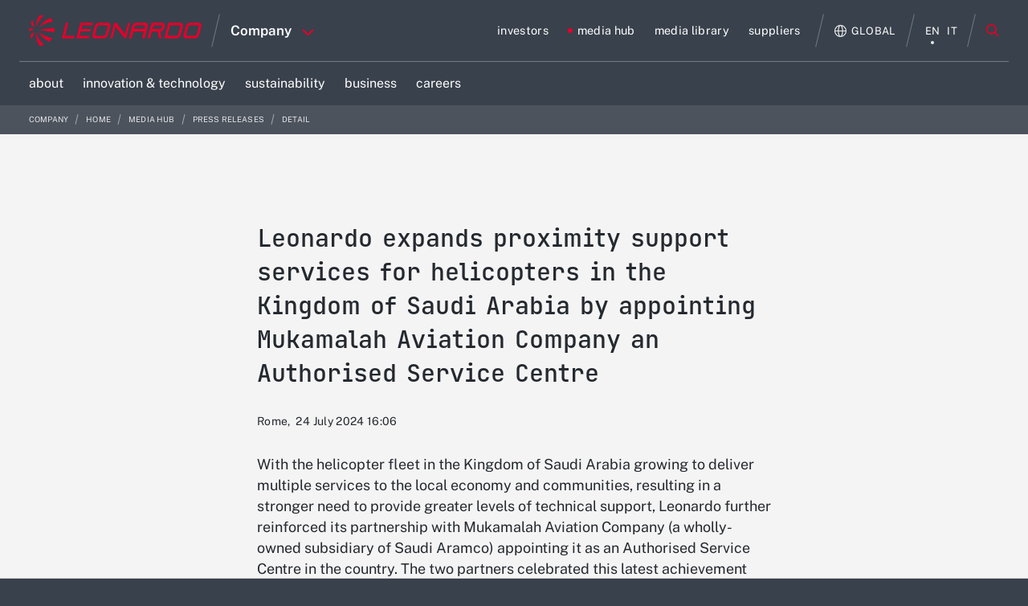

--- FILE ---
content_type: text/html;charset=UTF-8
request_url: https://www.leonardo.com/en/press-release-detail/-/detail/24-07-2024-leonardo-expands-proximity-support-services-for-helicopters-in-the-kingdom-of-saudi-arabia-by-appointing-mukamalah-aviation-company-an-authorised-service-centre
body_size: 105100
content:




































		








































































	



<!DOCTYPE html>
<html class="ltr leo18 dark-theme no-yt-video" lang="en-US">
	<head>










































<meta content="text/html; charset=UTF-8" http-equiv="content-type" />









<meta content="Leonardo expands helicopter support services in Saudi Arabia by appointing Mukamalah Aviation Company as an authorised service centre." lang="en-US" name="description" />














   <meta property="og:title" content="Leonardo expands proximity support services for helicopters in the Kingdom of Saudi Arabia by appointing Mukamalah Aviation Company an Authorised Service Centre">

	<meta property="og:description" content="Leonardo expands helicopter support services in Saudi Arabia by appointing Mukamalah Aviation Company as an authorised service centre.">





	<meta name="twitter:card" content="summary_large_image" />

			<meta property="og:image" content="https://www.leonardo.com/documents/15646808/28963530/Leonardo-Mukamalah+-+service+station.jpg/9895123a-6f3e-327f-fe63-2f93999698a6?t=1721829959402" >


	<meta property="og:url" content="https://www.leonardo.com/en/press-release-detail/-/detail/24-07-2024-leonardo-expands-proximity-support-services-for-helicopters-in-the-kingdom-of-saudi-arabia-by-appointing-mukamalah-aviation-company-an-authorised-service-centre">



<link charset="utf-8" data-senna-track="permanent" href="/o/frontend-theme-font-awesome-web/css/main.css" rel="stylesheet" type="text/css" />
<script data-senna-track="permanent" src="/combo?browserId=other&minifierType=js&languageId=en_US&b=7210&t=1768382355578&/o/frontend-js-jquery-web/jquery/jquery.min.js&/o/frontend-js-jquery-web/jquery/bootstrap.bundle.min.js&/o/frontend-js-jquery-web/jquery/collapsible_search.js&/o/frontend-js-jquery-web/jquery/fm.js&/o/frontend-js-jquery-web/jquery/form.js&/o/frontend-js-jquery-web/jquery/popper.min.js&/o/frontend-js-jquery-web/jquery/side_navigation.js" type="text/javascript"></script>


<link href="https://www.leonardo.com/o/leonardocompany-theme/images/favicon.ico" rel="icon" />



<!-- https://www.leonardo.com/es/press-release-detail/-/detail/24-07-2024-leonardo-expands-proximity-support-services-for-helicopters-in-the-kingdom-of-saudi-arabia-by-appointing-mukamalah-aviation-company-an-authorised-service-centre==press-release-detail --><!-- https://www.leonardo.com/zh/press-release-detail/-/detail/24-07-2024-leonardo-expands-proximity-support-services-for-helicopters-in-the-kingdom-of-saudi-arabia-by-appointing-mukamalah-aviation-company-an-authorised-service-centre==press-release-detail --><!-- https://www.leonardo.com/ja/press-release-detail/-/detail/24-07-2024-leonardo-expands-proximity-support-services-for-helicopters-in-the-kingdom-of-saudi-arabia-by-appointing-mukamalah-aviation-company-an-authorised-service-centre==press-release-detail --><!-- https://www.leonardo.com/ko/press-release-detail/-/detail/24-07-2024-leonardo-expands-proximity-support-services-for-helicopters-in-the-kingdom-of-saudi-arabia-by-appointing-mukamalah-aviation-company-an-authorised-service-centre==press-release-detail --><!-- https://www.leonardo.com/fr-CA/press-release-detail/-/detail/24-07-2024-leonardo-expands-proximity-support-services-for-helicopters-in-the-kingdom-of-saudi-arabia-by-appointing-mukamalah-aviation-company-an-authorised-service-centre==press-release-detail --><!-- https://www.leonardo.com/nl/press-release-detail/-/detail/24-07-2024-leonardo-expands-proximity-support-services-for-helicopters-in-the-kingdom-of-saudi-arabia-by-appointing-mukamalah-aviation-company-an-authorised-service-centre==press-release-detail --><!-- https://www.leonardo.com/ru/press-release-detail/-/detail/24-07-2024-leonardo-expands-proximity-support-services-for-helicopters-in-the-kingdom-of-saudi-arabia-by-appointing-mukamalah-aviation-company-an-authorised-service-centre==press-release-detail --><!-- https://www.leonardo.com/ar/press-release-detail/-/detail/24-07-2024-leonardo-expands-proximity-support-services-for-helicopters-in-the-kingdom-of-saudi-arabia-by-appointing-mukamalah-aviation-company-an-authorised-service-centre==press-release-detail --><!-- https://www.leonardo.com/th/press-release-detail/-/detail/24-07-2024-leonardo-expands-proximity-support-services-for-helicopters-in-the-kingdom-of-saudi-arabia-by-appointing-mukamalah-aviation-company-an-authorised-service-centre==press-release-detail --><!-- https://www.leonardo.com/pt/press-release-detail/-/detail/24-07-2024-leonardo-expands-proximity-support-services-for-helicopters-in-the-kingdom-of-saudi-arabia-by-appointing-mukamalah-aviation-company-an-authorised-service-centre==press-release-detail --><!-- https://www.leonardo.com/de/press-release-detail/-/detail/24-07-2024-leonardo-expands-proximity-support-services-for-helicopters-in-the-kingdom-of-saudi-arabia-by-appointing-mukamalah-aviation-company-an-authorised-service-centre==press-release-detail --><!-- https://www.leonardo.com/tr/press-release-detail/-/detail/24-07-2024-leonardo-expands-proximity-support-services-for-helicopters-in-the-kingdom-of-saudi-arabia-by-appointing-mukamalah-aviation-company-an-authorised-service-centre==press-release-detail --><!-- https://www.leonardo.com/pl/press-release-detail/-/detail/24-07-2024-leonardo-expands-proximity-support-services-for-helicopters-in-the-kingdom-of-saudi-arabia-by-appointing-mukamalah-aviation-company-an-authorised-service-centre==press-release-detail --><!-- https://www.leonardo.com/sk/press-release-detail/-/detail/24-07-2024-leonardo-expands-proximity-support-services-for-helicopters-in-the-kingdom-of-saudi-arabia-by-appointing-mukamalah-aviation-company-an-authorised-service-centre==press-release-detail --><!-- https://www.leonardo.com/it/press-release-detail/-/detail/24-07-2024-leonardo-expands-proximity-support-services-for-helicopters-in-the-kingdom-of-saudi-arabia-by-appointing-mukamalah-aviation-company-an-authorised-service-centre==press-release-detail --><!-- https://www.leonardo.com/pt-PT/press-release-detail/-/detail/24-07-2024-leonardo-expands-proximity-support-services-for-helicopters-in-the-kingdom-of-saudi-arabia-by-appointing-mukamalah-aviation-company-an-authorised-service-centre==press-release-detail --><!-- https://www.leonardo.com/fr/press-release-detail/-/detail/24-07-2024-leonardo-expands-proximity-support-services-for-helicopters-in-the-kingdom-of-saudi-arabia-by-appointing-mukamalah-aviation-company-an-authorised-service-centre==press-release-detail --><!-- https://www.leonardo.com/en/press-release-detail/-/detail/24-07-2024-leonardo-expands-proximity-support-services-for-helicopters-in-the-kingdom-of-saudi-arabia-by-appointing-mukamalah-aviation-company-an-authorised-service-centre==press-release-detail --><!-- https://www.leonardo.com/ro/press-release-detail/-/detail/24-07-2024-leonardo-expands-proximity-support-services-for-helicopters-in-the-kingdom-of-saudi-arabia-by-appointing-mukamalah-aviation-company-an-authorised-service-centre==press-release-detail -->

		
			
				
					
						<link data-senna-track="temporary" href="https://www.leonardo.com/en/press-release-detail/-/detail/24-07-2024-leonardo-expands-proximity-support-services-for-helicopters-in-the-kingdom-of-saudi-arabia-by-appointing-mukamalah-aviation-company-an-authorised-service-centre" rel="canonical" />
					
					
			
		
		


		
			
				
					
					<link data-senna-track="temporary" href="https://www.leonardo.com/it/press-release-detail/-/detail/24-07-2024-leonardo-expands-proximity-support-services-for-helicopters-in-the-kingdom-of-saudi-arabia-by-appointing-mukamalah-aviation-company-an-authorised-service-centre" hreflang="it" rel="alternate" />				
				
			
			
		


		
			
				
					
					<link data-senna-track="temporary" href="https://www.leonardo.com/en/press-release-detail/-/detail/24-07-2024-leonardo-expands-proximity-support-services-for-helicopters-in-the-kingdom-of-saudi-arabia-by-appointing-mukamalah-aviation-company-an-authorised-service-centre" hreflang="en" rel="alternate" />				
				
			
			
		


		
			
				
					
					<link data-senna-track="temporary" href="https://www.leonardo.com/en/press-release-detail/-/detail/24-07-2024-leonardo-expands-proximity-support-services-for-helicopters-in-the-kingdom-of-saudi-arabia-by-appointing-mukamalah-aviation-company-an-authorised-service-centre" hreflang="x-default" rel="alternate" />				
				
			
			
		




<link class="lfr-css-file" data-senna-track="temporary" href="https://www.leonardo.com/o/leonardocompany-theme/css/clay.css?browserId=other&amp;themeId=leonardocompanytheme_WAR_leonardocompanytheme&amp;minifierType=css&amp;languageId=en_US&amp;b=7210&amp;t=1763146054000" id="liferayAUICSS" rel="stylesheet" type="text/css" />



<link data-senna-track="temporary" href="/o/frontend-css-web/main.css?browserId=other&amp;themeId=leonardocompanytheme_WAR_leonardocompanytheme&amp;minifierType=css&amp;languageId=en_US&amp;b=7210&amp;t=1763145700762" id="liferayPortalCSS" rel="stylesheet" type="text/css" />









	

	





	



	

		<link data-senna-track="temporary" href="/combo?browserId=other&amp;minifierType=&amp;themeId=leonardocompanytheme_WAR_leonardocompanytheme&amp;languageId=en_US&amp;b=7210&amp;com_leonardocompany_highlight_portlet_HighlightPortlet_INSTANCE_v3jxFFVpjbOe:%2Fcss%2Fmain.css&amp;com_liferay_asset_publisher_web_portlet_AssetPublisherPortlet_INSTANCE_corporate_menu_link_v1_7131805:%2Fcss%2Fmain.css&amp;com_liferay_journal_content_web_portlet_JournalContentPortlet_INSTANCE_XCIG3y4VQ7re:%2Fcss%2Fmain.css&amp;com_liferay_product_navigation_product_menu_web_portlet_ProductMenuPortlet:%2Fcss%2Fmain.css&amp;com_liferay_staging_bar_web_portlet_StagingBarPortlet:%2Fcss%2Fmain.css&amp;t=1763146054000" id="59592236" rel="stylesheet" type="text/css" />

	







<script data-senna-track="temporary" type="text/javascript">
	// <![CDATA[
		var Liferay = Liferay || {};

		Liferay.Browser = {
			acceptsGzip: function() {
				return false;
			},

			

			getMajorVersion: function() {
				return 131.0;
			},

			getRevision: function() {
				return '537.36';
			},
			getVersion: function() {
				return '131.0';
			},

			

			isAir: function() {
				return false;
			},
			isChrome: function() {
				return true;
			},
			isEdge: function() {
				return false;
			},
			isFirefox: function() {
				return false;
			},
			isGecko: function() {
				return true;
			},
			isIe: function() {
				return false;
			},
			isIphone: function() {
				return false;
			},
			isLinux: function() {
				return false;
			},
			isMac: function() {
				return true;
			},
			isMobile: function() {
				return false;
			},
			isMozilla: function() {
				return false;
			},
			isOpera: function() {
				return false;
			},
			isRtf: function() {
				return true;
			},
			isSafari: function() {
				return true;
			},
			isSun: function() {
				return false;
			},
			isWebKit: function() {
				return true;
			},
			isWindows: function() {
				return false;
			}
		};

		Liferay.Data = Liferay.Data || {};

		Liferay.Data.ICONS_INLINE_SVG = true;

		Liferay.Data.NAV_SELECTOR = '#navigation';

		Liferay.Data.NAV_SELECTOR_MOBILE = '#navigationCollapse';

		Liferay.Data.isCustomizationView = function() {
			return false;
		};

		Liferay.Data.notices = [
			null

			

			
		];

		Liferay.PortletKeys = {
			DOCUMENT_LIBRARY: 'com_liferay_document_library_web_portlet_DLPortlet',
			DYNAMIC_DATA_MAPPING: 'com_liferay_dynamic_data_mapping_web_portlet_DDMPortlet',
			ITEM_SELECTOR: 'com_liferay_item_selector_web_portlet_ItemSelectorPortlet'
		};

		Liferay.PropsValues = {
			JAVASCRIPT_SINGLE_PAGE_APPLICATION_TIMEOUT: 0,
			NTLM_AUTH_ENABLED: false,
			UPLOAD_SERVLET_REQUEST_IMPL_MAX_SIZE: 4147483648
		};

		Liferay.ThemeDisplay = {

			

			
				getLayoutId: function() {
					return '328';
				},

				

				getLayoutRelativeControlPanelURL: function() {
					return '/en/group/corporate/~/control_panel/manage?p_p_id=com_leonardocompany_list_content_viewer_portlet_ListContentViewerPortlet';
				},

				getLayoutRelativeURL: function() {
					return '/en/press-release-detail';
				},
				getLayoutURL: function() {
					return 'https://www.leonardo.com/en/press-release-detail';
				},
				getParentLayoutId: function() {
					return '153';
				},
				isControlPanel: function() {
					return false;
				},
				isPrivateLayout: function() {
					return 'false';
				},
				isVirtualLayout: function() {
					return false;
				},
			

			getBCP47LanguageId: function() {
				return 'en-US';
			},
			getCanonicalURL: function() {

				

				return 'https\x3a\x2f\x2fwww\x2eleonardo\x2ecom\x2fen\x2fpress-release-detail\x2f-\x2fdetail\x2f24-07-2024-leonardo-expands-proximity-support-services-for-helicopters-in-the-kingdom-of-saudi-arabia-by-appointing-mukamalah-aviation-company-an-authorised-service-centre';
			},
			getCDNBaseURL: function() {
				return 'https://www.leonardo.com';
			},
			getCDNDynamicResourcesHost: function() {
				return '';
			},
			getCDNHost: function() {
				return '';
			},
			getCompanyGroupId: function() {
				return '20151';
			},
			getCompanyId: function() {
				return '20115';
			},
			getDefaultLanguageId: function() {
				return 'en_US';
			},
			getDoAsUserIdEncoded: function() {
				return '';
			},
			getLanguageId: function() {
				return 'en_US';
			},
			getParentGroupId: function() {
				return '15646808';
			},
			getPathContext: function() {
				return '';
			},
			getPathImage: function() {
				return '/image';
			},
			getPathJavaScript: function() {
				return '/o/frontend-js-web';
			},
			getPathMain: function() {
				return '/en/c';
			},
			getPathThemeImages: function() {
				return 'https://www.leonardo.com/o/leonardocompany-theme/images';
			},
			getPathThemeRoot: function() {
				return '/o/leonardocompany-theme';
			},
			getPlid: function() {
				return '13815588';
			},
			getPortalURL: function() {
				return 'https://www.leonardo.com';
			},
			getScopeGroupId: function() {
				return '15646808';
			},
			getScopeGroupIdOrLiveGroupId: function() {
				return '15646808';
			},
			getSessionId: function() {
				return '';
			},
			getSiteAdminURL: function() {
				return 'https://www.leonardo.com/group/corporate/~/control_panel/manage?p_p_lifecycle=0&p_p_state=maximized&p_p_mode=view';
			},
			getSiteGroupId: function() {
				return '15646808';
			},
			getURLControlPanel: function() {
				return '/en/group/control_panel?refererPlid=13815588';
			},
			getURLHome: function() {
				return 'https\x3a\x2f\x2fwww\x2eleonardo\x2ecom\x2fweb\x2fguest';
			},
			getUserEmailAddress: function() {
				return '';
			},
			getUserId: function() {
				return '20119';
			},
			getUserName: function() {
				return '';
			},
			isAddSessionIdToURL: function() {
				return false;
			},
			isImpersonated: function() {
				return false;
			},
			isSignedIn: function() {
				return false;
			},
			isStateExclusive: function() {
				return false;
			},
			isStateMaximized: function() {
				return false;
			},
			isStatePopUp: function() {
				return false;
			}
		};

		var themeDisplay = Liferay.ThemeDisplay;

		Liferay.AUI = {

			

			getAvailableLangPath: function() {
				return 'available_languages.jsp?browserId=other&themeId=leonardocompanytheme_WAR_leonardocompanytheme&colorSchemeId=01&minifierType=js&languageId=en_US&b=7210&t=1768382888909';
			},
			getCombine: function() {
				return true;
			},
			getComboPath: function() {
				return '/combo/?browserId=other&minifierType=&languageId=en_US&b=7210&t=1763145701269&';
			},
			getDateFormat: function() {
				return '%m/%d/%Y';
			},
			getEditorCKEditorPath: function() {
				return '/o/frontend-editor-ckeditor-web';
			},
			getFilter: function() {
				var filter = 'raw';

				
					
						filter = 'min';
					
					

				return filter;
			},
			getFilterConfig: function() {
				var instance = this;

				var filterConfig = null;

				if (!instance.getCombine()) {
					filterConfig = {
						replaceStr: '.js' + instance.getStaticResourceURLParams(),
						searchExp: '\\.js$'
					};
				}

				return filterConfig;
			},
			getJavaScriptRootPath: function() {
				return '/o/frontend-js-web';
			},
			getLangPath: function() {
				return 'aui_lang.jsp?browserId=other&themeId=leonardocompanytheme_WAR_leonardocompanytheme&colorSchemeId=01&minifierType=js&languageId=en_US&b=7210&t=1763145701269';
			},
			getPortletRootPath: function() {
				return '/html/portlet';
			},
			getStaticResourceURLParams: function() {
				return '?browserId=other&minifierType=&languageId=en_US&b=7210&t=1763145701269';
			}
		};

		Liferay.authToken = 'OUOpcRBt';

		

		Liferay.currentURL = '\x2fen\x2fpress-release-detail\x2f-\x2fdetail\x2f24-07-2024-leonardo-expands-proximity-support-services-for-helicopters-in-the-kingdom-of-saudi-arabia-by-appointing-mukamalah-aviation-company-an-authorised-service-centre';
		Liferay.currentURLEncoded = '\x252Fen\x252Fpress-release-detail\x252F-\x252Fdetail\x252F24-07-2024-leonardo-expands-proximity-support-services-for-helicopters-in-the-kingdom-of-saudi-arabia-by-appointing-mukamalah-aviation-company-an-authorised-service-centre';
	// ]]>
</script>

<script src="/o/js_loader_config?t=1768382355213" type="text/javascript"></script>
<script data-senna-track="permanent" src="/combo?browserId=other&minifierType=js&languageId=en_US&b=7210&t=1763145701269&/o/frontend-js-web/loader/config.js&/o/frontend-js-web/loader/loader.js&/o/frontend-js-web/aui/aui/aui.js&/o/frontend-js-web/aui/aui-base-html5-shiv/aui-base-html5-shiv.js&/o/frontend-js-web/liferay/browser_selectors.js&/o/frontend-js-web/liferay/modules.js&/o/frontend-js-web/liferay/aui_sandbox.js&/o/frontend-js-web/misc/svg4everybody.js&/o/frontend-js-web/aui/arraylist-add/arraylist-add.js&/o/frontend-js-web/aui/arraylist-filter/arraylist-filter.js&/o/frontend-js-web/aui/arraylist/arraylist.js&/o/frontend-js-web/aui/array-extras/array-extras.js&/o/frontend-js-web/aui/array-invoke/array-invoke.js&/o/frontend-js-web/aui/attribute-base/attribute-base.js&/o/frontend-js-web/aui/attribute-complex/attribute-complex.js&/o/frontend-js-web/aui/attribute-core/attribute-core.js&/o/frontend-js-web/aui/attribute-observable/attribute-observable.js&/o/frontend-js-web/aui/attribute-extras/attribute-extras.js&/o/frontend-js-web/aui/base-base/base-base.js&/o/frontend-js-web/aui/base-pluginhost/base-pluginhost.js&/o/frontend-js-web/aui/classnamemanager/classnamemanager.js&/o/frontend-js-web/aui/datatype-xml-format/datatype-xml-format.js&/o/frontend-js-web/aui/datatype-xml-parse/datatype-xml-parse.js&/o/frontend-js-web/aui/dom-base/dom-base.js&/o/frontend-js-web/aui/dom-core/dom-core.js&/o/frontend-js-web/aui/dom-screen/dom-screen.js&/o/frontend-js-web/aui/dom-style/dom-style.js&/o/frontend-js-web/aui/event-base/event-base.js&/o/frontend-js-web/aui/event-custom-base/event-custom-base.js&/o/frontend-js-web/aui/event-custom-complex/event-custom-complex.js&/o/frontend-js-web/aui/event-delegate/event-delegate.js&/o/frontend-js-web/aui/event-focus/event-focus.js&/o/frontend-js-web/aui/event-hover/event-hover.js&/o/frontend-js-web/aui/event-key/event-key.js&/o/frontend-js-web/aui/event-mouseenter/event-mouseenter.js&/o/frontend-js-web/aui/event-mousewheel/event-mousewheel.js" type="text/javascript"></script>
<script data-senna-track="permanent" src="/combo?browserId=other&minifierType=js&languageId=en_US&b=7210&t=1763145701269&/o/frontend-js-web/aui/event-outside/event-outside.js&/o/frontend-js-web/aui/event-resize/event-resize.js&/o/frontend-js-web/aui/event-simulate/event-simulate.js&/o/frontend-js-web/aui/event-synthetic/event-synthetic.js&/o/frontend-js-web/aui/intl/intl.js&/o/frontend-js-web/aui/io-base/io-base.js&/o/frontend-js-web/aui/io-form/io-form.js&/o/frontend-js-web/aui/io-queue/io-queue.js&/o/frontend-js-web/aui/io-upload-iframe/io-upload-iframe.js&/o/frontend-js-web/aui/io-xdr/io-xdr.js&/o/frontend-js-web/aui/json-parse/json-parse.js&/o/frontend-js-web/aui/json-stringify/json-stringify.js&/o/frontend-js-web/aui/node-base/node-base.js&/o/frontend-js-web/aui/node-core/node-core.js&/o/frontend-js-web/aui/node-event-delegate/node-event-delegate.js&/o/frontend-js-web/aui/node-event-simulate/node-event-simulate.js&/o/frontend-js-web/aui/node-focusmanager/node-focusmanager.js&/o/frontend-js-web/aui/node-pluginhost/node-pluginhost.js&/o/frontend-js-web/aui/node-screen/node-screen.js&/o/frontend-js-web/aui/node-style/node-style.js&/o/frontend-js-web/aui/oop/oop.js&/o/frontend-js-web/aui/plugin/plugin.js&/o/frontend-js-web/aui/pluginhost-base/pluginhost-base.js&/o/frontend-js-web/aui/pluginhost-config/pluginhost-config.js&/o/frontend-js-web/aui/querystring-stringify-simple/querystring-stringify-simple.js&/o/frontend-js-web/aui/queue-promote/queue-promote.js&/o/frontend-js-web/aui/selector-css2/selector-css2.js&/o/frontend-js-web/aui/selector-css3/selector-css3.js&/o/frontend-js-web/aui/selector-native/selector-native.js&/o/frontend-js-web/aui/selector/selector.js&/o/frontend-js-web/aui/widget-base/widget-base.js&/o/frontend-js-web/aui/widget-htmlparser/widget-htmlparser.js&/o/frontend-js-web/aui/widget-skin/widget-skin.js&/o/frontend-js-web/aui/widget-uievents/widget-uievents.js&/o/frontend-js-web/aui/yui-throttle/yui-throttle.js&/o/frontend-js-web/aui/aui-base-core/aui-base-core.js" type="text/javascript"></script>
<script data-senna-track="permanent" src="/combo?browserId=other&minifierType=js&languageId=en_US&b=7210&t=1763145701269&/o/frontend-js-web/aui/aui-base-lang/aui-base-lang.js&/o/frontend-js-web/aui/aui-classnamemanager/aui-classnamemanager.js&/o/frontend-js-web/aui/aui-component/aui-component.js&/o/frontend-js-web/aui/aui-debounce/aui-debounce.js&/o/frontend-js-web/aui/aui-delayed-task-deprecated/aui-delayed-task-deprecated.js&/o/frontend-js-web/aui/aui-event-base/aui-event-base.js&/o/frontend-js-web/aui/aui-event-input/aui-event-input.js&/o/frontend-js-web/aui/aui-form-validator/aui-form-validator.js&/o/frontend-js-web/aui/aui-node-base/aui-node-base.js&/o/frontend-js-web/aui/aui-node-html5/aui-node-html5.js&/o/frontend-js-web/aui/aui-selector/aui-selector.js&/o/frontend-js-web/aui/aui-timer/aui-timer.js&/o/frontend-js-web/liferay/dependency.js&/o/frontend-js-web/liferay/dom_task_runner.js&/o/frontend-js-web/liferay/events.js&/o/frontend-js-web/liferay/language.js&/o/frontend-js-web/liferay/lazy_load.js&/o/frontend-js-web/liferay/liferay.js&/o/frontend-js-web/liferay/util.js&/o/frontend-js-web/liferay/global.bundle.js&/o/frontend-js-web/liferay/portal.js&/o/frontend-js-web/liferay/portlet.js&/o/frontend-js-web/liferay/workflow.js&/o/frontend-js-web/liferay/form.js&/o/frontend-js-web/liferay/form_placeholders.js&/o/frontend-js-web/liferay/icon.js&/o/frontend-js-web/liferay/menu.js&/o/frontend-js-web/liferay/notice.js&/o/frontend-js-web/liferay/poller.js" type="text/javascript"></script>




	

	<script data-senna-track="temporary" src="/o/js_bundle_config?t=1768382377133" type="text/javascript"></script>


<script data-senna-track="temporary" type="text/javascript">
	// <![CDATA[
		
			
				
		

		

		
	// ]]>
</script>





	
		

			

			
		
		



	
		

			

			
		
	












	

	





	



	

		<script data-senna-track="temporary" src="/combo?browserId=other&amp;minifierType=&amp;themeId=leonardocompanytheme_WAR_leonardocompanytheme&amp;languageId=en_US&amp;b=7210&amp;com_liferay_staging_bar_web_portlet_StagingBarPortlet:%2Fjs%2Fstaging.js&amp;com_liferay_staging_bar_web_portlet_StagingBarPortlet:%2Fjs%2Fstaging_branch.js&amp;com_liferay_staging_bar_web_portlet_StagingBarPortlet:%2Fjs%2Fstaging_version.js&amp;t=1763146054000" type="text/javascript"></script>

	















<link class="lfr-css-file" data-senna-track="temporary" href="https://www.leonardo.com/o/leonardocompany-theme/css/main.css?browserId=other&amp;themeId=leonardocompanytheme_WAR_leonardocompanytheme&amp;minifierType=css&amp;languageId=en_US&amp;b=7210&amp;t=1763146054000" id="liferayThemeCSS" rel="stylesheet" type="text/css" />








	<style data-senna-track="temporary" type="text/css">

		

			

		

			

		

			

		

			

		

			

		

			

		

			

		

			

		

			

		

			

		

			

		

			

		

			

		

			

		

			

		

			

		

			

		

			

		

	</style>


<link data-senna-track="permanent" href="https://www.leonardo.com/combo?browserId=other&minifierType=css&languageId=en_US&b=7210&t=1763145705283&/o/change-tracking-change-lists-indicator-theme-contributor/change_tracking_change_lists_indicator.css&/o/leonardocompany-frontend-editor-theme-contributor/css/frontend-editor-theme-contributor.css" rel="stylesheet" type = "text/css" />
<script data-senna-track="permanent" src="https://www.leonardo.com/combo?browserId=other&minifierType=js&languageId=en_US&b=7210&t=1763145705283&/o/leonardocompany-frontend-editor-theme-contributor/js/frontend-editor-theme-contributor.js" type = "text/javascript"></script>












<script type="text/javascript">
// <![CDATA[
Liferay.on(
	'ddmFieldBlur', function(event) {
		if (window.Analytics) {
			Analytics.send(
				'fieldBlurred',
				'Form',
				{
					fieldName: event.fieldName,
					focusDuration: event.focusDuration,
					formId: event.formId,
					page: event.page
				}
			);
		}
	}
);

Liferay.on(
	'ddmFieldFocus', function(event) {
		if (window.Analytics) {
			Analytics.send(
				'fieldFocused',
				'Form',
				{
					fieldName: event.fieldName,
					formId: event.formId,
					page: event.page
				}
			);
		}
	}
);

Liferay.on(
	'ddmFormPageShow', function(event) {
		if (window.Analytics) {
			Analytics.send(
				'pageViewed',
				'Form',
				{
					formId: event.formId,
					page: event.page,
					title: event.title
				}
			);
		}
	}
);

Liferay.on(
	'ddmFormSubmit', function(event) {
		if (window.Analytics) {
			Analytics.send(
				'formSubmitted',
				'Form',
				{
					formId: event.formId
				}
			);
		}
	}
);

Liferay.on(
	'ddmFormView', function(event) {
		if (window.Analytics) {
			Analytics.send(
				'formViewed',
				'Form',
				{
					formId: event.formId,
					title: event.title
				}
			);
		}
	}
);
// ]]>
</script>



















<script data-senna-track="temporary" type="text/javascript">
	if (window.Analytics) {
		window._com_liferay_document_library_analytics_isViewFileEntry = false;
	}
</script>



		
		<meta charset="utf-8"/>
		<meta http-equiv="x-ua-compatible" content="ie=edge"/>
		<meta name="viewport" content="width=device-width, initial-scale=1, maximum-scale=5, user-scalable=yes"/>
		<meta name="format-detection" content="telephone=no">
		<title>Leonardo expands helicopter support in Saudi with Mukamalah | Leonardo</title>
		
		<!--Inline CSS for performance-->
		<style>.leonardocompany{opacity: 0; transition: opacity 400ms ease-in-out;}</style>
		<style>html.leo18 {
  /*Start Module: Cookie Policy Dialog*/
  /*End Module: Cookie Policy Dialog*/
  /*Start Module: Filter Widget - Multimedia*/
  /*End Module: Filter Widget*/
  /*Start Module: Hero*/
  /*End Module: Hero*/
  /*Start Module: Header*/
  /* FIXED Bug menu */
  /*End Module: Header*/
  /*Start Module: Inernal Header*/
  /*End Module: Inernal Header*/
  /*Start Module: Global Presence Cards*/
  /*End Module: Global Presence Cards*/
  /*Start Module: Megamenu*/
  /*End Module: Megamenu*/
  /*Start Module: Multimedia*/
  /*End Module: Multimedia*/
  /*Start Module: Press Release Card*/
  /*End Module: Press Release Card*/
  /*Start Module: Search Widget - Local*/
  /*End Module: Search Widget - Local*/
  /*Start Module: Section Content*/
  /*End Module: Section Content*/
  /*Start Module: Section Hero Card*/
  /*End Module: Section Hero Card*/
  /*Start Module: Section Links*/
  /*End Module: Section Links*/
  /*Start Module: Section Navigator*/
  /*End Module: Section Navigator*/
  /*Start Module: Quick Menu*/
  /*End Module: Quick Menu*/
  /*Tablet Landscape viewport*/
  /*Tablet Portrait viewport*/
  /*Mobile viewport*/
  /*importare--- "original/head_layer";*/
  /* Logo nel footer */
  /*  CSS su versione mobile - TK 1048124 */ }
  html.leo18 .cookie-policy-dialog {
    position: fixed;
    top: 0;
    bottom: 0;
    left: 0;
    right: 0;
    background-color: rgba(35, 35, 35, 0.4);
    margin: 0 auto;
    opacity: 1;
    z-index: 200;
    transition: opacity 300ms ease-in-out; }
  html.leo18 .cookie-policy-dialog--content {
    position: absolute;
    left: 0;
    right: 0;
    bottom: 0;
    background-color: white;
    box-shadow: 0 0 14px 0 rgba(0, 0, 0, 0.1);
    text-align: center; }
  html.leo18 .cookie-policy-dialog--content-wrap {
    padding: 50px 185px; }
  html.leo18 .cookie-policy-dialog--heading {
    font-family: "Raleway-Bold", "Raleway-Regular", Arial, Georgia, "Times New Roman";
    font-size: 18px;
    font-size: 1.125rem;
    letter-spacing: 1.5px;
    letter-spacing: 0.03rem;
    line-height: 22px;
    line-height: 1.375rem;
    margin-bottom: 15px !important; }
  html.leo18 .cookie-policy-dialog--body {
    font-size: 14px;
    font-size: 0.875rem;
    letter-spacing: 1.2px;
    letter-spacing: 0.024rem;
    line-height: 22px;
    line-height: 1.375rem;
    margin-bottom: 30px; }
  html.leo18 .cookie-policy-dialog--body a {
    font-family: "Raleway-Medium", "Raleway-Regular", Arial, Georgia, "Times New Roman";
    text-decoration: underline;
    display: inline-block; }
  html.leo18 .cookie-policy-dialog--action-item {
    font-family: "Raleway-Bold", "Raleway-Regular", Arial, Georgia, "Times New Roman";
    font-size: 12px;
    font-size: 0.75rem;
    letter-spacing: 1px;
    letter-spacing: 0.02rem;
    line-height: 1; }
  html.leo18 .filter-container-multimedia {
    padding: 25px 50px;
    background-color: #f4f4f4; }
  html.leo18 .filter-container-multimedia--heading {
    margin-top: 100px;
    display: none !important; }
  html.leo18 .filter-container-multimedia--filters {
    text-align: left; }
  html.leo18 .filter-container-multimedia--filters--filter {
    transition: none !important; }
  html.leo18 .filter-container-multimedia--filters--filter.mobile {
    display: none; }
  html.leo18 .filter-container-multimedia--filters--filter:not(:last-child) {
    margin-right: 100px; }
  html.leo18 .filter-container-multimedia--filters--filter.reset {
    float: right;
    font-family: "Raleway-Black", "Raleway-Regular", Arial, Georgia, "Times New Roman";
    line-height: 1;
    text-align: center;
    color: black;
    font-size: 12px;
    font-size: 0.75rem;
    letter-spacing: 1px;
    letter-spacing: 0.02rem; }
  html.leo18 .filter-container-multimedia--filters--filter.reset svg path {
    transition: all 300ms ease-in-out; }
  html.leo18 .filter-container-multimedia--filters--filter.reset:hover, html.leo18 .filter-container-multimedia--filters--filter.reset:active, html.leo18 .filter-container-multimedia--filters--filter.reset:focus {
    color: #e4002b; }
  html.leo18 .filter-container-multimedia--filters--filter.reset:hover svg path, html.leo18 .filter-container-multimedia--filters--filter.reset:active svg path, html.leo18 .filter-container-multimedia--filters--filter.reset:focus svg path {
    fill: #e4002b; }
  html.leo18 .filter-container-multimedia--filters--filter--text {
    display: block;
    padding-top: 10px;
    transition: all 300ms ease-in-out; }
  html.leo18 .filter-container-multimedia--subfilters {
    text-align: left; }
  html.leo18 .filter-container-multimedia--subfilters--list {
    padding-left: 25px;
    display: none; }
  html.leo18 .filter-container-multimedia--subfilters--list--title {
    display: none; }
  html.leo18 .filter-container-multimedia--subfilters--list--title-mobile {
    display: none; }
  html.leo18 .filter-container-multimedia--subfilters--list--subfilter {
    font-family: "Raleway-Medium", "Raleway-Regular", Arial, Georgia, "Times New Roman";
    font-size: 14px;
    font-size: 0.875rem;
    letter-spacing: 0.5px;
    letter-spacing: 0.01rem;
    color: black !important;
    margin-bottom: 10px;
    text-transform: capitalize; }
  html.leo18 .filter-container-multimedia--subfilters--list--subfilter.sublevel-heading {
    display: block;
    font-family: "Raleway-Bold", "Raleway-Regular", Arial, Georgia, "Times New Roman";
    font-size: 12px;
    font-size: 0.75rem;
    letter-spacing: 1.1px;
    letter-spacing: 0.022rem;
    text-align: left;
    color: #999999;
    margin-bottom: 20px; }
  html.leo18 .filter-container-multimedia--subfilters--list--subfilter.sublevel-heading:hover, html.leo18 .filter-container-multimedia--subfilters--list--subfilter.sublevel-heading:focus, html.leo18 .filter-container-multimedia--subfilters--list--subfilter.sublevel-heading:active {
    color: #999999 !important; }
  html.leo18 div.leonardocompany .filter-container-multimedia--subfilters--list--subfilter.sublevel {
    background-color: #1b365d;
    margin-bottom: 30px;
    color: white !important;
    border-color: #1b365d; }
  html.leo18 .filter-container-multimedia--subfilters--list--subfilter.sublevel:hover, html.leo18 .filter-container-multimedia--subfilters--list--subfilter.sublevel:focus, html.leo18 .filter-container-multimedia--subfilters--list--subfilter.sublevel:active {
    color: white !important;
    border-color: #1b365d !important; }
  html.leo18 .filter-container-multimedia--subfilters--list--subfilter.datepicker {
    display: inline-block;
    position: relative;
    font-family: "Raleway-Regular", Arial, Georgia, "Times New Roman";
    font-size: 12px;
    font-size: 0.75rem;
    letter-spacing: 1px;
    letter-spacing: 0.02rem;
    line-height: 0.42;
    padding: 0px 30px;
    margin-left: 30px;
    margin-right: 0px !important;
    max-width: 140px; }
  html.leo18 .filter-container-multimedia--subfilters--list--subfilter.datepicker:last-child() {
    margin-left: 20px; }
  html.leo18 .filter-container-multimedia--subfilters--list--subfilter.datepicker svg {
    display: block;
    position: absolute;
    top: 50%;
    -moz-transform: perspective(1px) translateY(-50%);
    -ms-transform: perspective(1px) translateY(-50%);
    transform: perspective(1px) translateY(-50%);
    -webkit-transform: translateY(-50%);
    content: '';
    height: 23px;
    width: 21px;
    left: 0;
    background-image: url("../images/icon-datepicker.svg");
    background-repeat: no-repeat;
    background-size: contain;
    transition: all 300ms ease-in-out; }
  html.leo18 .filter-container-multimedia--subfilters--list--subfilter.datepicker svg path {
    transition: all 300ms ease-in-out; }
  html.leo18 .filter-container-multimedia--subfilters--list--subfilter--text {
    display: inline-block;
    font-family: "Raleway-Black", "Raleway-Regular", Arial, Georgia, "Times New Roman";
    font-size: 12px;
    font-size: 0.75rem;
    letter-spacing: 1px;
    letter-spacing: 0.02rem;
    line-height: 0.42;
    color: inherit;
    padding: 10px 0;
    width: 55px;
    transition: all 300ms ease-in-out; }
  html.leo18 .filter-container-multimedia--subfilters--list--subfilter:not(:last-child) {
    margin-right: 20px; }
  html.leo18 .filter-container-multimedia--subfilters--list--subfilter--btn-close {
    display: inline-block;
    position: relative;
    height: 7px;
    width: 7px;
    margin-left: 20px; }
  html.leo18 .filter-container-multimedia--subfilters--list--subfilter--btn-close:before, html.leo18 .filter-container-multimedia--subfilters--list--subfilter--btn-close:after {
    position: absolute;
    content: "";
    background-color: white;
    width: 10px;
    height: 1px;
    top: 2px;
    left: 0px;
    -webkit-transform: rotate(45deg);
    -moz-transform: rotate(45deg);
    -ms-transform: rotate(45deg);
    -o-transform: rotate(45deg);
    transform: rotate(45deg);
    transition: all 300ms ease-in-out; }
  html.leo18 .filter-container-multimedia--subfilters--list--subfilter--btn-close:after {
    -webkit-transform: rotate(-45deg);
    -moz-transform: rotate(-45deg);
    -ms-transform: rotate(-45deg);
    -o-transform: rotate(-45deg);
    transform: rotate(-45deg); }
  html.leo18 .filter-container-multimedia--subfilters--list--subfilter.notActive {
    opacity: 0.4; }
  html.leo18 .filter-container-multimedia--subfilters--list--subfilter.notActive .filter-container-multimedia--subfilters--list--subfilter--btn-close:before {
    -webkit-transform: rotate(0deg);
    -moz-transform: rotate(0deg);
    -ms-transform: rotate(0deg);
    -o-transform: rotate(0deg);
    transform: rotate(0deg); }
  html.leo18 .filter-container-multimedia--subfilters--list--subfilter.notActive .filter-container-multimedia--subfilters--list--subfilter--btn-close:after {
    -webkit-transform: rotate(90deg);
    -moz-transform: rotate(90deg);
    -ms-transform: rotate(90deg);
    -o-transform: rotate(90deg);
    transform: rotate(90deg); }
  html.leo18 .filter-container-multimedia--subfilters--list--subfilter:hover, html.leo18 .filter-container-multimedia--subfilters--list--subfilter:focus, html.leo18 .filter-container-multimedia--subfilters--list--subfilter:active {
    color: black;
    border-color: #cccccc !important; }
  html.leo18 .filter-container-multimedia--subfilters--list--subfilter:hover svg g, html.leo18 .filter-container-multimedia--subfilters--list--subfilter:focus svg g, html.leo18 .filter-container-multimedia--subfilters--list--subfilter:active svg g {
    fill: #e4002b;
    outline: #e4002b; }
  html.leo18 .filter-container-multimedia--subfilters--list--subfilter:hover svg g path, html.leo18 .filter-container-multimedia--subfilters--list--subfilter:focus svg g path, html.leo18 .filter-container-multimedia--subfilters--list--subfilter:active svg g path {
    fill: #e4002b;
    outline: #e4002b; }
  html.leo18 .filter-container-multimedia--subfilters--list--subfilter:hover .filter-container-multimedia--subfilters--list--subfilter--text, html.leo18 .filter-container-multimedia--subfilters--list--subfilter:focus .filter-container-multimedia--subfilters--list--subfilter--text, html.leo18 .filter-container-multimedia--subfilters--list--subfilter:active .filter-container-multimedia--subfilters--list--subfilter--text {
    color: #e4002b; }
  html.leo18 .filter-container-multimedia--subfilters--list--subfilter--links {
    display: -webkit-flex;
    display: -ms-flex;
    display: -ms-flexbox;
    display: -moz-flex;
    display: flex;
    justify-content: space-between;
    line-height: 40px;
    margin-top: -50px; }
  html.leo18 .filter-container-multimedia--subfilters--list--subfilter--links--link {
    font-family: "Raleway-Bold", "Raleway-Regular", Arial, Georgia, "Times New Roman";
    font-size: 18px;
    font-size: 1.125rem;
    color: black !important; }
  html.leo18 .filter-container-multimedia--subfilters--list--subfilter--links--link .icon--read-more {
    display: inline-block;
    position: relative;
    background-color: black;
    width: 16px;
    height: 2px;
    vertical-align: middle;
    margin-left: 10px;
    transition: all 300ms ease-in-out;
    margin-left: 20px;
    width: 25px; }
  html.leo18 .filter-container-multimedia--subfilters--list--subfilter--links--link .icon--read-more:before, html.leo18 .filter-container-multimedia--subfilters--list--subfilter--links--link .icon--read-more:after {
    display: block;
    position: absolute;
    content: '';
    background-color: black;
    height: 2px;
    width: 7px;
    right: -1px;
    top: -2px;
    -webkit-transform: rotate(45deg);
    -moz-transform: rotate(45deg);
    -ms-transform: rotate(45deg);
    -o-transform: rotate(45deg);
    transform: rotate(45deg);
    transition: all 300ms ease-in-out; }
  html.leo18 .filter-container-multimedia--subfilters--list--subfilter--links--link .icon--read-more:after {
    top: 2px;
    -webkit-transform: rotate(-45deg);
    -moz-transform: rotate(-45deg);
    -ms-transform: rotate(-45deg);
    -o-transform: rotate(-45deg);
    transform: rotate(-45deg); }
  html.leo18 .filter-container-multimedia--subfilters--list--subfilter--links--link .icon--read-more:before, html.leo18 .filter-container-multimedia--subfilters--list--subfilter--links--link .icon--read-more:after {
    width: 10px;
    top: -3px; }
  html.leo18 .filter-container-multimedia--subfilters--list--subfilter--links--link .icon--read-more:after {
    top: 3px; }
  html.leo18 .filter-container-multimedia--subfilters--list--subfilter--links--link:hover, html.leo18 .filter-container-multimedia--subfilters--list--subfilter--links--link:active, html.leo18 .filter-container-multimedia--subfilters--list--subfilter--links--link:focus {
    color: #e4002b !important; }
  html.leo18 .filter-container-multimedia--subfilters--list--subfilter--links--link:hover .icon--read-more, html.leo18 .filter-container-multimedia--subfilters--list--subfilter--links--link:active .icon--read-more, html.leo18 .filter-container-multimedia--subfilters--list--subfilter--links--link:focus .icon--read-more {
    margin-left: 25px;
    background-color: #e4002b; }
  html.leo18 .filter-container-multimedia--subfilters--list--subfilter--links--link:hover .icon--read-more:before, html.leo18 .filter-container-multimedia--subfilters--list--subfilter--links--link:hover .icon--read-more:after, html.leo18 .filter-container-multimedia--subfilters--list--subfilter--links--link:active .icon--read-more:before, html.leo18 .filter-container-multimedia--subfilters--list--subfilter--links--link:active .icon--read-more:after, html.leo18 .filter-container-multimedia--subfilters--list--subfilter--links--link:focus .icon--read-more:before, html.leo18 .filter-container-multimedia--subfilters--list--subfilter--links--link:focus .icon--read-more:after {
    background-color: #e4002b; }
  html.leo18 .filter-container-multimedia--subfilters--list--subfilter--links--link:last-child:hover, html.leo18 .filter-container-multimedia--subfilters--list--subfilter--links--link:last-child:active, html.leo18 .filter-container-multimedia--subfilters--list--subfilter--links--link:last-child:focus {
    margin-left: -5px; }
  html.leo18 .filter-container-multimedia--subfilters--list.active {
    display: block;
    padding-top: 45px;
    color: white !important; }
  html.leo18 .filter-container-multimedia--subfilters--list.active:focus, html.leo18 .filter-container-multimedia--subfilters--list.active:hover {
    color: white !important; }
  html.leo18 .hero {
    position: relative;
    background-color: #f1f1f1;
    color: white; }
  html.leo18 .hero .hero-slide {
    position: relative;
    width: 100% !important;
    height: 768px;
    padding: 50px 50px 40px;
    background-repeat: no-repeat !important;
    background-position: center !important;
    background-size: cover !important; }
  html.leo18 .hero .hero-slide--content {
    position: absolute;
    top: 50%;
    -moz-transform: perspective(1px) translateY(-50%);
    -ms-transform: perspective(1px) translateY(-50%);
    transform: perspective(1px) translateY(-50%);
    -webkit-transform: translateY(-50%); }
  html.leo18 .hero .hero-slide--content--title {
    font-family: "Raleway-Black", "Raleway-Regular", Arial, Georgia, "Times New Roman";
    font-size: 55px;
    font-size: 3.4375rem;
    letter-spacing: 3px;
    letter-spacing: 0.06rem;
    line-height: 1; }
  html.leo18 .hero .hero-slide--content--descriptions {
    display: -webkit-flex;
    display: -ms-flex;
    display: -ms-flexbox;
    display: -moz-flex;
    display: flex;
    justify-content: flex-start;
    margin-top: 50px;
    font-family: "Raleway-Medium", "Raleway-Regular", Arial, Georgia, "Times New Roman";
    font-size: 14px;
    font-size: 0.875rem;
    line-height: 18px;
    line-height: 1.125rem;
    letter-spacing: 0.9px;
    letter-spacing: 0.018rem; }
  html.leo18 .hero .hero-slide--content--description:not(:last-child) {
    margin-right: 115px; }
  html.leo18 .hero .hero-slide--content--cta {
    margin-top: 50px; }
  html.leo18 .hero .hero-slide--content--cta .btn-leo {
    font-family: "Raleway-Black", "Raleway-Regular", Arial, Georgia, "Times New Roman";
    min-width: 165px; }
  html.leo18 .hero .hero-slide--internal {
    height: 460px !important; }
  html.leo18 .hero .hero-slide .youtube-player-container {
    position: absolute; }
  html.leo18 .hero .leo-video {
    overflow: hidden;
    height: 768px; }
  html.leo18 .hero .leo-video video {
    position: absolute;
    top: 50%;
    -moz-transform: perspective(1px) translateY(-50%);
    -ms-transform: perspective(1px) translateY(-50%);
    transform: perspective(1px) translateY(-50%);
    -webkit-transform: translateY(-50%);
    object-fit: initial;
    height: 100%;
    display: block; }
  html.leo18 .hero .swiper-pagination {
    padding: 50px 50px 40px;
    text-align: left; }
  html.leo18 .hero .swiper-pagination .swiper-pagination-bullet {
    background-color: white;
    opacity: 0.4;
    margin: 0; }
  html.leo18 .hero .swiper-pagination .swiper-pagination-bullet:not(:last-child) {
    margin-right: 7px; }
  html.leo18 .hero .swiper-pagination .swiper-pagination-bullet-active {
    opacity: 1; }
  html.leo18 .hero .countdown-widget {
    position: absolute;
    left: 0;
    right: 0;
    bottom: 0; }
  html.leo18 .hero .hero-share {
    position: absolute;
    bottom: 50px;
    right: 50px;
    text-align: center; }
  html.leo18 .hero .hero-share .icon-share-primary {
    color: white; }
  html.leo18 .hero .hero-share .icon-share-primary svg {
    display: block; }
  html.leo18 .hero .hero-share .icon-share-primary svg g {
    transition: all 300ms ease-in-out; }
  html.leo18 .hero .hero-share .icon-share-primary svg g rect,
  html.leo18 .hero .hero-share .icon-share-primary svg g path {
    transition: all 300ms ease-in-out; }
  html.leo18 .hero .hero-share .icon-share-primary span {
    display: block;
    margin-top: 10px;
    font-family: "Raleway-Black", "Raleway-Regular", Arial, Georgia, "Times New Roman";
    font-size: 12px;
    font-size: 0.75rem;
    letter-spacing: 1px;
    letter-spacing: 0.02rem;
    line-height: 1;
    transition: all 300ms ease-in-out; }
  html.leo18 .hero .hero-share .icon-share-primary:hover svg g, html.leo18 .hero .hero-share .icon-share-primary:active svg g, html.leo18 .hero .hero-share .icon-share-primary:focus svg g {
    fill: white; }
  html.leo18 .hero .hero-share .icon-share-primary:hover svg g path, html.leo18 .hero .hero-share .icon-share-primary:active svg g path, html.leo18 .hero .hero-share .icon-share-primary:focus svg g path {
    fill: #e4002b; }
  html.leo18 .hero .hero-share .icon-share-primary--dark {
    color: black; }
  html.leo18 .hero .hero-share .icon-share-primary--dark g rect {
    stroke: black; }
  html.leo18 .hero .hero-share .icon-share-primary--dark g path {
    fill: black; }
  html.leo18 .hero .hero-share .icon-share-primary--dark:hover svg g, html.leo18 .hero .hero-share .icon-share-primary--dark:active svg g, html.leo18 .hero .hero-share .icon-share-primary--dark:focus svg g {
    fill: none; }
  html.leo18 .hero .hero-share .icon-share-primary--dark:hover svg g rect, html.leo18 .hero .hero-share .icon-share-primary--dark:active svg g rect, html.leo18 .hero .hero-share .icon-share-primary--dark:focus svg g rect {
    stroke: #e4002b; }
  html.leo18 .hero .hero-share .icon-share-primary--dark:hover svg g path, html.leo18 .hero .hero-share .icon-share-primary--dark:active svg g path, html.leo18 .hero .hero-share .icon-share-primary--dark:focus svg g path {
    fill: #e4002b; }
  html.leo18 .hero .hero-share .icon-share-primary--dark:hover span, html.leo18 .hero .hero-share .icon-share-primary--dark:active span, html.leo18 .hero .hero-share .icon-share-primary--dark:focus span {
    color: #e4002b; }
  html.leo18 .header {
    position: absolute;
    width: 100%;
    max-width: inherit;
    margin: 0 auto;
    top: 39px;
    color: white;
    z-index: 20; }
  html.leo18 .header--overlay {
    display: none;
    position: fixed;
    content: '';
    top: 0;
    left: 0;
    width: 100%;
    height: 100vh;
    background-color: black;
    opacity: 0.6;
    z-index: 19; }
  html.leo18 .header--overlay.visible {
    display: block; }
  html.leo18 .header--wrap {
    display: -webkit-flex;
    display: -ms-flex;
    display: -ms-flexbox;
    display: -moz-flex;
    display: flex;
    justify-content: space-between;
    align-items: center;
    padding: 0 50px;
    height: 80px; }
  html.leo18 .header--logo {
    font-size: 0; }
  html.leo18 .header--logo h1 {
    font-size: 0; }
  html.leo18 .header--logo--link {
    display: inline-block;
    background-image: url("/o/leonardocompany-theme/images/LDO_Logo_Leonardo.svg");
    background-repeat: no-repeat;
    background-position: left center;
    background-size: 100%;
    width: 296px;
    height: 53px;
    font-size: 0;
    transition: none !important; }
  html.leo18 .header--logo--print-only {
    display: none; }
  html.leo18 .header--nav {
    font-family: "Raleway-Medium", "Raleway-Regular", Arial, Georgia, "Times New Roman";
    font-size: 18px;
    font-size: 1.125rem;
    letter-spacing: 1px;
    letter-spacing: 0.02rem;
    line-height: 1;
    margin-left: -5px;
    margin-right: -10px; }
  html.leo18 .header--nav--item {
    display: inline-block;
    position: relative;
    padding: 5px;
    vertical-align: middle;
    transition: none !important; }
  html.leo18 .header--nav--item:not(:last-child) {
    margin-right: 10px; }
  html.leo18 .header--nav--item--about-you {
    font-size: 0;
    background-image: url("/o/leonardocompany-theme/images/icon-people.svg");
    background-repeat: no-repeat;
    background-position: center;
    background-size: 31px 20px;
    width: 55px;
    min-height: 38px; }
  html.leo18 .header--nav--item--global-search-trigger {
    font-size: 0;
    background-image: url("/o/leonardocompany-theme/images/icon-search.svg");
    background-repeat: no-repeat;
    background-position: center;
    background-size: 16px 16px;
    width: 37px;
    min-height: 38px; }
  html.leo18 .header--nav--item--device-menu-trigger {
    display: none; }
  html.leo18 .header--nav--item--device-menu-trigger:hover:after, html.leo18 .header--nav--item--device-menu-trigger:focus:after, html.leo18 .header--nav--item--device-menu-trigger:active:after, html.leo18 .header--nav--item--device-menu-trigger.active:after {
    display: none !important; }
  html.leo18 .header--nav--item:hover, html.leo18 .header--nav--item:active, html.leo18 .header--nav--item.active {
    color: inherit !important; }
  html.leo18 .header--nav--item:hover:after, html.leo18 .header--nav--item:active:after, html.leo18 .header--nav--item.active:after {
    display: block;
    position: absolute;
    content: '';
    height: 5px;
    width: 30px;
    bottom: -11px;
    left: 50%;
    left: calc(50% - 15px);
    background-color: white; }
  html.leo18 .header--nav--item:focus {
    color: inherit !important; }
  html.leo18 .header.quick-menu-open {
    background-color: rgba(32, 32, 32, 0.75); }
  html.leo18 .header.quick-menu-open.backdrop-filter-supported {
    -webkit-backdrop-filter: blur(5px);
    backdrop-filter: blur(5px); }
  html.leo18 .header.quick-menu-open.backdrop-filter-supported.sticky {
    -webkit-backdrop-filter: blur(5px);
    backdrop-filter: blur(5px); }
  html.leo18 .header.header-menu-open {
    background-color: rgba(228, 0, 43, 0.75); }
  html.leo18 .header.header-menu-open.backdrop-filter-supported {
    -webkit-backdrop-filter: blur(5px);
    backdrop-filter: blur(5px); }
  html.leo18 .header.device-menu-open {
    z-index: 40; }
  html.leo18 .header.sticky {
    position: fixed;
    background-color: rgba(228, 0, 43, 0.75); }
  html.leo18 .header.sticky.header-menu-open {
    background-color: rgba(228, 0, 43, 0.75); }
  html.leo18 .header.sticky.header-menu-open.backdrop-filter-supported {
    -webkit-backdrop-filter: blur(5px);
    backdrop-filter: blur(5px); }
  html.leo18 .header.sticky.quick-menu-open {
    background-color: rgba(32, 32, 32, 0.75); }
  html.leo18 .header.sticky .header--wrap {
    height: 60px; }
  html.leo18 .header.sticky .header--logo--link {
    width: 150px;
    height: 27px; }
  html.leo18 .header.stay-on-top {
    z-index: 40; }
  html.leo18 .header--opaque {
    color: black; }
  html.leo18 .header--opaque .header--logo--link {
    background-image: url(""); }
  html.leo18 .header--opaque .header--nav--item--about-you .target-icon:before {
    background-color: black; }
  html.leo18 .header--opaque .header--nav--item--about-you .target-icon:after {
    border-color: black; }
  html.leo18 .header--opaque .header--nav--item--about-you {
    background-image: url("/o/leonardocompany-theme/images/icon-people-black.svg"); }
  html.leo18 .header--opaque .header--nav--item--global-search-trigger {
    background-image: url("/o/leonardocompany-theme/images/icon-search-black.svg"); }
  html.leo18 .header--opaque .header--nav--item:hover:after, html.leo18 .header--opaque .header--nav--item:focus:after, html.leo18 .header--opaque .header--nav--item:active:after, html.leo18 .header--opaque .header--nav--item.active:after {
    background-color: black; }
  html.leo18 .header--opaque.sticky, html.leo18 .header--opaque.header-menu-open, html.leo18 .header--opaque.quick-menu-open {
    color: white; }
  html.leo18 .header--opaque.sticky .header--logo--link, html.leo18 .header--opaque.header-menu-open .header--logo--link, html.leo18 .header--opaque.quick-menu-open .header--logo--link {
    background-image: url("/o/leonardocompany-theme/images/LDO_Logo_Leonardo.svg"); }
  html.leo18 .header--opaque.sticky .header--nav--item--about-you .target-icon:before, html.leo18 .header--opaque.header-menu-open .header--nav--item--about-you .target-icon:before, html.leo18 .header--opaque.quick-menu-open .header--nav--item--about-you .target-icon:before {
    background-color: white; }
  html.leo18 .header--opaque.sticky .header--nav--item--about-you .target-icon:after, html.leo18 .header--opaque.header-menu-open .header--nav--item--about-you .target-icon:after, html.leo18 .header--opaque.quick-menu-open .header--nav--item--about-you .target-icon:after {
    border-color: white; }
  html.leo18 .header--opaque.sticky .header--nav--item--about-you, html.leo18 .header--opaque.header-menu-open .header--nav--item--about-you, html.leo18 .header--opaque.quick-menu-open .header--nav--item--about-you {
    background-image: url("/o/leonardocompany-theme/images/icon-people.svg"); }
  html.leo18 .header--opaque.sticky .header--nav--item--global-search-trigger, html.leo18 .header--opaque.header-menu-open .header--nav--item--global-search-trigger, html.leo18 .header--opaque.quick-menu-open .header--nav--item--global-search-trigger {
    background-image: url("/o/leonardocompany-theme/images/icon-search.svg"); }
  html.leo18 .header--opaque.sticky .header--nav--item:hover:after, html.leo18 .header--opaque.sticky .header--nav--item:focus:after, html.leo18 .header--opaque.sticky .header--nav--item:active:after, html.leo18 .header--opaque.sticky .header--nav--item.active:after, html.leo18 .header--opaque.header-menu-open .header--nav--item:hover:after, html.leo18 .header--opaque.header-menu-open .header--nav--item:focus:after, html.leo18 .header--opaque.header-menu-open .header--nav--item:active:after, html.leo18 .header--opaque.header-menu-open .header--nav--item.active:after, html.leo18 .header--opaque.quick-menu-open .header--nav--item:hover:after, html.leo18 .header--opaque.quick-menu-open .header--nav--item:focus:after, html.leo18 .header--opaque.quick-menu-open .header--nav--item:active:after, html.leo18 .header--opaque.quick-menu-open .header--nav--item.active:after {
    background-color: white; }
  html.leo18 .header--opaque:not(.header-menu-open) {
    position: relative;
    top: 0 !important; }
  html.leo18 .header--no-transparency-on-hover:not(.sticky):not(.header-menu-open):not(.quick-menu-open) {
    border-bottom: 1px solid transparent;
    transition-property: background-color, border;
    transition-duration: 300ms;
    transition-timing-function: ease-in-out; }
  html.leo18 .header--no-transparency-on-hover:not(.sticky):not(.header-menu-open):not(.quick-menu-open):hover .header--wrap {
    background-color: white;
    border-bottom-color: #f4f4f4; }
  html.leo18 .internal-header {
    padding: 0 280px;
    margin: 100px 0 50px 0; }
  html.leo18 .internal-header--header {
    font-family: "Raleway-Black", "Raleway-Regular", Arial, Georgia, "Times New Roman";
    font-size: 55px;
    font-size: 3.4375rem;
    letter-spacing: 3px;
    letter-spacing: 0.06rem;
    line-height: 1; }
  html.leo18 .internal-header--header--small {
    font-size: 45px;
    font-size: 2.8125rem;
    letter-spacing: 2.5px;
    letter-spacing: 0.05rem; }
  html.leo18 .internal-header--subheader {
    font-family: "Raleway-Black", "Raleway-Regular", Arial, Georgia, "Times New Roman";
    font-size: 35px;
    font-size: 2.1875rem;
    letter-spacing: 1.9px;
    letter-spacing: 0.038rem;
    line-height: 1; }
  html.leo18 .internal-header--description {
    font-family: "Raleway-Bold", "Raleway-Regular", Arial, Georgia, "Times New Roman";
    font-size: 23px;
    font-size: 1.4375rem;
    line-height: 34px;
    line-height: 2.125rem;
    letter-spacing: 1.5px;
    letter-spacing: 0.03rem;
    margin-top: 30px; }
  html.leo18 .global-presence-cards .global-presence-card--graphic {
    position: relative;
    background-repeat: no-repeat;
    background-position: center;
    background-size: cover;
    min-height: 726px;
    height: 100%;
    background-color: #d8d8d8; }
  html.leo18 .global-presence-cards .global-presence-card--content {
    padding: 50px 70px 20px 100px;
    display: -webkit-flex;
    display: -ms-flex;
    display: -ms-flexbox;
    display: -moz-flex;
    display: flex;
    height: 100%;
    flex-direction: column;
    justify-content: center; }
  html.leo18 .global-presence-cards .global-presence-card--title {
    font-family: "Raleway-Black", "Raleway-Regular", Arial, Georgia, "Times New Roman";
    font-size: 45px;
    font-size: 2.8125rem;
    letter-spacing: 2.5px;
    letter-spacing: 0.05rem;
    line-height: 1;
    margin-bottom: 50px !important; }
  html.leo18 .global-presence-cards .global-presence-card--description {
    font-family: "Raleway-Bold", "Raleway-Regular", Arial, Georgia, "Times New Roman";
    font-size: 23px;
    font-size: 1.4375rem;
    line-height: 34px;
    line-height: 2.125rem;
    letter-spacing: 1.3px;
    letter-spacing: 0.026rem;
    margin-bottom: 50px !important; }
  html.leo18 .global-presence-cards .global-presence-card--action {
    text-align: left; }
  html.leo18 .global-presence-cards .global-presence-card--target {
    display: inline-block;
    margin-right: 40px;
    margin-bottom: 30px; }
  html.leo18 .global-presence-cards .global-presence-card--target:first-child {
    color: #e4002b; }
  html.leo18 .global-presence-cards .global-presence-card--target:first-child .global-presence-card--target--link {
    margin-right: 5px;
    color: inherit; }
  html.leo18 .global-presence-cards .global-presence-card--target:first-child .global-presence-card--target--link .icon--read-more {
    margin-left: 15px;
    background-color: #e4002b; }
  html.leo18 .global-presence-cards .global-presence-card--target:first-child .global-presence-card--target--link .icon--read-more:before, html.leo18 .global-presence-cards .global-presence-card--target:first-child .global-presence-card--target--link .icon--read-more:after {
    background-color: #e4002b; }
  html.leo18 .global-presence-cards .global-presence-card--target--link {
    font-family: "Raleway-Bold", "Raleway-Regular", Arial, Georgia, "Times New Roman";
    position: relative;
    font-size: 12px;
    font-size: 0.75rem;
    letter-spacing: 1px;
    letter-spacing: 0.02rem;
    line-height: 1; }
  html.leo18 .global-presence-cards .global-presence-card--target--link .icon--read-more {
    display: inline-block;
    position: relative;
    background-color: black;
    width: 16px;
    height: 2px;
    vertical-align: middle;
    margin-left: 10px;
    transition: all 300ms ease-in-out;
    position: absolute;
    top: 50%;
    right: -30px; }
  html.leo18 .global-presence-cards .global-presence-card--target--link .icon--read-more:before, html.leo18 .global-presence-cards .global-presence-card--target--link .icon--read-more:after {
    display: block;
    position: absolute;
    content: '';
    background-color: black;
    height: 2px;
    width: 7px;
    right: -1px;
    top: -2px;
    -webkit-transform: rotate(45deg);
    -moz-transform: rotate(45deg);
    -ms-transform: rotate(45deg);
    -o-transform: rotate(45deg);
    transform: rotate(45deg);
    transition: all 300ms ease-in-out; }
  html.leo18 .global-presence-cards .global-presence-card--target--link .icon--read-more:after {
    top: 2px;
    -webkit-transform: rotate(-45deg);
    -moz-transform: rotate(-45deg);
    -ms-transform: rotate(-45deg);
    -o-transform: rotate(-45deg);
    transform: rotate(-45deg); }
  html.leo18 .global-presence-cards .global-presence-card--target--link:hover, html.leo18 .global-presence-cards .global-presence-card--target--link:active, html.leo18 .global-presence-cards .global-presence-card--target--link.active, html.leo18 .global-presence-cards .global-presence-card--target--link:focus {
    color: #e4002b; }
  html.leo18 .global-presence-cards .global-presence-card--target--link:hover .icon--read-more, html.leo18 .global-presence-cards .global-presence-card--target--link:active .icon--read-more, html.leo18 .global-presence-cards .global-presence-card--target--link.active .icon--read-more, html.leo18 .global-presence-cards .global-presence-card--target--link:focus .icon--read-more {
    background-color: #e4002b;
    background-color: #e4002b;
    right: -35px; }
  html.leo18 .global-presence-cards .global-presence-card--target--link:hover .icon--read-more:before, html.leo18 .global-presence-cards .global-presence-card--target--link:hover .icon--read-more:after, html.leo18 .global-presence-cards .global-presence-card--target--link:active .icon--read-more:before, html.leo18 .global-presence-cards .global-presence-card--target--link:active .icon--read-more:after, html.leo18 .global-presence-cards .global-presence-card--target--link.active .icon--read-more:before, html.leo18 .global-presence-cards .global-presence-card--target--link.active .icon--read-more:after, html.leo18 .global-presence-cards .global-presence-card--target--link:focus .icon--read-more:before, html.leo18 .global-presence-cards .global-presence-card--target--link:focus .icon--read-more:after {
    background-color: #e4002b; }
  html.leo18 .global-presence-cards .global-presence-card .leo-video.video-dialog-trigger {
    min-height: 726px;
    height: 100%; }
  html.leo18 .global-presence-cards .global-presence-card--align-right .section-grid {
    flex-direction: row-reverse; }
  html.leo18 .global-presence-cards .global-presence-card--align-right .section-grid .global-presence-card--content {
    text-align: right;
    padding: 50px 100px 20px 70px; }
  html.leo18 .global-presence-cards .global-presence-card--align-right .section-grid .global-presence-card--actions {
    text-align: right; }
  html.leo18 .global-presence-cards .global-presence-card--align-right .section-grid .global-presence-card--targets {
    text-align: left;
    float: right; }
  html.leo18 .global-presence-cards .global-presence-card--align-right .section-grid .global-presence-card--target {
    margin-right: 0;
    margin-left: 40px; }
  html.leo18 .megamenu {
    position: relative;
    padding: 0 50px 50px 50px;
    color: white;
    overflow: hidden; }
  html.leo18 .megamenu--wrap {
    display: none; }
  html.leo18 .megamenu--wrap.show {
    display: block;
    z-index: 40; }
  html.leo18 .megamenu--head {
    display: -webkit-flex;
    display: -ms-flex;
    display: -ms-flexbox;
    display: -moz-flex;
    display: flex;
    position: relative;
    justify-content: space-between;
    align-items: center;
    height: 60px; }
  html.leo18 .megamenu--head--section-left {
    display: -webkit-flex;
    display: -ms-flex;
    display: -ms-flexbox;
    display: -moz-flex;
    display: flex;
    align-items: center;
    width: 100%;
    justify-content: space-between; }
  html.leo18 .megamenu--head--section-right {
    position: fixed;
    right: 50px; }
  html.leo18 .megamenu--head--logo-container {
    display: flex; }
  html.leo18 .megamenu--head--logo {
    display: none;
    background-image: url("/o/leonardocompany-theme/images/LDO_Logo_Leonardo.svg");
    background-repeat: no-repeat;
    background-position: left center;
    background-size: 100%;
    width: 140px;
    height: 24px; }
  html.leo18 .megamenu--head--lang {
    vertical-align: middle;
    margin-right: 25px;
    display: none;
    width: 50%;
    text-align: right;
    font-size: 13px;
    font-size: 0.8125rem; }
  html.leo18 .megamenu--head--lang svg {
    transition: height 300ms ease-in-out;
    margin-left: 10px;
    width: 10px;
    height: 10px;
    display: none; }
  html.leo18 .megamenu--head--lang.open svg {
    display: inline-block; }
  html.leo18 .megamenu--head--lang:focus, html.leo18 .megamenu--head--lang:active, html.leo18 .megamenu--head--lang:hover {
    color: inherit !important; }
  html.leo18 .megamenu--head--lang-selector {
    display: -webkit-flex;
    display: -ms-flex;
    display: -ms-flexbox;
    display: -moz-flex;
    display: flex;
    align-items: center;
    justify-content: flex-end; }
  html.leo18 .megamenu--head--btn-close {
    display: inline-block;
    position: relative;
    height: 25px;
    width: 25px;
    font-size: 0;
    vertical-align: middle; }
  html.leo18 .megamenu--head--btn-close:before, html.leo18 .megamenu--head--btn-close:after {
    background-color: white;
    position: absolute;
    content: "";
    width: 19px;
    height: 1.5px;
    top: 12px;
    left: 3px;
    -webkit-transform: rotate(45deg);
    -moz-transform: rotate(45deg);
    -ms-transform: rotate(45deg);
    -o-transform: rotate(45deg);
    transform: rotate(45deg);
    transition: all 300ms ease-in-out; }
  html.leo18 .megamenu--head--btn-close:after {
    -webkit-transform: rotate(-45deg);
    -moz-transform: rotate(-45deg);
    -ms-transform: rotate(-45deg);
    -o-transform: rotate(-45deg);
    transform: rotate(-45deg); }
  html.leo18 .megamenu--head--btn-close:hover:before, html.leo18 .megamenu--head--btn-close:focus:before, html.leo18 .megamenu--head--btn-close:active:before {
    -webkit-transform: rotate(-45deg);
    -moz-transform: rotate(-45deg);
    -ms-transform: rotate(-45deg);
    -o-transform: rotate(-45deg);
    transform: rotate(-45deg); }
  html.leo18 .megamenu--head--btn-close:hover:after, html.leo18 .megamenu--head--btn-close:focus:after, html.leo18 .megamenu--head--btn-close:active:after {
    -webkit-transform: rotate(45deg);
    -moz-transform: rotate(45deg);
    -ms-transform: rotate(45deg);
    -o-transform: rotate(45deg);
    transform: rotate(45deg); }
  html.leo18 .megamenu--language-selector {
    font-family: "Raleway-Regular", Arial, Georgia, "Times New Roman";
    font-size: 14px;
    font-size: 0.875rem;
    background-color: #202020;
    color: white;
    overflow: hidden;
    padding: 0 50px 0 40px; }
  html.leo18 .megamenu--language-selector--droplist {
    display: -webkit-flex;
    display: -ms-flex;
    display: -ms-flexbox;
    display: -moz-flex;
    display: flex;
    justify-content: flex-end;
    align-items: center;
    height: 0px;
    margin-right: 10px;
    transition: height 300ms ease-in-out; }
  html.leo18 .megamenu--language-selector--droplist--item {
    padding: 10px; }
  html.leo18 .megamenu--language-selector--droplist--item.active {
    font-family: "Raleway-Black", "Raleway-Regular", Arial, Georgia, "Times New Roman";
    color: inherit; }
  html.leo18 .megamenu--language-selector--droplist--item.active:after {
    display: none; }
  html.leo18 .megamenu--language-selector--droplist--item:focus, html.leo18 .megamenu--language-selector--droplist--item:hover, html.leo18 .megamenu--language-selector--droplist--item:active {
    color: inherit !important; }
  html.leo18 .megamenu--language-selector--droplist--item:focus:after, html.leo18 .megamenu--language-selector--droplist--item:hover:after, html.leo18 .megamenu--language-selector--droplist--item:active:after {
    display: none; }
  html.leo18 .megamenu--language-selector--droplist--item:not(:last-child) {
    margin-right: 40px; }
  html.leo18 .megamenu--language-selector.open {
    border-top: 1px solid gray; }
  html.leo18 .megamenu--language-selector.open .megamenu--language-selector--droplist {
    height: auto; }
  html.leo18 .megamenu--container {
    position: relative;
    max-height: 550px;
    overflow-x: hidden;
    overflow-y: auto;
    padding-right: 20px; }
  html.leo18 .megamenu--container::-webkit-scrollbar {
    width: 6px;
    scroll-margin: 20px; }
  html.leo18 .megamenu--container::-webkit-scrollbar-thumb {
    background: #f3d4d4; }
  html.leo18 .megamenu--container::-webkit-scrollbar-track {
    background: #94021e; }
  html.leo18 .megamenu--content {
    display: none;
    overflow: visible !important; }
  html.leo18 .megamenu--content--menu.swiper-container {
    overflow: visible; }
  html.leo18 .megamenu--content--menu--title-link {
    display: none; }
  html.leo18 .megamenu--content--menu--title-link.active + .megamenu--content--menu--wrap {
    display: block; }
  html.leo18 .megamenu--content--menu--wrap {
    display: -webkit-flex;
    display: -ms-flex;
    display: -ms-flexbox;
    display: -moz-flex;
    display: flex; }
  html.leo18 .megamenu--content--menu--nav {
    position: relative;
    margin-top: 25px;
    height: 45px; }
  html.leo18 .megamenu--content--menu--nav .swiper-button-prev,
  html.leo18 .megamenu--content--menu--nav .swiper-button-next {
    width: 73px;
    height: 45px;
    top: 0;
    margin-top: 0;
    background-size: 73px 21px;
    transition: opacity 300ms ease-in-out; }
  html.leo18 .megamenu--content--menu--nav .swiper-button-prev.swiper-button-disabled,
  html.leo18 .megamenu--content--menu--nav .swiper-button-next.swiper-button-disabled {
    opacity: 0; }
  html.leo18 .megamenu--content--menu--nav .swiper-button-prev,
  html.leo18 .megamenu--content--menu--nav .swiper-container-rtl .swiper-button-next,
  html.leo18 .megamenu--content--menu--nav .swiper-button-next,
  html.leo18 .megamenu--content--menu--nav .swiper-container-rtl .swiper-button-prev {
    background-image: url("/o/leonardocompany-theme/images/icon-arrow-right-jumbo-white.svg"); }
  html.leo18 .megamenu--content--menu--nav .swiper-button-prev::after,
  html.leo18 .megamenu--content--menu--nav .swiper-container-rtl .swiper-button-next::after,
  html.leo18 .megamenu--content--menu--nav .swiper-button-next::after,
  html.leo18 .megamenu--content--menu--nav .swiper-container-rtl .swiper-button-prev::after {
    position: absolute;
    font-size: 12px;
    font-size: 0.75rem;
    right: 0; }
  html.leo18 .megamenu--content--menu--nav .swiper-button-prev,
  html.leo18 .megamenu--content--menu--nav .swiper-container-rtl .swiper-button-next {
    transform: rotate(180deg);
    left: 0;
    right: auto;
    background-position: bottom left; }
  html.leo18 .megamenu--content--menu--nav .swiper-button-prev::after,
  html.leo18 .megamenu--content--menu--nav .swiper-container-rtl .swiper-button-next::after {
    content: 'Previous';
    bottom: 25px;
    transform: rotate(180deg); }
  html.leo18 .megamenu--content--menu--nav .swiper-button-next,
  html.leo18 .megamenu--content--menu--nav .swiper-container-rtl .swiper-button-prev {
    left: auto;
    right: 0;
    background-position: top right; }
  html.leo18 .megamenu--content--menu--nav .swiper-button-next::after,
  html.leo18 .megamenu--content--menu--nav .swiper-container-rtl .swiper-button-prev::after {
    content: 'Next';
    top: 25px; }
  html.leo18 .megamenu--content--menu .global-presence-map {
    display: -webkit-flex;
    display: -ms-flex;
    display: -ms-flexbox;
    display: -moz-flex;
    display: flex;
    justify-content: space-between; }
  html.leo18 .megamenu--content--menu .global-presence-map--country-lists {
    position: relative;
    margin-top: 30px;
    margin-bottom: 30px; }
  html.leo18 .megamenu--content--menu .global-presence-map--country-lists--default-message {
    font-family: "Raleway-Medium", "Raleway-Regular", Arial, Georgia, "Times New Roman";
    font-size: 30px;
    font-size: 1.875rem;
    line-height: 32px;
    line-height: 2rem;
    letter-spacing: 1.7px;
    letter-spacing: 0.034rem;
    max-width: 400px; }
  html.leo18 .megamenu--content--menu .global-presence-map--country-lists--list {
    display: -webkit-flex;
    display: -ms-flex;
    display: -ms-flexbox;
    display: -moz-flex;
    display: flex; }
  html.leo18 .megamenu--content--menu .global-presence-map--country-lists--list--group {
    width: 200px;
    padding-right: 25px;
    text-transform: uppercase; }
  html.leo18 .megamenu--content--menu .global-presence-map--country-lists--list--group.secondary {
    text-transform: none; }
  html.leo18 .megamenu--content--menu .global-presence-map--country-lists--list--group--title {
    font-family: "Raleway-Black", "Raleway-Regular", Arial, Georgia, "Times New Roman";
    font-size: 12px;
    font-size: 0.75rem;
    line-height: 12px;
    line-height: 0.75rem;
    white-space: nowrap;
    padding: 5px;
    margin-left: -5px;
    margin-right: -5px;
    margin-top: -5px;
    margin-bottom: 10px; }
  html.leo18 .megamenu--content--menu .global-presence-map--country-lists--list-item {
    display: block;
    font-size: 12px;
    font-size: 0.75rem;
    line-height: 12px;
    line-height: 0.75rem;
    white-space: nowrap;
    padding: 5px;
    margin-left: -5px;
    margin-right: -5px; }
  html.leo18 .megamenu--content--menu .global-presence-map--country-lists--list-item:not(:last-child) {
    margin-bottom: 5px; }
  html.leo18 .megamenu--content--menu .global-presence-map--global-map .region .presence-region {
    fill: #8F8F8F;
    cursor: pointer;
    transition: all 200ms ease-in-out; }
  html.leo18 .megamenu--content--menu .global-presence-map--global-map .region .non-presence-region {
    fill: #414141; }
  html.leo18 .megamenu--content--menu .global-presence-map--global-map .region:hover .presence-region, html.leo18 .megamenu--content--menu .global-presence-map--global-map .region:focus .presence-region, html.leo18 .megamenu--content--menu .global-presence-map--global-map .region:active .presence-region, html.leo18 .megamenu--content--menu .global-presence-map--global-map .region.active .presence-region {
    fill: white; }
  html.leo18 .megamenu--content--menu .global-presence-map a:hover, html.leo18 .megamenu--content--menu .global-presence-map a:active, html.leo18 .megamenu--content--menu .global-presence-map a:focus {
    color: inherit; }
  html.leo18 .megamenu--content--group {
    width: calc(((100% - 25px) / 6));
    max-width: calc(((100% - 25px) / 6)); }
  html.leo18 .megamenu--content--group:not(:last-child) {
    margin-right: 25px; }
  html.leo18 .megamenu--content--group--item {
    display: block;
    font-size: 12px;
    font-size: 0.75rem;
    line-height: 15px;
    line-height: 0.9375rem;
    overflow: hidden;
    text-overflow: ellipsis; }
  html.leo18 .megamenu--content--group--item:not(:last-child) {
    margin-bottom: 8px; }
  html.leo18 .megamenu--content--group--item:hover, html.leo18 .megamenu--content--group--item:focus {
    color: inherit !important; }
  html.leo18 .megamenu--content--group--item:hover .icon--navigate, html.leo18 .megamenu--content--group--item:focus .icon--navigate {
    margin-left: 8px;
    margin-right: 0;
    opacity: 1; }
  html.leo18 .megamenu--content--group--item.primary {
    font-family: "Raleway-Black", "Raleway-Regular", Arial, Georgia, "Times New Roman";
    font-size: 14px;
    font-size: 0.875rem;
    margin-bottom: 15px; }
  html.leo18 .megamenu--content--group--item .icon--navigate {
    display: inline-block;
    width: 17px;
    height: 9px;
    margin-left: 0;
    margin-right: 8px;
    vertical-align: middle;
    background-image: url(/o/leonardocompany-theme/images/icon-arrow-right-small-white.svg);
    background-repeat: no-repeat;
    background-position: center;
    background-size: 100%;
    opacity: 0;
    transition: all 300ms ease-in-out; }
  html.leo18 .megamenu--content--featured-items {
    margin-top: 75px; }
  html.leo18 .megamenu--content--featured-items--head {
    display: -webkit-flex;
    display: -ms-flex;
    display: -ms-flexbox;
    display: -moz-flex;
    display: flex;
    justify-content: space-between;
    font-family: "Raleway-Black", "Raleway-Regular", Arial, Georgia, "Times New Roman";
    font-size: 14px;
    font-size: 0.875rem;
    line-height: 1;
    margin-bottom: 15px; }
  html.leo18 .megamenu--content--featured-items--title {
    text-transform: uppercase;
    padding-right: 25px; }
  html.leo18 .megamenu--content--featured-items--action--link {
    margin-right: 10px;
    transition: margin 300ms ease-in-out !important; }
  html.leo18 .megamenu--content--featured-items--action--link .icon--navigate {
    display: inline-block;
    position: relative;
    background-color: white;
    width: 16px;
    height: 2px;
    vertical-align: middle;
    margin-left: 10px;
    transition: all 300ms ease-in-out; }
  html.leo18 .megamenu--content--featured-items--action--link .icon--navigate:before, html.leo18 .megamenu--content--featured-items--action--link .icon--navigate:after {
    display: block;
    position: absolute;
    content: '';
    background-color: white;
    height: 2px;
    width: 7px;
    right: -1px;
    top: -2px;
    -webkit-transform: rotate(45deg);
    -moz-transform: rotate(45deg);
    -ms-transform: rotate(45deg);
    -o-transform: rotate(45deg);
    transform: rotate(45deg);
    transition: all 300ms ease-in-out; }
  html.leo18 .megamenu--content--featured-items--action--link .icon--navigate:after {
    top: 2px;
    -webkit-transform: rotate(-45deg);
    -moz-transform: rotate(-45deg);
    -ms-transform: rotate(-45deg);
    -o-transform: rotate(-45deg);
    transform: rotate(-45deg); }
  html.leo18 .megamenu--content--featured-items--action--link:hover, html.leo18 .megamenu--content--featured-items--action--link:active, html.leo18 .megamenu--content--featured-items--action--link:focus {
    margin-right: 5px;
    color: inherit !important; }
  html.leo18 .megamenu--content--featured-items--action--link:hover .icon--navigate, html.leo18 .megamenu--content--featured-items--action--link:active .icon--navigate, html.leo18 .megamenu--content--featured-items--action--link:focus .icon--navigate {
    display: inline-block;
    position: relative;
    background-color: white;
    width: 16px;
    height: 2px;
    vertical-align: middle;
    margin-left: 10px;
    transition: all 300ms ease-in-out;
    margin-left: 15px; }
  html.leo18 .megamenu--content--featured-items--action--link:hover .icon--navigate:before, html.leo18 .megamenu--content--featured-items--action--link:hover .icon--navigate:after, html.leo18 .megamenu--content--featured-items--action--link:active .icon--navigate:before, html.leo18 .megamenu--content--featured-items--action--link:active .icon--navigate:after, html.leo18 .megamenu--content--featured-items--action--link:focus .icon--navigate:before, html.leo18 .megamenu--content--featured-items--action--link:focus .icon--navigate:after {
    display: block;
    position: absolute;
    content: '';
    background-color: white;
    height: 2px;
    width: 7px;
    right: -1px;
    top: -2px;
    -webkit-transform: rotate(45deg);
    -moz-transform: rotate(45deg);
    -ms-transform: rotate(45deg);
    -o-transform: rotate(45deg);
    transform: rotate(45deg);
    transition: all 300ms ease-in-out; }
  html.leo18 .megamenu--content--featured-items--action--link:hover .icon--navigate:after, html.leo18 .megamenu--content--featured-items--action--link:active .icon--navigate:after, html.leo18 .megamenu--content--featured-items--action--link:focus .icon--navigate:after {
    top: 2px;
    -webkit-transform: rotate(-45deg);
    -moz-transform: rotate(-45deg);
    -ms-transform: rotate(-45deg);
    -o-transform: rotate(-45deg);
    transform: rotate(-45deg); }
  html.leo18 .megamenu--content--featured-items--body {
    display: -webkit-flex;
    display: -ms-flex;
    display: -ms-flexbox;
    display: -moz-flex;
    display: flex; }
  html.leo18 .megamenu--content--featured-items--item {
    flex: 1; }
  html.leo18 .megamenu--content--featured-items--item:not(:last-child) {
    margin-right: 25px; }
  html.leo18 .megamenu--content--featured-items--item--content {
    display: block;
    position: relative;
    background-repeat: no-repeat;
    background-size: cover;
    background-position: center;
    height: 140px; }
  html.leo18 .megamenu--content--featured-items--item--content::before {
    position: absolute;
    content: '';
    top: 0;
    left: 0;
    height: 100%;
    width: 100%;
    background-color: black;
    opacity: 0.3; }
  html.leo18 .megamenu--content--featured-items--item--content--overlay {
    position: absolute;
    top: 0;
    bottom: 0;
    left: 0;
    right: 0;
    background-color: rgba(0, 0, 0, 0);
    background-image: linear-gradient(0deg, rgba(0, 0, 0, 0.5) 0%, rgba(0, 0, 0, 0) 50%);
    mix-blend-mode: multiply;
    transition: all 300ms ease-in-out; }
  html.leo18 .megamenu--content--featured-items--item--content--title {
    position: absolute;
    font-family: "Raleway-Black", "Raleway-Regular", Arial, Georgia, "Times New Roman";
    font-size: 12px;
    font-size: 0.75rem;
    letter-spacing: 0.9px;
    letter-spacing: 0.018rem;
    line-height: 1;
    left: 15px;
    bottom: 15px; }
  html.leo18 .megamenu--content--featured-items--item--content .icon--navigate {
    opacity: 0;
    display: inline-block;
    position: relative;
    background-color: white;
    width: 16px;
    height: 2px;
    vertical-align: middle;
    margin-left: 10px;
    transition: all 300ms ease-in-out;
    position: absolute;
    bottom: 19px;
    right: 15px; }
  html.leo18 .megamenu--content--featured-items--item--content .icon--navigate:before, html.leo18 .megamenu--content--featured-items--item--content .icon--navigate:after {
    display: block;
    position: absolute;
    content: '';
    background-color: white;
    height: 2px;
    width: 7px;
    right: -1px;
    top: -2px;
    -webkit-transform: rotate(45deg);
    -moz-transform: rotate(45deg);
    -ms-transform: rotate(45deg);
    -o-transform: rotate(45deg);
    transform: rotate(45deg);
    transition: all 300ms ease-in-out; }
  html.leo18 .megamenu--content--featured-items--item--content .icon--navigate:after {
    top: 2px;
    -webkit-transform: rotate(-45deg);
    -moz-transform: rotate(-45deg);
    -ms-transform: rotate(-45deg);
    -o-transform: rotate(-45deg);
    transform: rotate(-45deg); }
  html.leo18 .megamenu--content--featured-items--item--content:hover, html.leo18 .megamenu--content--featured-items--item--content:active, html.leo18 .megamenu--content--featured-items--item--content:focus {
    color: inherit !important; }
  html.leo18 .megamenu--content--featured-items--item--content:hover .megamenu--content--featured-items--item--content--overlay, html.leo18 .megamenu--content--featured-items--item--content:active .megamenu--content--featured-items--item--content--overlay, html.leo18 .megamenu--content--featured-items--item--content:focus .megamenu--content--featured-items--item--content--overlay {
    background-color: #e4002b;
    opacity: 1; }
  html.leo18 .megamenu--content--featured-items--item--content:hover .icon--navigate, html.leo18 .megamenu--content--featured-items--item--content:active .icon--navigate, html.leo18 .megamenu--content--featured-items--item--content:focus .icon--navigate {
    opacity: 1; }
  html.leo18 .megamenu--content--featured-items.news-and-events {
    /*Customized for megamenu*/
    /*Customized for megamenu*/
    /*Customized for megamenu*/ }
  html.leo18 .megamenu--content--featured-items.news-and-events .events-cards--card {
    position: relative; }
  html.leo18 .megamenu--content--featured-items.news-and-events .events-cards--card--graphic {
    min-height: 190px; }
  html.leo18 .megamenu--content--featured-items.news-and-events .events-cards--card--graphic--text {
    left: 15px;
    right: 15px;
    top: 15px;
    max-width: 170px; }
  html.leo18 .megamenu--content--featured-items.news-and-events .events-cards--card--graphic--text--title {
    font-size: 12px;
    font-size: 0.75rem;
    letter-spacing: 0.7px;
    letter-spacing: 0.014rem;
    margin-bottom: 4px; }
  html.leo18 .megamenu--content--featured-items.news-and-events .events-cards--card--graphic--text--desc {
    font-size: 10px;
    font-size: 0.625rem;
    line-height: 10px;
    line-height: 0.625rem;
    letter-spacing: 0.7px;
    letter-spacing: 0.014rem; }
  html.leo18 .megamenu--content--featured-items.news-and-events .events-cards--card--details {
    position: absolute;
    color: white;
    background-color: rgba(0, 0, 0, 0.6);
    right: 0;
    bottom: 0;
    left: 0;
    height: auto; }
  html.leo18 .megamenu--content--featured-items.news-and-events .events-cards--card--details--wrap {
    padding: 10px 15px 12px 15px; }
  html.leo18 .megamenu--content--featured-items.news-and-events .events-cards--card--details--date {
    margin-bottom: 10px;
    font-size: 42px;
    font-size: 2.625rem;
    letter-spacing: 1.7px;
    letter-spacing: 0.034rem; }
  html.leo18 .megamenu--content--featured-items.news-and-events .events-cards--card--details--date-month {
    font-size: 12px;
    font-size: 0.75rem; }
  html.leo18 .megamenu--content--featured-items.news-and-events .events-cards--card--details--location--city {
    font-size: 8px;
    font-size: 0.5rem;
    letter-spacing: 0.5px;
    letter-spacing: 0.01rem;
    color: #cccccc; }
  html.leo18 .megamenu--content--featured-items.news-and-events .events-cards--card--details--location--country {
    font-size: 12px;
    font-size: 0.75rem;
    letter-spacing: 0.7px;
    letter-spacing: 0.014rem; }
  html.leo18 .megamenu--content--featured-items.news-and-events .press-release-card:last-child {
    margin-bottom: 0; }
  html.leo18 .megamenu--content--featured-items.news-and-events .press-release-card--content {
    display: block; }
  html.leo18 .megamenu--content--featured-items.news-and-events .press-release-card--content--wrap {
    padding: 0 !important; }
  html.leo18 .megamenu--content--featured-items.news-and-events .press-release-card--content--date-and-category {
    font-size: 12px;
    font-size: 0.75rem;
    letter-spacing: 0.8px;
    letter-spacing: 0.016rem;
    margin-bottom: 10px; }
  html.leo18 .megamenu--content--featured-items.news-and-events .press-release-card--content--date-and-category--date {
    padding-right: 0; }
  html.leo18 .megamenu--content--featured-items.news-and-events .press-release-card--content--date-and-category--date.no-category:after {
    display: none; }
  html.leo18 .megamenu--content--featured-items.news-and-events .press-release-card--content--title {
    font-size: 14px;
    font-size: 0.875rem;
    line-height: 16px;
    line-height: 1rem;
    letter-spacing: 0.9px;
    letter-spacing: 0.018rem;
    padding-right: 0 !important;
    margin-bottom: 15px !important; }
  html.leo18 .megamenu--content--featured-items.news-and-events .press-release-card--content--description {
    font-size: 14px;
    font-size: 0.875rem;
    line-height: 16px;
    line-height: 1rem;
    letter-spacing: 0.9px;
    letter-spacing: 0.018rem;
    margin-bottom: 0; }
  html.leo18 .megamenu--content--featured-items.news-and-events .news-stories-card {
    width: 100%;
    padding: 0; }
  html.leo18 .megamenu--content--featured-items.news-and-events .news-stories-card--wrap {
    min-height: 190px; }
  html.leo18 .megamenu--content--featured-items.news-and-events .news-stories-card--type {
    font-size: 8px;
    font-size: 0.5rem;
    line-height: 8.5px;
    line-height: 0.53125rem;
    letter-spacing: 0.6px;
    letter-spacing: 0.012rem;
    top: 15px;
    left: 15px;
    right: 15px; }
  html.leo18 .megamenu--content--featured-items.news-and-events .news-stories-card--headline {
    font-size: 12px;
    font-size: 0.75rem;
    letter-spacing: 0.7px;
    letter-spacing: 0.014rem;
    bottom: 15px;
    left: 15px;
    right: 15px; }
  html.leo18 .megamenu--content.active {
    display: block; }
  html.leo18 .megamenu a:hover, html.leo18 .megamenu a:active, html.leo18 .megamenu a:focus {
    color: inherit; }
  html.leo18 .megamenu--device-menu {
    position: absolute;
    top: 0;
    left: 0;
    height: 100vh;
    width: 100vw;
    transform: translateX(100%);
    transition: transform 300ms ease-in-out; }
  html.leo18 .megamenu--device-menu--overlay {
    position: absolute;
    top: 0;
    right: 0;
    bottom: 0;
    left: 0;
    background-color: rgba(0, 0, 0, 0);
    -webkit-backdrop-filter: blur(5px);
    backdrop-filter: blur(5px); }
  html.leo18 .megamenu--device-menu--content {
    position: absolute;
    top: 0;
    bottom: 0;
    left: 0;
    width: 100vw;
    transform: translateX(66.67%);
    transition: transform 300ms ease-in-out; }
  html.leo18 .megamenu--device-menu--content--head {
    display: -webkit-flex;
    display: -ms-flex;
    display: -ms-flexbox;
    display: -moz-flex;
    display: flex;
    justify-content: space-between;
    align-items: center;
    position: absolute;
    top: 0;
    left: 0;
    width: 33.33%;
    height: 65px;
    color: black;
    overflow: hidden;
    z-index: 2;
    transition-property: width, color;
    transition-duration: 300ms;
    transition-timing-function: ease-in-out; }
  html.leo18 .megamenu--device-menu--content--head--logo {
    background-image: url("/o/leonardocompany-theme/images/logo-with-text-red.png");
    background-repeat: no-repeat;
    background-position: left center;
    background-size: 100%;
    width: 140px;
    height: 24px;
    margin: 0 40px; }
  html.leo18 .megamenu--device-menu--content--head--back {
    display: none;
    position: relative;
    font-size: 0;
    width: 50px;
    height: 50px;
    margin-left: 25px; }
  html.leo18 .megamenu--device-menu--content--head--back:active {
    background-image: linear-gradient(0deg, rgba(0, 0, 0, 0.15) 0%, rgba(0, 0, 0, 0.15) 100%); }
  html.leo18 .megamenu--device-menu--content--head--back:after {
    position: absolute;
    content: '';
    top: 50%;
    left: 50%;
    -moz-transform: perspective(1px) translateX(-50%) translateY(-50%) rotate(135deg);
    -ms-transform: perspective(1px) translateX(-50%) translateY(-50%) rotate(135deg);
    transform: perspective(1px) translateX(-50%) translateY(-50%) rotate(135deg);
    -webkit-transform: perspective(1px) translateX(-50%) translateY(-50%) rotate(135deg);
    width: 10px;
    height: 10px;
    border-width: 0 2px 2px 0;
    border-style: solid;
    border-color: white; }
  html.leo18 .megamenu--device-menu--content--head--action--change-language {
    display: inline-flex;
    justify-content: center;
    align-items: center;
    font-family: "Raleway-Medium", "Raleway-Regular", Arial, Georgia, "Times New Roman";
    font-size: 13px;
    font-size: 0.8125rem;
    letter-spacing: 0.8px;
    letter-spacing: 0.016rem;
    line-height: 1;
    text-transform: uppercase;
    width: 50px;
    height: 50px;
    padding: 5px;
    vertical-align: middle; }
  html.leo18 .megamenu--device-menu--content--head--action--change-language:hover, html.leo18 .megamenu--device-menu--content--head--action--change-language:focus, html.leo18 .megamenu--device-menu--content--head--action--change-language:active {
    color: inherit !important; }
  html.leo18 .megamenu--device-menu--content--head--action--change-language:active {
    background-image: linear-gradient(0deg, rgba(0, 0, 0, 0.15) 0%, rgba(0, 0, 0, 0.15) 100%); }
  html.leo18 .megamenu--device-menu--content--head--action--close-menu {
    display: inline-block;
    position: relative;
    height: 50px;
    width: 50px;
    margin-right: 10px;
    margin-left: 5px;
    font-size: 0;
    vertical-align: middle; }
  html.leo18 .megamenu--device-menu--content--head--action--close-menu:active {
    background-image: linear-gradient(0deg, rgba(0, 0, 0, 0.15) 0%, rgba(0, 0, 0, 0.15) 100%); }
  html.leo18 .megamenu--device-menu--content--head--action--close-menu:before, html.leo18 .megamenu--device-menu--content--head--action--close-menu:after {
    background-color: black;
    position: absolute;
    content: "";
    width: 19px;
    height: 1.5px;
    top: 12px;
    left: 3px;
    left: 50%;
    top: 50%;
    -moz-transform: perspective(1px) translateX(-50%) translateY(-50%) rotate(45deg);
    -ms-transform: perspective(1px) translateX(-50%) translateY(-50%) rotate(45deg);
    transform: perspective(1px) translateX(-50%) translateY(-50%) rotate(45deg);
    -webkit-transform: translateX(-50%) translateY(-50%) rotate(45deg);
    transition: all 300ms ease-in-out; }
  html.leo18 .megamenu--device-menu--content--head--action--close-menu:after {
    -moz-transform: perspective(1px) translateX(-50%) translateY(-50%) rotate(-45deg);
    -ms-transform: perspective(1px) translateX(-50%) translateY(-50%) rotate(-45deg);
    transform: perspective(1px) translateX(-50%) translateY(-50%) rotate(-45deg);
    -webkit-transform: translateX(-50%) translateY(-50%) rotate(-45deg); }
  html.leo18 .megamenu--device-menu--content--head--action--close-menu:hover, html.leo18 .megamenu--device-menu--content--head--action--close-menu:focus, html.leo18 .megamenu--device-menu--content--head--action--close-menu:active {
    color: inherit !important; }
  html.leo18 .megamenu--device-menu--content--head--action--close-menu:hover:before, html.leo18 .megamenu--device-menu--content--head--action--close-menu:focus:before, html.leo18 .megamenu--device-menu--content--head--action--close-menu:active:before {
    -moz-transform: perspective(1px) translateX(-50%) translateY(-50%) rotate(-45deg);
    -ms-transform: perspective(1px) translateX(-50%) translateY(-50%) rotate(-45deg);
    transform: perspective(1px) translateX(-50%) translateY(-50%) rotate(-45deg);
    -webkit-transform: translateX(-50%) translateY(-50%) rotate(-45deg); }
  html.leo18 .megamenu--device-menu--content--head--action--close-menu:hover:after, html.leo18 .megamenu--device-menu--content--head--action--close-menu:focus:after, html.leo18 .megamenu--device-menu--content--head--action--close-menu:active:after {
    -moz-transform: perspective(1px) translateX(-50%) translateY(-50%) rotate(45deg);
    -ms-transform: perspective(1px) translateX(-50%) translateY(-50%) rotate(45deg);
    transform: perspective(1px) translateX(-50%) translateY(-50%) rotate(45deg);
    -webkit-transform: perspective(1px) translateX(-50%) translateY(-50%) rotate(45deg); }
  html.leo18 .megamenu--device-menu--content--body {
    display: -webkit-flex;
    display: -ms-flex;
    display: -ms-flexbox;
    display: -moz-flex;
    display: flex;
    position: absolute;
    top: 0;
    left: 0;
    height: 100%;
    width: 100%;
    overflow: hidden;
    z-index: 1; }
  html.leo18 .megamenu--device-menu--content--body--group {
    width: 33.33%;
    height: 100%;
    padding: 80px 0 40px 0; }
  html.leo18 .megamenu--device-menu--content--body--group .megamenu--device-menu--content--body--menu-item-group {
    display: -webkit-flex;
    display: -ms-flex;
    display: -ms-flexbox;
    display: -moz-flex;
    display: flex;
    flex-direction: column;
    justify-content: space-between;
    height: 100%; }
  html.leo18 .megamenu--device-menu--content--body--group .megamenu--device-menu--content--body--menu-item {
    display: block;
    position: relative;
    font-family: "Raleway-Medium", "Raleway-Regular", Arial, Georgia, "Times New Roman";
    font-size: 13px;
    font-size: 0.8125rem;
    line-height: 1;
    padding: 12px 30px 12px 40px; }
  html.leo18 .megamenu--device-menu--content--body--group .megamenu--device-menu--content--body--menu-item.selected {
    font-family: "Raleway-Black", "Raleway-Regular", Arial, Georgia, "Times New Roman"; }
  html.leo18 .megamenu--device-menu--content--body--group .megamenu--device-menu--content--body--menu-item.has-child:after {
    display: block;
    position: absolute;
    content: '';
    right: 30px;
    top: 50%;
    -moz-transform: rotate(-45deg) perspective(1px) translateY(-50%);
    -ms-transform: rotate(-45deg) perspective(1px) translateY(-50%);
    transform: rotate(-45deg) perspective(1px) translateY(-50%);
    -webkit-transform: rotate(-45deg) translateY(-50%);
    width: 6px;
    height: 6px;
    border-width: 0 1px 1px 0;
    border-style: solid;
    border-color: black; }
  html.leo18 .megamenu--device-menu--content--body--group .megamenu--device-menu--content--body--menu-item:hover, html.leo18 .megamenu--device-menu--content--body--group .megamenu--device-menu--content--body--menu-item:active, html.leo18 .megamenu--device-menu--content--body--group .megamenu--device-menu--content--body--menu-item:focus {
    color: inherit !important; }
  html.leo18 .megamenu--device-menu--content--body--group .megamenu--device-menu--content--body--menu-item:active {
    background-image: linear-gradient(0deg, rgba(0, 0, 0, 0.15) 0%, rgba(0, 0, 0, 0.15) 100%); }
  html.leo18 .megamenu--device-menu--content--body--group .megamenu--device-menu--content--body--menu-item.inactive:active {
    background-image: none; }
  html.leo18 .megamenu--device-menu--content--body--group .megamenu--device-menu--content--body--all-items {
    font-family: "Raleway-Black", "Raleway-Regular", Arial, Georgia, "Times New Roman";
    font-size: 14px;
    font-size: 0.875rem;
    padding: 12px 30px 12px 40px;
    margin-top: 40px; }
  html.leo18 .megamenu--device-menu--content--body--group .megamenu--device-menu--content--body--all-items:hover, html.leo18 .megamenu--device-menu--content--body--group .megamenu--device-menu--content--body--all-items:active, html.leo18 .megamenu--device-menu--content--body--group .megamenu--device-menu--content--body--all-items:focus {
    color: inherit !important; }
  html.leo18 .megamenu--device-menu--content--body--group .megamenu--device-menu--content--body--all-items:active {
    background-image: linear-gradient(0deg, rgba(0, 0, 0, 0.15) 0%, rgba(0, 0, 0, 0.15) 100%); }
  html.leo18 .megamenu--device-menu--content--body--group.group-l1 {
    color: black;
    background-color: #f0f0f0; }
  html.leo18 .megamenu--device-menu--content--body--group.group-l1 .megamenu--device-menu--content--body--menu-item.menu-item-primary {
    font-size: 18px;
    font-size: 1.125rem; }
  html.leo18 .megamenu--device-menu--content--body--group.group-l1 .megamenu--device-menu--content--body--menu-item.menu-item-secondary {
    text-transform: uppercase; }
  html.leo18 .megamenu--device-menu--content--body--group.group-l1 .megamenu--device-menu--content--body--menu-item.has-separator {
    margin-top: 50px; }
  html.leo18 .megamenu--device-menu--content--body--group.group-l1 .megamenu--device-menu--content--body--menu-item.selected {
    font-family: "Raleway-Black", "Raleway-Regular", Arial, Georgia, "Times New Roman"; }
  html.leo18 .megamenu--device-menu--content--body--group.group-l1 .megamenu--device-menu--content--body--menu-item.selected:before, html.leo18 .megamenu--device-menu--content--body--group.group-l2 .megamenu--device-menu--content--body--menu-item.selected:before {
    display: block;
    position: absolute;
    content: '';
    height: 4px;
    width: 28px;
    bottom: 3px;
    left: 40px;
    background-color: black; }
  html.leo18 .megamenu--device-menu--content--body--group.group-l2 .megamenu--device-menu--content--body--menu-item.selected:before {
    background-color: white; }
  html.leo18 .megamenu--device-menu--content--body--group.group-l2 .megamenu--device-menu--content--body--menu-item.primary {
    font-size: 15px;
    font-size: 0.9375rem; }
  html.leo18 .megamenu--device-menu--content--body--group.group-l2, html.leo18 .megamenu--device-menu--content--body--group.group-l3 {
    color: white;
    background-color: #e4002b; }
  html.leo18 .megamenu--device-menu--content--body--group.group-l2 .megamenu--device-menu--content--body--menu-item.has-child:after, html.leo18 .megamenu--device-menu--content--body--group.group-l3 .megamenu--device-menu--content--body--menu-item.has-child:after {
    border-color: white; }
  html.leo18 .megamenu--device-menu--content--body--group.group-l2 .megamenu--device-menu--content--body--menu-item.has-separator, html.leo18 .megamenu--device-menu--content--body--group.group-l3 .megamenu--device-menu--content--body--menu-item.has-separator {
    margin-top: 30px; }
  html.leo18 .megamenu--device-menu--content--body--group.group-l2 .megamenu--device-menu--content--body--menu-item.primary, html.leo18 .megamenu--device-menu--content--body--group.group-l3 .megamenu--device-menu--content--body--menu-item.primary {
    font-family: "Raleway-Black", "Raleway-Regular", Arial, Georgia, "Times New Roman"; }
  html.leo18 .megamenu--device-menu--content--body--group--wrap {
    height: 100%;
    overflow: auto; }
  html.leo18 .megamenu--device-menu.menu-open {
    transform: translateX(0%); }
  html.leo18 .megamenu--device-menu.menu-open .megamenu--device-menu--overlay {
    background-color: rgba(0, 0, 0, 0.7);
    transition: none;
    transition: background-color 300ms ease-in-out 300ms; }
  html.leo18 .megamenu--device-menu.menu-open.menu-open-l2 .megamenu--device-menu--content {
    transform: translateX(33.33%); }
  html.leo18 .megamenu--device-menu.menu-open.menu-open-l2 .megamenu--device-menu--content--head {
    width: 66.67%; }
  html.leo18 .megamenu--device-menu.menu-open.menu-open-l3 .megamenu--device-menu--content {
    transform: translateX(0%); }
  html.leo18 .megamenu--device-menu.menu-open.menu-open-l3 .megamenu--device-menu--content--head {
    width: 100%; }
  html.leo18 .megamenu--device-menu.menu-open.menu-open-l2 .megamenu--device-menu--content--head, html.leo18 .megamenu--device-menu.menu-open.menu-open-l3 .megamenu--device-menu--content--head {
    color: white; }
  html.leo18 .megamenu--device-menu.menu-open.menu-open-l2 .megamenu--device-menu--content--head--action--close-menu:before, html.leo18 .megamenu--device-menu.menu-open.menu-open-l2 .megamenu--device-menu--content--head--action--close-menu:after, html.leo18 .megamenu--device-menu.menu-open.menu-open-l3 .megamenu--device-menu--content--head--action--close-menu:before, html.leo18 .megamenu--device-menu.menu-open.menu-open-l3 .megamenu--device-menu--content--head--action--close-menu:after {
    background-color: white; }
  html.leo18 .megamenu--device-menu.menu-open.secondary-menu .megamenu--device-menu--content--body--group.group-l2, html.leo18 .megamenu--device-menu.menu-open.secondary-menu .megamenu--device-menu--content--body--group.group-l3 {
    background-color: #202020; }
  html.leo18 .multimedia {
    padding: 0 50px;
    margin: 50px 0; }
  html.leo18 .multimedia--item-list {
    display: -webkit-flex;
    display: -ms-flex;
    display: -ms-flexbox;
    display: -moz-flex;
    display: flex;
    flex-wrap: wrap;
    margin: 0 -12.5px; }
  html.leo18 .multimedia--action-items {
    text-align: center; }
  html.leo18 .multimedia--action-items--see-more {
    font-family: "Raleway-Bold", "Raleway-Regular", Arial, Georgia, "Times New Roman";
    font-size: 12px;
    font-size: 0.75rem;
    letter-spacing: 1px;
    letter-spacing: 0.02rem;
    text-transform: uppercase; }
  html.leo18 .multimedia--card {
    width: 25%;
    padding: 0 12.5px;
    margin-bottom: 100px; }
  html.leo18 .multimedia--card--wrap {
    display: block; }
  html.leo18 .multimedia--card--wrap:hover, html.leo18 .multimedia--card--wrap:active, html.leo18 .multimedia--card--wrap:focus {
    color: inherit !important; }
  html.leo18 .multimedia--card--wrap:hover .multimedia--card--graphic-container, html.leo18 .multimedia--card--wrap:active .multimedia--card--graphic-container, html.leo18 .multimedia--card--wrap:focus .multimedia--card--graphic-container {
    background-color: #e4002b; }
  html.leo18 .multimedia--card--wrap:hover .multimedia--card--graphic--play-icon, html.leo18 .multimedia--card--wrap:active .multimedia--card--graphic--play-icon, html.leo18 .multimedia--card--wrap:focus .multimedia--card--graphic--play-icon {
    background-color: rgba(0, 0, 0, 0.5); }
  html.leo18 .multimedia--card--graphic-container {
    margin-bottom: 20px;
    position: relative;
    transition: all 300ms ease-in-out; }
  html.leo18 .multimedia--card--graphic {
    width: 100%;
    height: auto;
    mix-blend-mode: multiply; }
  html.leo18 .multimedia--card--graphic-details {
    display: -webkit-flex;
    display: -ms-flex;
    display: -ms-flexbox;
    display: -moz-flex;
    display: flex;
    justify-content: space-between;
    bottom: 0;
    left: 0;
    padding: 20px;
    position: absolute;
    width: 100%; }
  html.leo18 .multimedia--card--graphic-details--count {
    font-family: "Raleway-Light", "Raleway-Regular", Arial, Georgia, "Times New Roman";
    letter-spacing: 1.5px;
    letter-spacing: 0.03rem;
    color: white; }
  html.leo18 .multimedia--card--graphic-details--count strong {
    font-family: "Raleway-Medium", "Raleway-Regular", Arial, Georgia, "Times New Roman"; }
  html.leo18 .multimedia--card--graphic--play-icon {
    position: absolute;
    left: 50%;
    top: 50%;
    -webkit-transform: perspective(1px) translateX(-50%) translateY(-50%);
    -moz-transform: perspective(1px) translateX(-50%) translateY(-50%);
    -ms-transform: perspective(1px) translateX(-50%) translateY(-50%);
    transform: perspective(1px) translateX(-50%) translateY(-50%);
    display: inline-block;
    border-radius: 50%;
    background-color: transparent;
    opacity: 1;
    transition: all 300ms ease-in-out;
    z-index: 9;
    background-image: url("/o/leonardocompany-theme/images/icon-play.svg?v=1");
    background-repeat: no-repeat;
    background-position: center;
    background-size: 76px 76px;
    /* Nuova icona play video - TK 880979 */
    width: 76px;
    height: 76px; }
  html.leo18 .multimedia--card--graphic--play-icon.loading {
    animation: loadingEffect 2s infinite; }

@keyframes loadingEffect {
  0% {
    background-color: transparent; }
  50% {
    background-color: #cccccc; }
  100% {
    background-color: transparent; } }
  html.leo18 .multimedia--card--desc {
    font-family: "Raleway-Medium", "Raleway-Regular", Arial, Georgia, "Times New Roman";
    font-size: 24px;
    font-size: 1.5rem;
    letter-spacing: 0.7px;
    letter-spacing: 0.014rem;
    line-height: normal; }
  html.leo18 .multimedia--card--desc span.title {
    font-family: "Raleway-Black", "Raleway-Regular", Arial, Georgia, "Times New Roman"; }
  html.leo18 .press-release-card {
    margin-bottom: 50px; }
  html.leo18 .press-release-card:last-child {
    margin-bottom: 100px; }
  html.leo18 .press-release-card--graphic {
    background-repeat: no-repeat;
    background-position: center;
    background-size: cover;
    min-height: 365px;
    height: 100%; }
  html.leo18 .press-release-card--content {
    display: -webkit-flex;
    display: -ms-flex;
    display: -ms-flexbox;
    display: -moz-flex;
    display: flex;
    align-items: center;
    height: 100%; }
  html.leo18 .press-release-card--content--wrap {
    padding: 20px;
    padding-left: 50px;
    padding-right: 150px; }
  html.leo18 .press-release-card--content--date-and-category {
    font-size: 16px;
    font-size: 1rem;
    letter-spacing: 1.5px;
    letter-spacing: 0.03rem;
    line-height: 1;
    margin-bottom: 20px;
    white-space: nowrap; }
  html.leo18 .press-release-card--content--date-and-category--date {
    font-family: "Raleway-Light", "Raleway-Regular", Arial, Georgia, "Times New Roman";
    position: relative;
    display: inline-block;
    padding-right: 15px; }
  html.leo18 .press-release-card--content--date-and-category--date:after {
    display: inline-block;
    position: absolute;
    content: '';
    height: 16px;
    width: 1px;
    right: 0;
    top: 1px;
    background-color: #000000; }
  html.leo18 .press-release-card--content--date-and-category--category {
    font-family: "Raleway-Medium", "Raleway-Regular", Arial, Georgia, "Times New Roman";
    display: inline-block;
    padding-left: 10px; }
  html.leo18 .press-release-card--content--title {
    font-family: "Raleway-Bold", "Raleway-Regular", Arial, Georgia, "Times New Roman";
    font-size: 24px;
    font-size: 1.5rem;
    line-height: 28px;
    line-height: 1.75rem;
    letter-spacing: 1.5px;
    letter-spacing: 0.03rem;
    padding-right: 90px !important;
    margin-bottom: 20px !important;
    text-transform: uppercase; }
  html.leo18 .press-release-card--content--description {
    font-size: 18px;
    font-size: 1.125rem;
    line-height: 22px;
    line-height: 1.375rem;
    letter-spacing: 1.5px;
    letter-spacing: 0.03rem;
    margin-bottom: 20px; }
  html.leo18 .press-release-card--content--press-type {
    font-family: "Raleway-Medium", "Raleway-Regular", Arial, Georgia, "Times New Roman";
    font-size: 14px;
    font-size: 0.875rem;
    letter-spacing: 1.5px;
    letter-spacing: 0.03rem;
    line-height: 1;
    color: #999999;
    text-transform: uppercase; }
  html.leo18 .press-release-card--align-right .section-grid {
    flex-direction: row-reverse; }
  html.leo18 .press-release-card--align-right .section-grid .press-release-card--content {
    text-align: right; }
  html.leo18 .press-release-card--align-right .section-grid .press-release-card--content--wrap {
    padding-left: 150px;
    padding-right: 50px; }
  html.leo18 .press-release-card--align-right .section-grid .press-release-card--content--title {
    padding-right: 0 !important;
    padding-left: 90px !important; }
  html.leo18 .search-widget-local {
    position: relative;
    padding: 50px;
    background-color: #202020;
    min-height: 460px; }
  html.leo18 .search-widget-local--title {
    position: absolute;
    top: 50%;
    -moz-transform: perspective(1px) translateY(-50%);
    -ms-transform: perspective(1px) translateY(-50%);
    transform: perspective(1px) translateY(-50%);
    -webkit-transform: translateY(-50%);
    font-family: "Raleway-Black", "Raleway-Regular", Arial, Georgia, "Times New Roman";
    font-size: 55px;
    font-size: 3.4375rem;
    letter-spacing: 1px;
    letter-spacing: 0.02rem;
    color: white; }
  html.leo18 .search-widget-local--content {
    display: -webkit-flex;
    display: -ms-flex;
    display: -ms-flexbox;
    display: -moz-flex;
    display: flex;
    justify-content: space-between;
    align-items: center;
    position: absolute;
    left: 50px;
    bottom: 50px;
    right: 50px; }
  html.leo18 .search-widget-local--content--search-label {
    font-size: 0; }
  html.leo18 .search-widget-local--content--search-text {
    font-family: "Raleway-Medium", "Raleway-Regular", Arial, Georgia, "Times New Roman";
    font-size: 50px;
    font-size: 3.125rem;
    letter-spacing: 3px;
    letter-spacing: 0.06rem;
    display: inline-block;
    background: transparent;
    color: white;
    border: none;
    width: calc(100% - 80px);
    /*Icon width + space between*/
    outline: none; }
  html.leo18 .search-widget-local--content--search-text:focus, html.leo18 .search-widget-local--content--search-text:active {
    border: none;
    outline-color: transparent; }
  html.leo18 .search-widget-local--content--search-text::-webkit-input-placeholder {
    /* Chrome/Opera/Safari */
    opacity: 0.2;
    font-size: 50px;
    font-size: 3.125rem;
    letter-spacing: 3px;
    letter-spacing: 0.06rem;
    color: #fff; }
  html.leo18 .search-widget-local--content--search-text::-moz-placeholder {
    /* Firefox 19+ */
    opacity: 0.2;
    font-size: 50px;
    font-size: 3.125rem;
    letter-spacing: 3px;
    letter-spacing: 0.06rem;
    color: #fff; }
  html.leo18 .search-widget-local--content--search-text:-ms-input-placeholder {
    /* IE 10+ */
    opacity: 0.2;
    font-size: 50px;
    font-size: 3.125rem;
    letter-spacing: 3px;
    letter-spacing: 0.06rem;
    color: #fff; }
  html.leo18 .search-widget-local--content--search-text:-moz-placeholder {
    /* Firefox 18- */
    opacity: 0.2;
    font-size: 50px;
    font-size: 3.125rem;
    letter-spacing: 3px;
    letter-spacing: 0.06rem;
    color: #fff; }
  html.leo18 .search-widget-local--content--search-icon {
    padding: 5px;
    font-size: 0; }
  html.leo18 .search-widget-local--content--search-icon svg {
    height: 40px;
    width: 40px; }
  html.leo18 .search-widget-local--small {
    min-height: 165px !important; }
  html.leo18 .search-widget-local--small .search-widget-local--title {
    display: none; }
  html.leo18 .search-widget-local--small .search-widget-local--content {
    position: absolute;
    top: 50%;
    -moz-transform: perspective(1px) translateY(-50%);
    -ms-transform: perspective(1px) translateY(-50%);
    transform: perspective(1px) translateY(-50%);
    -webkit-transform: translateY(-50%);
    bottom: auto; }
  html.leo18 .search-widget-local.heroSearchWidget {
    background-position: center;
    background-repeat: no-repeat; }
  html.leo18 .search-widget-local.heroSearchWidget .search-widget-local--title {
    font-family: "Raleway-Black", "Raleway-Regular", Arial, Georgia, "Times New Roman";
    font-size: 55px;
    font-size: 3.4375rem;
    letter-spacing: 3px;
    letter-spacing: 0.06rem;
    line-height: 1; }
  html.leo18 .section-content {
    position: relative;
    padding: 0 280px;
    margin: 100px 0; }
  html.leo18 .section-content--no-top-margin {
    margin-top: 0; }
  html.leo18 .section-content--content {
    font-size: 20px;
    font-size: 1.25rem;
    line-height: 28px;
    line-height: 1.75rem;
    letter-spacing: 1.1px;
    letter-spacing: 0.022rem; }
  html.leo18 .section-content--content p {
    margin: 0; }
  html.leo18 .section-content--content p:not(:last-of-type) {
    margin-bottom: 40px; }
  html.leo18 .section-content--content p.content-secondary {
    font-size: 14px;
    font-size: 0.875rem;
    letter-spacing: 1.1px;
    letter-spacing: 0.022rem; }
  html.leo18 .section-content--content p.content-secondary:not(:first-child) {
    margin-top: -20px; }
  html.leo18 .section-content--content strong {
    font-family: "Raleway-Bold", "Raleway-Regular", Arial, Georgia, "Times New Roman"; }
  html.leo18 .section-content--content a {
    display: inline-block;
    line-height: 1;
    border-bottom: 1px solid #808080; }
  html.leo18 .section-content--content ul {
    padding-left: 40px !important; }
  html.leo18 .section-content--content ul li {
    margin: 0;
    list-style-type: disc !important; }
  html.leo18 .section-content--content ul li:not(:last-of-type) {
    margin-bottom: 40px; }
  html.leo18 .section-content--content ul.numeric-list li {
    list-style-type: decimal !important; }
  html.leo18 .section-content--action-items {
    margin-top: 50px; }
  html.leo18 .section-content--action-items--large {
    display: -webkit-flex;
    display: -ms-flex;
    display: -ms-flexbox;
    display: -moz-flex;
    display: flex;
    flex-wrap: wrap;
    font-size: 18px;
    font-size: 1.125rem;
    margin-top: 75px; }
  html.leo18 .section-content--action-items--large .section-content--action-items--navigate {
    width: 45%;
    width: calc(50% - 60px);
    margin-top: 25px; }
  html.leo18 .section-content--action-items--large .section-content--action-items--navigate--link {
    font-family: "Raleway-Bold", "Raleway-Regular", Arial, Georgia, "Times New Roman";
    font-size: 18px;
    font-size: 1.125rem;
    letter-spacing: 1.5px;
    letter-spacing: 0.03rem; }
  html.leo18 .section-content--action-items--download, html.leo18 .section-content--action-items--navigate {
    display: inline-block;
    vertical-align: bottom; }
  html.leo18 .section-content--action-items--download:not(:last-child), html.leo18 .section-content--action-items--navigate:not(:last-child) {
    margin-right: 60px; }
  html.leo18 .section-content--action-items--download--link, html.leo18 .section-content--action-items--navigate--link {
    display: -webkit-flex;
    display: -ms-flex;
    display: -ms-flexbox;
    display: -moz-flex;
    display: flex;
    align-items: center;
    font-family: "Raleway-Black", "Raleway-Regular", Arial, Georgia, "Times New Roman";
    font-size: 12px;
    font-size: 0.75rem;
    line-height: 1;
    min-height: 18px; }
  html.leo18 .section-content--action-items--download--link svg, html.leo18 .section-content--action-items--navigate--link svg {
    margin-right: 15px;
    min-width: 14px; }
  html.leo18 .section-content--action-items--download--link svg *, html.leo18 .section-content--action-items--navigate--link svg * {
    transition: all 300ms ease-in-out; }
  html.leo18 .section-content--action-items--download--link .icon--navigate, html.leo18 .section-content--action-items--navigate--link .icon--navigate {
    display: inline-block;
    position: relative;
    background-color: black;
    width: 16px;
    height: 2px;
    vertical-align: middle;
    margin-left: 10px;
    transition: all 300ms ease-in-out; }
  html.leo18 .section-content--action-items--download--link .icon--navigate:before, html.leo18 .section-content--action-items--download--link .icon--navigate:after, html.leo18 .section-content--action-items--navigate--link .icon--navigate:before, html.leo18 .section-content--action-items--navigate--link .icon--navigate:after {
    display: block;
    position: absolute;
    content: '';
    background-color: black;
    height: 2px;
    width: 7px;
    right: -1px;
    top: -2px;
    -webkit-transform: rotate(45deg);
    -moz-transform: rotate(45deg);
    -ms-transform: rotate(45deg);
    -o-transform: rotate(45deg);
    transform: rotate(45deg);
    transition: all 300ms ease-in-out; }
  html.leo18 .section-content--action-items--download--link .icon--navigate:after, html.leo18 .section-content--action-items--navigate--link .icon--navigate:after {
    top: 2px;
    -webkit-transform: rotate(-45deg);
    -moz-transform: rotate(-45deg);
    -ms-transform: rotate(-45deg);
    -o-transform: rotate(-45deg);
    transform: rotate(-45deg); }
  html.leo18 .section-content--action-items--download--link:hover.section-content--action-items--navigate--link, html.leo18 .section-content--action-items--download--link:focus.section-content--action-items--navigate--link, html.leo18 .section-content--action-items--download--link:active.section-content--action-items--navigate--link, html.leo18 .section-content--action-items--navigate--link:hover.section-content--action-items--navigate--link, html.leo18 .section-content--action-items--navigate--link:focus.section-content--action-items--navigate--link, html.leo18 .section-content--action-items--navigate--link:active.section-content--action-items--navigate--link {
    margin-right: 5px; }
  html.leo18 .section-content--action-items--download--link:hover.section-content--action-items--navigate--link .icon--navigate, html.leo18 .section-content--action-items--download--link:focus.section-content--action-items--navigate--link .icon--navigate, html.leo18 .section-content--action-items--download--link:active.section-content--action-items--navigate--link .icon--navigate, html.leo18 .section-content--action-items--navigate--link:hover.section-content--action-items--navigate--link .icon--navigate, html.leo18 .section-content--action-items--navigate--link:focus.section-content--action-items--navigate--link .icon--navigate, html.leo18 .section-content--action-items--navigate--link:active.section-content--action-items--navigate--link .icon--navigate {
    margin-left: 15px;
    background-color: #e4002b; }
  html.leo18 .section-content--action-items--download--link:hover.section-content--action-items--navigate--link .icon--navigate:before, html.leo18 .section-content--action-items--download--link:hover.section-content--action-items--navigate--link .icon--navigate:after, html.leo18 .section-content--action-items--download--link:focus.section-content--action-items--navigate--link .icon--navigate:before, html.leo18 .section-content--action-items--download--link:focus.section-content--action-items--navigate--link .icon--navigate:after, html.leo18 .section-content--action-items--download--link:active.section-content--action-items--navigate--link .icon--navigate:before, html.leo18 .section-content--action-items--download--link:active.section-content--action-items--navigate--link .icon--navigate:after, html.leo18 .section-content--action-items--navigate--link:hover.section-content--action-items--navigate--link .icon--navigate:before, html.leo18 .section-content--action-items--navigate--link:hover.section-content--action-items--navigate--link .icon--navigate:after, html.leo18 .section-content--action-items--navigate--link:focus.section-content--action-items--navigate--link .icon--navigate:before, html.leo18 .section-content--action-items--navigate--link:focus.section-content--action-items--navigate--link .icon--navigate:after, html.leo18 .section-content--action-items--navigate--link:active.section-content--action-items--navigate--link .icon--navigate:before, html.leo18 .section-content--action-items--navigate--link:active.section-content--action-items--navigate--link .icon--navigate:after {
    background-color: #e4002b; }
  html.leo18 .section-content--action-items--download--link:hover svg *, html.leo18 .section-content--action-items--download--link:focus svg *, html.leo18 .section-content--action-items--download--link:active svg *, html.leo18 .section-content--action-items--navigate--link:hover svg *, html.leo18 .section-content--action-items--navigate--link:focus svg *, html.leo18 .section-content--action-items--navigate--link:active svg * {
    fill: #e4002b; }
  html.leo18 .section-content--features {
    margin-top: 100px; }
  html.leo18 .section-content--features--heading {
    margin-bottom: 50px; }
  html.leo18 .section-content--features--list li {
    list-style: disc !important;
    font-size: 20px;
    font-size: 1.25rem;
    letter-spacing: 1.3px;
    letter-spacing: 0.026rem;
    line-height: 1.4;
    margin-left: 30px; }
  html.leo18 .section-content--features--list li:not(:last-child) {
    margin-bottom: 30px; }
  html.leo18 .section-content--share {
    position: absolute;
    top: 0;
    right: 50px;
    text-align: center; }
  html.leo18 .section-content--share .icon-share-primary {
    color: white; }
  html.leo18 .section-content--share .icon-share-primary svg {
    display: block; }
  html.leo18 .section-content--share .icon-share-primary svg g {
    transition: all 300ms ease-in-out; }
  html.leo18 .section-content--share .icon-share-primary svg g rect,
  html.leo18 .section-content--share .icon-share-primary svg g path {
    transition: all 300ms ease-in-out; }
  html.leo18 .section-content--share .icon-share-primary span {
    display: block;
    margin-top: 10px;
    font-family: "Raleway-Black", "Raleway-Regular", Arial, Georgia, "Times New Roman";
    font-size: 12px;
    font-size: 0.75rem;
    letter-spacing: 1px;
    letter-spacing: 0.02rem;
    line-height: 1;
    transition: all 300ms ease-in-out; }
  html.leo18 .section-content--share .icon-share-primary:hover svg g, html.leo18 .section-content--share .icon-share-primary:active svg g, html.leo18 .section-content--share .icon-share-primary:focus svg g {
    fill: white; }
  html.leo18 .section-content--share .icon-share-primary:hover svg g path, html.leo18 .section-content--share .icon-share-primary:active svg g path, html.leo18 .section-content--share .icon-share-primary:focus svg g path {
    fill: #e4002b; }
  html.leo18 .section-content--share .icon-share-primary--dark {
    color: black; }
  html.leo18 .section-content--share .icon-share-primary--dark g rect {
    stroke: black; }
  html.leo18 .section-content--share .icon-share-primary--dark g path {
    fill: black; }
  html.leo18 .section-content--share .icon-share-primary--dark:hover svg g, html.leo18 .section-content--share .icon-share-primary--dark:active svg g, html.leo18 .section-content--share .icon-share-primary--dark:focus svg g {
    fill: none; }
  html.leo18 .section-content--share .icon-share-primary--dark:hover svg g rect, html.leo18 .section-content--share .icon-share-primary--dark:active svg g rect, html.leo18 .section-content--share .icon-share-primary--dark:focus svg g rect {
    stroke: #e4002b; }
  html.leo18 .section-content--share .icon-share-primary--dark:hover svg g path, html.leo18 .section-content--share .icon-share-primary--dark:active svg g path, html.leo18 .section-content--share .icon-share-primary--dark:focus svg g path {
    fill: #e4002b; }
  html.leo18 .section-content--share .icon-share-primary--dark:hover span, html.leo18 .section-content--share .icon-share-primary--dark:active span, html.leo18 .section-content--share .icon-share-primary--dark:focus span {
    color: #e4002b; }
  html.leo18 .section-hero-card {
    position: relative; }
  html.leo18 .section-hero-card--graphic {
    position: relative;
    background-repeat: no-repeat;
    background-position: center;
    background-size: cover;
    padding: 50px;
    min-height: 700px; }
  html.leo18 .section-hero-card--graphic .section-hero-card--title {
    display: none;
    color: white; }
  html.leo18 .section-hero-card--graphic.is-light .section-hero-card--title {
    color: black; }
  html.leo18 .section-hero-card--graphic--two-row {
    padding: 0;
    min-height: auto; }
  html.leo18 .section-hero-card--graphic--two-row .service-offerings-card {
    min-height: 350px; }
  html.leo18 .section-hero-card--content {
    position: absolute;
    top: 50%;
    -moz-transform: perspective(1px) translateY(-50%);
    -ms-transform: perspective(1px) translateY(-50%);
    transform: perspective(1px) translateY(-50%);
    -webkit-transform: translateY(-50%);
    padding: 50px 100px;
    max-width: 100%;
    /*Fixes the overflow issue in IE*/ }
  html.leo18 .section-hero-card--content--align-right {
    text-align: right; }
  html.leo18 .section-hero-card--content--align-right .section-hero-card--title {
    margin-left: auto !important;
    margin-right: -200px !important; }
  html.leo18 .section-hero-card--title {
    font-family: "Raleway-Black", "Raleway-Regular", Arial, Georgia, "Times New Roman";
    font-size: 45px;
    font-size: 2.8125rem;
    letter-spacing: 2.5px;
    letter-spacing: 0.05rem;
    line-height: 1;
    margin-left: -200px !important;
    margin-bottom: 50px !important; }
  html.leo18 .section-hero-card--description {
    position: relative;
    font-family: "Raleway-Bold", "Raleway-Regular", Arial, Georgia, "Times New Roman";
    font-size: 23px;
    font-size: 1.4375rem;
    line-height: 34px;
    line-height: 2.125rem;
    letter-spacing: 0.32px;
    letter-spacing: 0.02rem; }
  html.leo18 .section-hero-card--description-light {
    font-family: "Raleway-Regular", Arial, Georgia, "Times New Roman";
    line-height: 28px;
    line-height: 1.75rem;
    padding-right: 65px; }
  html.leo18 .section-hero-card--share {
    position: absolute;
    top: 0;
    right: 0;
    line-height: 1; }
  html.leo18 .section-hero-card--share .icon-share-transparent {
    display: inline-block;
    font-family: "Raleway-Black", "Raleway-Regular", Arial, Georgia, "Times New Roman";
    font-size: 12px;
    font-size: 0.75rem;
    letter-spacing: 1px;
    letter-spacing: 0.02rem;
    line-height: 1;
    text-align: center;
    color: black; }
  html.leo18 .section-hero-card--share .icon-share-transparent svg {
    display: block; }
  html.leo18 .section-hero-card--share .icon-share-transparent svg path,
  html.leo18 .section-hero-card--share .icon-share-transparent svg rect {
    transition: all 300ms ease-in-out; }
  html.leo18 .section-hero-card--share .icon-share-transparent svg path {
    fill: black;
    stroke: black; }
  html.leo18 .section-hero-card--share .icon-share-transparent span {
    margin-top: 10px;
    display: block; }
  html.leo18 .section-hero-card--share .icon-share-transparent:hover, html.leo18 .section-hero-card--share .icon-share-transparent:active, html.leo18 .section-hero-card--share .icon-share-transparent:focus {
    color: #e4002b; }
  html.leo18 .section-hero-card--share .icon-share-transparent:hover svg path, html.leo18 .section-hero-card--share .icon-share-transparent:active svg path, html.leo18 .section-hero-card--share .icon-share-transparent:focus svg path {
    fill: #e4002b;
    stroke: #e4002b; }
  html.leo18 .section-hero-card--share .icon-share-transparent:hover svg rect, html.leo18 .section-hero-card--share .icon-share-transparent:active svg rect, html.leo18 .section-hero-card--share .icon-share-transparent:focus svg rect {
    stroke: #e4002b;
    fill: none; }
  html.leo18 .section-hero-card--targets, html.leo18 .section-hero-card--downloads {
    margin-top: 50px; }
  html.leo18 .section-hero-card--target, html.leo18 .section-hero-card--download {
    display: inline-block;
    font-family: "Raleway-Bold", "Raleway-Regular", Arial, Georgia, "Times New Roman";
    font-size: 12px;
    font-size: 0.75rem;
    line-height: 1; }
  html.leo18 .section-hero-card--target:not(:last-child), html.leo18 .section-hero-card--download:not(:last-child) {
    margin-right: 45px; }
  html.leo18 .section-hero-card--target--link, html.leo18 .section-hero-card--download--link {
    display: inline-block; }
  html.leo18 .section-hero-card--target--link {
    margin-right: 10px;
    transition: all 300ms ease-in-out !important; }
  html.leo18 .section-hero-card--target--link .icon--read-more {
    display: inline-block;
    position: relative;
    background-color: black;
    width: 16px;
    height: 2px;
    vertical-align: middle;
    margin-left: 10px;
    transition: all 300ms ease-in-out; }
  html.leo18 .section-hero-card--target--link .icon--read-more:before, html.leo18 .section-hero-card--target--link .icon--read-more:after {
    display: block;
    position: absolute;
    content: '';
    background-color: black;
    height: 2px;
    width: 7px;
    right: -1px;
    top: -2px;
    -webkit-transform: rotate(45deg);
    -moz-transform: rotate(45deg);
    -ms-transform: rotate(45deg);
    -o-transform: rotate(45deg);
    transform: rotate(45deg);
    transition: all 300ms ease-in-out; }
  html.leo18 .section-hero-card--target--link .icon--read-more:after {
    top: 2px;
    -webkit-transform: rotate(-45deg);
    -moz-transform: rotate(-45deg);
    -ms-transform: rotate(-45deg);
    -o-transform: rotate(-45deg);
    transform: rotate(-45deg); }
  html.leo18 .section-hero-card--target--link:hover, html.leo18 .section-hero-card--target--link:active, html.leo18 .section-hero-card--target--link:focus {
    margin-right: 5px;
    color: inherit; }
  html.leo18 .section-hero-card--target--link:hover .icon--read-more, html.leo18 .section-hero-card--target--link:active .icon--read-more, html.leo18 .section-hero-card--target--link:focus .icon--read-more {
    margin-left: 15px;
    background-color: #e4002b; }
  html.leo18 .section-hero-card--target--link:hover .icon--read-more:before, html.leo18 .section-hero-card--target--link:hover .icon--read-more:after, html.leo18 .section-hero-card--target--link:active .icon--read-more:before, html.leo18 .section-hero-card--target--link:active .icon--read-more:after, html.leo18 .section-hero-card--target--link:focus .icon--read-more:before, html.leo18 .section-hero-card--target--link:focus .icon--read-more:after {
    background-color: #e4002b; }
  html.leo18 .section-hero-card--download--link {
    display: -webkit-flex;
    display: -ms-flex;
    display: -ms-flexbox;
    display: -moz-flex;
    display: flex;
    align-items: center;
    min-height: 18px;
    transition: all 300ms ease-in-out; }
  html.leo18 .section-hero-card--download--link svg {
    margin-right: 20px; }
  html.leo18 .section-hero-card--download--link svg * {
    transition: all 300ms ease-in-out; }
  html.leo18 .section-hero-card--download--link:hover svg *, html.leo18 .section-hero-card--download--link:focus svg *, html.leo18 .section-hero-card--download--link:active svg * {
    fill: #e4002b; }
  html.leo18 .section-hero-card .highlights-content {
    padding: 0;
    min-height: auto; }
  html.leo18 .section-hero-card--smallerVersion.section-hero-card--wider-page-padding .section-hero-card--content {
    padding-right: 280px;
    padding-top: 0;
    margin-top: 20px; }
  html.leo18 .section-hero-card--smallerVersion.section-hero-card--wider-page-padding .section-hero-card--content--align-right {
    padding-right: 50px;
    padding-left: 280px; }
  html.leo18 .section-hero-card--smallerVersion .section-hero-card--graphic {
    min-height: 480px; }
  html.leo18 .section-hero-card--smallerVersion .section-hero-card--graphic .section-hero-card--title {
    display: none; }
  html.leo18 .section-hero-card--smallerVersion .section-hero-card--title {
    margin-left: 0 !important; }
  html.leo18 .our-stories .section-hero-card--smallerVersion .section-hero-card--title {
    font-size: 35px;
    font-size: 2.1875rem;
    padding-left: 100px; }
  html.leo18 .section-hero-card--smallerVersion .section-hero-card--content {
    padding: 50px; }
  html.leo18 .section-hero-card--smallerVersion .section-hero-card--content--align-right {
    text-align: right;
    padding: 50px; }
  html.leo18 .section-hero-card--smallerVersion .section-hero-card--content--align-right .section-hero-card--title {
    margin-left: auto;
    margin-right: 0 !important; }
  html.leo18 .section-hero-card--contacts .section-hero-card--title {
    font-size: 55px;
    font-size: 3.4375rem;
    letter-spacing: 1.2px;
    letter-spacing: 0.024rem; }
  html.leo18 .section-hero-card--contacts .section-hero-card--description {
    font-family: "Raleway-Medium", "Raleway-Regular", Arial, Georgia, "Times New Roman"; }
  html.leo18 .section-hero-card--contacts .section-hero-card--description .title {
    display: block;
    font-family: "Raleway-Black", "Raleway-Regular", Arial, Georgia, "Times New Roman";
    font-size: 28px;
    font-size: 1.75rem;
    letter-spacing: 1.8px;
    letter-spacing: 0.036rem;
    line-height: 1;
    margin-bottom: 20px; }
  html.leo18 .section-links {
    margin: 50px 0;
    background-color: #f4f4f4; }
  html.leo18 .section-links--graphic {
    height: 100%;
    min-height: 480px;
    background-repeat: no-repeat;
    background-size: cover;
    background-position: center; }
  html.leo18 .section-links--content {
    display: -webkit-flex;
    display: -ms-flex;
    display: -ms-flexbox;
    display: -moz-flex;
    display: flex;
    align-items: center;
    padding: 50px;
    height: 100%; }
  html.leo18 .section-links--content--wrap {
    display: -webkit-flex;
    display: -ms-flex;
    display: -ms-flexbox;
    display: -moz-flex;
    display: flex; }
  html.leo18 .section-links--content--col {
    max-width: 50%; }
  html.leo18 .section-links--content--col:not(:last-child) {
    margin-right: 50px; }
  html.leo18 .section-links--content--link {
    display: -webkit-flex;
    display: -ms-flex;
    display: -ms-flexbox;
    display: -moz-flex;
    display: flex;
    justify-content: flex-start; }
  html.leo18 .section-links--content--link--link {
    font-family: "Raleway-Bold", "Raleway-Regular", Arial, Georgia, "Times New Roman";
    font-size: 18px;
    font-size: 1.125rem;
    letter-spacing: 1.5px;
    letter-spacing: 0.03rem;
    line-height: 1; }
  html.leo18 .section-links--content--link--link:hover + .section-links--content--link--icon svg path, html.leo18 .section-links--content--link--link:active + .section-links--content--link--icon svg path, html.leo18 .section-links--content--link--link:focus + .section-links--content--link--icon svg path {
    fill: #e4002b; }
  html.leo18 .section-links--content--link--icon {
    margin-left: 20px; }
  html.leo18 .section-links--content--link--icon svg path {
    transition: all 300ms ease-in-out; }
  html.leo18 .section-links--content--link:not(:last-child) {
    margin-bottom: 30px; }
  html.leo18 .section-navigator {
    position: relative;
    z-index: 30; }
  html.leo18 .section-navigator--list {
    background-color: white;
    height: 75px;
    overflow: hidden;
    border-bottom: 1px solid transparent;
    transition: all 300ms ease-in-out; }
  html.leo18 .section-navigator--list .swiper-container--sectionNavigator {
    height: 100%; }
  html.leo18 .section-navigator--list--item-wrap {
    display: inline-flex;
    justify-content: space-between;
    min-width: 100%;
    width: auto;
    white-space: pre-line;
    padding: 0 20px;
    margin-left: 0;
    transition: all 300ms ease-in-out; }
  html.leo18 .section-navigator--list--item {
    position: relative;
    font-size: 16px;
    font-size: 1rem;
    letter-spacing: 1px;
    letter-spacing: 0.02rem;
    line-height: 1;
    display: inline-block;
    padding: 30px 20px;
    text-align: center;
    /*width: auto !important;*/ }
  html.leo18 .section-navigator--list--item:hover, html.leo18 .section-navigator--list--item:focus, html.leo18 .section-navigator--list--item:active, html.leo18 .section-navigator--list--item.active {
    color: inherit !important; }
  html.leo18 .section-navigator--list--item.active {
    font-family: "Raleway-Black", "Raleway-Regular", Arial, Georgia, "Times New Roman"; }
  html.leo18 .section-navigator--list--item.active:after {
    display: inline-block;
    position: absolute;
    content: '';
    width: 30px;
    height: 5px;
    background-color: #e4002b;
    bottom: 1px;
    left: 50%;
    left: calc(50% - 15px); }
  html.leo18 .section-navigator--list.sticky {
    position: fixed;
    top: 0;
    left: 0;
    right: 0;
    border-bottom: 1px solid #e4e4e4; }
  html.leo18 .section-navigator--list.sticky .section-container {
    overflow: hidden; }
  html.leo18 .section-navigator--list.sticky .section-navigator--list--item-wrap {
    margin: 0 auto;
    width: inherit;
    min-width: 100%;
    max-width: 1440px; }
  html.leo18 .section-navigator--list:hover .section-navigator--scroll--left, html.leo18 .section-navigator--list:hover .section-navigator--scroll--right {
    opacity: 1; }
  html.leo18 .section-navigator--list:hover .section-navigator--scroll--left.swiper-button-disabled, html.leo18 .section-navigator--list:hover .section-navigator--scroll--right.swiper-button-disabled {
    opacity: 0 !important; }
  html.leo18 .section-navigator--scroll {
    display: -webkit-flex;
    display: -ms-flex;
    display: -ms-flexbox;
    display: -moz-flex;
    display: flex;
    justify-content: space-between; }
  html.leo18 .section-navigator--scroll--left, html.leo18 .section-navigator--scroll--right {
    position: absolute;
    font-size: 0;
    padding: 20px 5px 20px 25px;
    color: inherit;
    background-image: linear-gradient(-90deg, white, white, white, transparent) !important;
    z-index: 40;
    opacity: 0; }
  html.leo18 .section-navigator--scroll--left.swiper-button-disabled, html.leo18 .section-navigator--scroll--right.swiper-button-disabled {
    opacity: 0 !important; }
  html.leo18 .section-navigator--scroll--left:hover, html.leo18 .section-navigator--scroll--left:active, html.leo18 .section-navigator--scroll--left:focus, html.leo18 .section-navigator--scroll--right:hover, html.leo18 .section-navigator--scroll--right:active, html.leo18 .section-navigator--scroll--right:focus {
    color: inherit; }
  html.leo18 .section-navigator--scroll--left:hover .section-navigator--scroll--left--icon, html.leo18 .section-navigator--scroll--left:hover .section-navigator--scroll--right--icon, html.leo18 .section-navigator--scroll--left:active .section-navigator--scroll--left--icon, html.leo18 .section-navigator--scroll--left:active .section-navigator--scroll--right--icon, html.leo18 .section-navigator--scroll--left:focus .section-navigator--scroll--left--icon, html.leo18 .section-navigator--scroll--left:focus .section-navigator--scroll--right--icon, html.leo18 .section-navigator--scroll--right:hover .section-navigator--scroll--left--icon, html.leo18 .section-navigator--scroll--right:hover .section-navigator--scroll--right--icon, html.leo18 .section-navigator--scroll--right:active .section-navigator--scroll--left--icon, html.leo18 .section-navigator--scroll--right:active .section-navigator--scroll--right--icon, html.leo18 .section-navigator--scroll--right:focus .section-navigator--scroll--left--icon, html.leo18 .section-navigator--scroll--right:focus .section-navigator--scroll--right--icon {
    display: inline-block;
    position: relative;
    background-color: #e4002b;
    width: 16px;
    height: 2px;
    vertical-align: middle;
    margin-left: 10px;
    transition: all 300ms ease-in-out;
    margin-left: -20px; }
  html.leo18 .section-navigator--scroll--left:hover .section-navigator--scroll--left--icon:before, html.leo18 .section-navigator--scroll--left:hover .section-navigator--scroll--left--icon:after, html.leo18 .section-navigator--scroll--left:hover .section-navigator--scroll--right--icon:before, html.leo18 .section-navigator--scroll--left:hover .section-navigator--scroll--right--icon:after, html.leo18 .section-navigator--scroll--left:active .section-navigator--scroll--left--icon:before, html.leo18 .section-navigator--scroll--left:active .section-navigator--scroll--left--icon:after, html.leo18 .section-navigator--scroll--left:active .section-navigator--scroll--right--icon:before, html.leo18 .section-navigator--scroll--left:active .section-navigator--scroll--right--icon:after, html.leo18 .section-navigator--scroll--left:focus .section-navigator--scroll--left--icon:before, html.leo18 .section-navigator--scroll--left:focus .section-navigator--scroll--left--icon:after, html.leo18 .section-navigator--scroll--left:focus .section-navigator--scroll--right--icon:before, html.leo18 .section-navigator--scroll--left:focus .section-navigator--scroll--right--icon:after, html.leo18 .section-navigator--scroll--right:hover .section-navigator--scroll--left--icon:before, html.leo18 .section-navigator--scroll--right:hover .section-navigator--scroll--left--icon:after, html.leo18 .section-navigator--scroll--right:hover .section-navigator--scroll--right--icon:before, html.leo18 .section-navigator--scroll--right:hover .section-navigator--scroll--right--icon:after, html.leo18 .section-navigator--scroll--right:active .section-navigator--scroll--left--icon:before, html.leo18 .section-navigator--scroll--right:active .section-navigator--scroll--left--icon:after, html.leo18 .section-navigator--scroll--right:active .section-navigator--scroll--right--icon:before, html.leo18 .section-navigator--scroll--right:active .section-navigator--scroll--right--icon:after, html.leo18 .section-navigator--scroll--right:focus .section-navigator--scroll--left--icon:before, html.leo18 .section-navigator--scroll--right:focus .section-navigator--scroll--left--icon:after, html.leo18 .section-navigator--scroll--right:focus .section-navigator--scroll--right--icon:before, html.leo18 .section-navigator--scroll--right:focus .section-navigator--scroll--right--icon:after {
    display: block;
    position: absolute;
    content: '';
    background-color: #e4002b;
    height: 2px;
    width: 7px;
    right: -1px;
    top: -2px;
    -webkit-transform: rotate(45deg);
    -moz-transform: rotate(45deg);
    -ms-transform: rotate(45deg);
    -o-transform: rotate(45deg);
    transform: rotate(45deg);
    transition: all 300ms ease-in-out; }
  html.leo18 .section-navigator--scroll--left:hover .section-navigator--scroll--left--icon:after, html.leo18 .section-navigator--scroll--left:hover .section-navigator--scroll--right--icon:after, html.leo18 .section-navigator--scroll--left:active .section-navigator--scroll--left--icon:after, html.leo18 .section-navigator--scroll--left:active .section-navigator--scroll--right--icon:after, html.leo18 .section-navigator--scroll--left:focus .section-navigator--scroll--left--icon:after, html.leo18 .section-navigator--scroll--left:focus .section-navigator--scroll--right--icon:after, html.leo18 .section-navigator--scroll--right:hover .section-navigator--scroll--left--icon:after, html.leo18 .section-navigator--scroll--right:hover .section-navigator--scroll--right--icon:after, html.leo18 .section-navigator--scroll--right:active .section-navigator--scroll--left--icon:after, html.leo18 .section-navigator--scroll--right:active .section-navigator--scroll--right--icon:after, html.leo18 .section-navigator--scroll--right:focus .section-navigator--scroll--left--icon:after, html.leo18 .section-navigator--scroll--right:focus .section-navigator--scroll--right--icon:after {
    top: 2px;
    -webkit-transform: rotate(-45deg);
    -moz-transform: rotate(-45deg);
    -ms-transform: rotate(-45deg);
    -o-transform: rotate(-45deg);
    transform: rotate(-45deg); }
  html.leo18 .section-navigator--scroll--left {
    left: 0 !important;
    -webkit-transform: rotate(180deg);
    -moz-transform: rotate(180deg);
    -ms-transform: rotate(180deg);
    -o-transform: rotate(180deg);
    transform: rotate(180deg); }
  html.leo18 .section-navigator--scroll--right {
    right: 0 !important; }
  html.leo18 .section-navigator--scroll--left--icon, html.leo18 .section-navigator--scroll--right--icon {
    display: inline-block;
    position: relative;
    background-color: black;
    width: 16px;
    height: 2px;
    vertical-align: middle;
    margin-left: 10px;
    transition: all 300ms ease-in-out;
    opacity: 0.7;
    margin-left: -20px; }
  html.leo18 .section-navigator--scroll--left--icon:before, html.leo18 .section-navigator--scroll--left--icon:after, html.leo18 .section-navigator--scroll--right--icon:before, html.leo18 .section-navigator--scroll--right--icon:after {
    display: block;
    position: absolute;
    content: '';
    background-color: black;
    height: 2px;
    width: 7px;
    right: -1px;
    top: -2px;
    -webkit-transform: rotate(45deg);
    -moz-transform: rotate(45deg);
    -ms-transform: rotate(45deg);
    -o-transform: rotate(45deg);
    transform: rotate(45deg);
    transition: all 300ms ease-in-out; }
  html.leo18 .section-navigator--scroll--left--icon:after, html.leo18 .section-navigator--scroll--right--icon:after {
    top: 2px;
    -webkit-transform: rotate(-45deg);
    -moz-transform: rotate(-45deg);
    -ms-transform: rotate(-45deg);
    -o-transform: rotate(-45deg);
    transform: rotate(-45deg); }
  html.leo18 .quick-menu {
    display: -webkit-flex;
    display: -ms-flex;
    display: -ms-flexbox;
    display: -moz-flex;
    display: flex;
    position: relative;
    justify-content: space-between;
    align-items: center;
    color: white;
    background-color: #202020;
    padding: 0 40px;
    font-family: "Raleway-Medium", "Raleway-Regular", Arial, Georgia, "Times New Roman";
    font-size: 13px;
    font-size: 0.8125rem;
    letter-spacing: 0.8px;
    letter-spacing: 0.016rem;
    line-height: 1;
    height: 40px;
    text-transform: uppercase;
    z-index: 20;
    transition: all 300ms ease-in-out; }
  html.leo18 .quick-menu--menulist {
    text-align: right; }
  html.leo18 .quick-menu--menulist--item:active, html.leo18 .quick-menu--menulist--item.active {
    font-family: "Raleway-Black", "Raleway-Regular", Arial, Georgia, "Times New Roman"; }
  html.leo18 .quick-menu--menulist--item:active:after, html.leo18 .quick-menu--menulist--item.active:after {
    display: none; }
  html.leo18 .quick-menu--menulist--item:focus, html.leo18 .quick-menu--menulist--item:hover {
    color: inherit; }
  html.leo18 .quick-menu--menulist--item:focus:after, html.leo18 .quick-menu--menulist--item:hover:after {
    display: none; }
  html.leo18 .quick-menu--language-selector {
    font-family: "Raleway-Regular", Arial, Georgia, "Times New Roman";
    font-size: 14px;
    font-size: 0.875rem;
    background-color: #202020;
    color: white;
    overflow: hidden;
    padding: 0 50px 0 40px; }
  html.leo18 .quick-menu--language-selector--droplist {
    display: -webkit-flex;
    display: -ms-flex;
    display: -ms-flexbox;
    display: -moz-flex;
    display: flex;
    justify-content: flex-end;
    align-items: center;
    height: 0px;
    margin-right: 10px; }
  html.leo18 .quick-menu--language-selector--droplist--item {
    padding: 10px; }
  html.leo18 .quick-menu--language-selector--droplist--item.active {
    font-family: "Raleway-Black", "Raleway-Regular", Arial, Georgia, "Times New Roman";
    color: inherit; }
  html.leo18 .quick-menu--language-selector--droplist--item.active:after {
    display: none; }
  html.leo18 .quick-menu--language-selector--droplist--item:focus, html.leo18 .quick-menu--language-selector--droplist--item:hover, html.leo18 .quick-menu--language-selector--droplist--item:active {
    color: inherit !important; }
  html.leo18 .quick-menu--language-selector--droplist--item:focus:after, html.leo18 .quick-menu--language-selector--droplist--item:hover:after, html.leo18 .quick-menu--language-selector--droplist--item:active:after {
    display: none; }
  html.leo18 .quick-menu--language-selector--droplist--item:not(:last-child) {
    margin-right: 40px; }
  html.leo18 .quick-menu--language-selector.open {
    border-top: 1px solid gray; }
  html.leo18 .quick-menu--language-selector.open .quick-menu--language-selector--droplist {
    height: 40px; }
  html.leo18 .quick-menu--language-selector.sticky {
    width: 100%;
    max-width: 100%;
    position: fixed;
    background-color: #202020;
    z-index: 20; }
  html.leo18 .quick-menu--language-selector.sticky + .quick-menu--spacer {
    height: 40px; }
  html.leo18 .quick-menu.sticky {
    width: 100%;
    max-width: inherit;
    position: fixed;
    background-color: #202020;
    z-index: 20; }
  html.leo18 .quick-menu.sticky + .quick-menu--spacer {
    height: 40px; }
  html.leo18 .quick-menu--menulist, html.leo18 .quick-menu--tools {
    display: -webkit-flex;
    display: -ms-flex;
    display: -ms-flexbox;
    display: -moz-flex;
    display: flex;
    align-items: center; }
  html.leo18 .quick-menu--menulist--item, html.leo18 .quick-menu--tools--item {
    display: inline-block;
    position: relative;
    padding: 15px 10px; }
  html.leo18 .quick-menu--menulist--item:not(:last-child), html.leo18 .quick-menu--tools--item:not(:last-child) {
    margin-right: 30px; }
  html.leo18 .quick-menu--menulist--item:hover, html.leo18 .quick-menu--menulist--item:active, html.leo18 .quick-menu--menulist--item.active, html.leo18 .quick-menu--tools--item:hover, html.leo18 .quick-menu--tools--item:active, html.leo18 .quick-menu--tools--item.active {
    color: inherit !important; }
  html.leo18 .quick-menu--menulist--item:hover:after, html.leo18 .quick-menu--menulist--item:active:after, html.leo18 .quick-menu--menulist--item.active:after, html.leo18 .quick-menu--tools--item:hover:after, html.leo18 .quick-menu--tools--item:active:after, html.leo18 .quick-menu--tools--item.active:after {
    display: block;
    position: absolute;
    content: '';
    height: 5px;
    width: 30px;
    bottom: 2px;
    left: 50%;
    left: calc(50% - 15px);
    background-color: white; }
  html.leo18 .quick-menu--menulist--item:focus, html.leo18 .quick-menu--tools--item:focus {
    color: inherit !important; }
  html.leo18 .quick-menu--menulist--item--link, html.leo18 .quick-menu--tools--item--link {
    display: -webkit-flex;
    display: -ms-flex;
    display: -ms-flexbox;
    display: -moz-flex;
    display: flex;
    align-items: center; }
  html.leo18 .quick-menu--menulist--item.open .quick-menu--tools--item--link svg, html.leo18 .quick-menu--tools--item.open .quick-menu--tools--item--link svg {
    display: block; }
  html.leo18 .quick-menu--menulist--item.global-map-trigger, html.leo18 .quick-menu--tools--item.global-map-trigger {
    padding: 9px 10px; }
  html.leo18 .quick-menu--menulist--item.global-map-trigger .quick-menu--tools--item--link--text, html.leo18 .quick-menu--tools--item.global-map-trigger .quick-menu--tools--item--link--text {
    margin-left: 15px; }
  html.leo18 .quick-menu--menulist--item.language-selector-trigger .quick-menu--tools--item--link svg, html.leo18 .quick-menu--tools--item.language-selector-trigger .quick-menu--tools--item--link svg {
    display: none;
    width: 10px;
    height: 10px;
    margin-left: 10px;
    transition: height 300ms ease-in-out; }
  html.leo18 .quick-menu--menulist--item.language-selector-trigger.open .quick-menu--tools--item--link svg, html.leo18 .quick-menu--tools--item.language-selector-trigger.open .quick-menu--tools--item--link svg {
    display: block; }
  html.leo18 .quick-menu--spacer {
    height: 0; }
  @media all and (min-width: 1024px) and (max-width: 1279px) {
    html.leo18 {
      /*Start Module: Cookie Policy Dialog - Tablet Landscape*/
      /*End Module: Cookie Policy Dialog - Tablet Landscape*/
      /*Start Module: Filter Widget - Tablet Landscape*/
      /*End Module: Filter Widget - Tablet Landscape*/
      /*Start Module: Hero - Tablet Landscape*/
      /*End Module: Hero - Tablet Landscape*/
      /*Start Module: Header - Tablet Landscape*/
      /*End Module: Header - Tablet Landscape*/
      /*Start Module: Inernal Header - Tablet Landscape*/
      /*End Module: Inernal Header - Tablet Landscape*/
      /*Start Module: Global Presence Cards - Tablet Landscape*/
      /*End Module: Global Presence Cards - Tablet Landscape*/
      /*Start Module: Megamenu - Tablet Landscape*/
      /*End Module: Megamenu - Tablet Landscape*/
      /*Start Module: Multimedia - Tablet Landscape*/
      /*End Module: Multimedia - Tablet Landscape*/
      /*Start Module: Press Release Card - Tablet Landscape*/
      /*End Module: Press Release Card - Tablet Landscape*/
      /*Start Module: Search Widget - Local - Tablet Landscape*/
      /*End Module: Search Widget - Local - Tablet Landscape*/
      /*Start Module: Section Content - Tablet Landscape*/
      /*End Module: Section Content - Tablet Landscape*/
      /*Start Module: Section Hero Card - Tablet Landscape*/
      /*End Module: Section Hero Card - Tablet Landscape*/
      /*Start Module: Section Links - Tablet Landscape*/
      /*End Module: Section Links - Tablet Landscape*/
      /*Start Module: Section Navigator - Tablet Landscape*/
      /*End Module: Section Navigator - Tablet Landscape*/
      /*Start Module: Quick Menu - Tablet Landscape*/
      /*End Module: Quick Menu - Tablet Landscape*/ }
      html.leo18 .cookie-policy-dialog--content-wrap {
        padding: 50px 40px; }
      html.leo18 .filter-container-multimedia {
        padding: 50px 40px 10px;
        background-color: transparent; }
      html.leo18 .filter-container-multimedia--heading {
        display: block !important;
        font-size: 55px;
        font-size: 3.4375rem;
        text-align: center; }
      html.leo18 .filter-container-multimedia--filters {
        display: none; }
      html.leo18 .filter-container-multimedia--subfilters--list:first-child {
        display: block;
        text-align: center;
        padding-left: 0;
        position: relative; }
      html.leo18 .filter-container-multimedia--subfilters--list:not(:first-child) {
        display: none; }
      html.leo18 .filter-container-multimedia--subfilters--list--title {
        display: none; }
      html.leo18 .hero .hero-slide {
        padding: 40px; }
      html.leo18 .hero .hero-slide--content--descriptions {
        margin-top: 40px; }
      html.leo18 .hero .hero-slide--content--cta {
        margin-top: 40px; }
      html.leo18 .hero .hero-slide--internal {
        height: 460px !important; }
      html.leo18 .hero .swiper-pagination {
        padding: 40px; }
      html.leo18 .hero .hero-share {
        bottom: 40px;
        right: 40px; }
      html.leo18 .header {
        position: fixed;
        top: 0 !important;
        background-color: #e4002b !important; }
      html.leo18 .header--overlay {
        display: none !important; }
      html.leo18 .header--wrap {
        padding: 0 40px;
        height: 60px; }
      html.leo18 .header--logo--link {
        width: 150px;
        height: 27px; }
      html.leo18 .header--nav {
        margin-right: -5px; }
      html.leo18 .header--nav--item {
        display: none; }
      html.leo18 .header--nav--item:not(:last-child) {
        margin-right: 20px; }
      html.leo18 .header--nav--item--global-search-trigger, html.leo18 .header--nav--item--device-menu-trigger {
        display: inline-block; }
      html.leo18 .header--nav--item--global-search-trigger {
        width: 50px;
        min-height: 38px;
        height: 50px;
        margin-right: 10px !important; }
      html.leo18 .header--nav--item--global-search-trigger:hover:after, html.leo18 .header--nav--item--global-search-trigger:focus:after, html.leo18 .header--nav--item--global-search-trigger:active:after, html.leo18 .header--nav--item--global-search-trigger.active:after {
        display: none; }
      html.leo18 .header--nav--item--device-menu-trigger {
        width: 50px;
        height: 50px;
        margin-right: -6px; }
      html.leo18 .header--nav--item--device-menu-trigger .hamburger-icon {
        margin: 12px auto 0 auto; }
      html.leo18 .header--opaque {
        position: fixed;
        color: white; }
      html.leo18 .header--opaque .header--logo--link {
        background-image: url("/o/leonardocompany-theme/images/LDO_Logo_Leonardo.svg"); }
      html.leo18 .header--opaque .header--nav--item--about-you {
        background-image: url("/o/leonardocompany-theme/images/icon-people.svg"); }
      html.leo18 .header--opaque .header--nav--item--global-search-trigger {
        background-image: url("/o/leonardocompany-theme/images/icon-search.svg"); }
      html.leo18 .header--opaque:not(.header-menu-open) {
        position: fixed; }
      html.leo18 .header--no-transparency-on-hover:not(.sticky):not(.header-menu-open):not(.quick-menu-open):hover {
        background-color: #e4002b;
        border-bottom-color: transparent; }
      html.leo18 .header-spacer {
        height: 59px; }
      html.leo18 .internal-header {
        padding: 0 120px; }
      html.leo18 .internal-header--subheader.internal-header--header--small {
        font-size: 35px;
        font-size: 2.1875rem; }
      html.leo18 .global-presence-cards .global-presence-card--graphic {
        min-height: 693px; }
      html.leo18 .global-presence-cards .global-presence-card--content {
        padding: 40px 60px 20px 60px; }
      html.leo18 .global-presence-cards .global-presence-card .leo-video.video-dialog-trigger {
        min-height: 695px; }
      html.leo18 .global-presence-cards .global-presence-card--align-right .section-grid .global-presence-card--content {
        padding: 40px 60px 20px 60px; }
      html.leo18 .megamenu--wrap {
        display: none !important; }
      html.leo18 .megamenu--wrap.show {
        display: none !important; }
      html.leo18 .megamenu--device-menu--content--head--action--link {
        display: -webkit-flex;
        display: -ms-flex;
        display: -ms-flexbox;
        display: -moz-flex;
        display: flex;
        align-items: center; }
      html.leo18 .megamenu--device-menu--content--head--action--link svg {
        display: none;
        width: 10px;
        height: 10px;
        margin-left: 5px;
        transition: height 300ms ease-in-out; }
      html.leo18 .megamenu--device-menu--content--head--action--link svg g g {
        fill: black; }
      html.leo18 .megamenu--device-menu--content--head--action--change-language.open .megamenu--device-menu--content--head--action--link svg {
        display: block; }
      html.leo18 .megamenu--device-menu--content--head--language-selector {
        position: absolute;
        top: 50px;
        z-index: 2;
        font-family: "Raleway-Regular", Arial, Georgia, "Times New Roman";
        font-size: 12px;
        font-size: 0.75rem;
        background-color: #202020;
        color: white;
        overflow: hidden;
        padding: 0; }
      html.leo18 .megamenu--device-menu--content--head--language-selector--droplist {
        display: -webkit-flex;
        display: -ms-flex;
        display: -ms-flexbox;
        display: -moz-flex;
        display: flex;
        justify-content: flex-end;
        align-items: center;
        height: 0px; }
      html.leo18 .megamenu--device-menu--content--head--language-selector--droplist--item {
        padding: 10px; }
      html.leo18 .megamenu--device-menu--content--head--language-selector--droplist--item.active {
        font-family: "Raleway-Black", "Raleway-Regular", Arial, Georgia, "Times New Roman";
        color: inherit; }
      html.leo18 .megamenu--device-menu--content--head--language-selector--droplist--item.active:after {
        display: none; }
      html.leo18 .megamenu--device-menu--content--head--language-selector--droplist--item:focus, html.leo18 .megamenu--device-menu--content--head--language-selector--droplist--item:hover, html.leo18 .megamenu--device-menu--content--head--language-selector--droplist--item:active {
        color: inherit !important; }
      html.leo18 .megamenu--device-menu--content--head--language-selector--droplist--item:focus:after, html.leo18 .megamenu--device-menu--content--head--language-selector--droplist--item:hover:after, html.leo18 .megamenu--device-menu--content--head--language-selector--droplist--item:active:after {
        display: none; }
      html.leo18 .megamenu--device-menu--content--head--language-selector.open {
        border-top: 1px solid gray; }
      html.leo18 .megamenu--device-menu--content--head--language-selector.open .megamenu--device-menu--content--head--language-selector--droplist {
        height: auto; }
      html.leo18 .multimedia {
        padding: 0 40px;
        margin: 40px 0; }
      html.leo18 .multimedia--item-list {
        margin: 0 -10px 40px; }
      html.leo18 .multimedia--card {
        width: 33.333%;
        padding: 0 10px;
        margin-bottom: 30px; }
      html.leo18 .press-release-card--graphic {
        min-height: 480px; }
      html.leo18 .press-release-card--content--wrap {
        padding-left: 40px;
        padding-right: 40px; }
      html.leo18 .press-release-card--content--title {
        padding-right: 0 !important; }
      html.leo18 .press-release-card--align-right .section-grid .press-release-card--content--wrap {
        padding-left: 40px;
        padding-right: 40px; }
      html.leo18 .press-release-card--align-right .section-grid .press-release-card--content--title {
        padding-right: 0 !important;
        padding-left: 0 !important; }
      html.leo18 .search-widget-local {
        min-height: 435px;
        padding: 40px; }
      html.leo18 .search-widget-local--title {
        letter-spacing: 3px;
        letter-spacing: 0.06rem; }
      html.leo18 .search-widget-local--content {
        left: 40px;
        bottom: 40px;
        right: 40px; }
      html.leo18 .search-widget-local--content--search-text {
        font-size: 40px;
        font-size: 2.5rem;
        line-height: 45px;
        line-height: 2.8125rem;
        letter-spacing: 2px;
        letter-spacing: 0.04rem; }
      html.leo18 .search-widget-local--content--search-text::-webkit-input-placeholder {
        /* Chrome/Opera/Safari */
        font-size: 40px;
        font-size: 2.5rem;
        line-height: 45px;
        line-height: 2.8125rem;
        letter-spacing: 2px;
        letter-spacing: 0.04rem;
        color: white; }
      html.leo18 .search-widget-local--content--search-text::-moz-placeholder {
        /* Firefox 19+ */
        font-size: 40px;
        font-size: 2.5rem;
        line-height: 45px;
        line-height: 2.8125rem;
        letter-spacing: 2px;
        letter-spacing: 0.04rem; }
      html.leo18 .search-widget-local--content--search-text:-ms-input-placeholder {
        /* IE 10+ */
        font-size: 40px;
        font-size: 2.5rem;
        line-height: 45px;
        line-height: 2.8125rem;
        letter-spacing: 2px;
        letter-spacing: 0.04rem; }
      html.leo18 .search-widget-local--content--search-text:-moz-placeholder {
        /* Firefox 18- */
        font-size: 40px;
        font-size: 2.5rem;
        line-height: 45px;
        line-height: 2.8125rem;
        letter-spacing: 2px;
        letter-spacing: 0.04rem; }
      html.leo18 .search-widget-local.heroSearchWidget {
        min-height: 560px;
        background-size: cover;
        background-repeat: no-repeat; }
      html.leo18 .search-widget-local.heroSearchWidget .search-widget-local--title {
        font-family: "Raleway-Black", "Raleway-Regular", Arial, Georgia, "Times New Roman";
        font-size: 55px;
        font-size: 3.4375rem;
        letter-spacing: 3px;
        letter-spacing: 0.06rem;
        line-height: 1; }
      html.leo18 .section-content {
        padding: 0 120px; }
      html.leo18 .section-content--action-items {
        margin-top: 40px; }
      html.leo18 .section-content--features {
        margin-top: 40px; }
      html.leo18 .section-content--features--heading {
        margin-bottom: 40px; }
      html.leo18 .section-content--share {
        right: 40px; }
      html.leo18 .section-hero-card--content {
        padding: 60px; }
      html.leo18 .section-hero-card--title {
        margin-bottom: 40px !important; }
      html.leo18 .section-hero-card--description {
        font-size: 24px;
        font-size: 1.5rem;
        line-height: 30px;
        line-height: 1.875rem;
        letter-spacing: 0.32px;
        letter-spacing: 0.02rem; }
      html.leo18 .section-hero-card--description-light {
        font-size: 16px;
        font-size: 1rem;
        line-height: 20px;
        line-height: 1.25rem;
        letter-spacing: 1px;
        letter-spacing: 0.02rem; }
      html.leo18 .section-hero-card--targets, html.leo18 .section-hero-card--downloads {
        margin-top: 40px; }
      html.leo18 .section-hero-card--smallerVersion.section-hero-card--wider-page-padding .section-hero-card--content {
        padding-right: 120px; }
      html.leo18 .section-hero-card--smallerVersion.section-hero-card--wider-page-padding .section-hero-card--content--align-right {
        padding-right: 50px;
        padding-left: 120px; }
      html.leo18 .section-hero-card--smallerVersion .section-hero-card--content {
        padding: 50px; }
      html.leo18 .section-hero-card--smallerVersion .section-hero-card--content--align-right {
        padding: 50px; }
      html.leo18 .our-stories .section-hero-card--smallerVersion .section-hero-card--title {
        font-size: 40px;
        font-size: 2.5rem; }
      html.leo18 .section-links--content {
        padding: 40px; }
      html.leo18 .section-navigator {
        /*--Same as desktop--*/ }
      html.leo18 .section-navigator--list--item {
        font-size: 14px;
        font-size: 0.875rem;
        letter-spacing: 1px;
        letter-spacing: 0.02rem; }
      html.leo18 .quick-menu {
        display: none; } }
  @media all and (min-width: 768px) and (max-width: 1023px) {
    html.leo18 {
      /*Start Module: Cookie Policy Dialog - Tablet Portrait*/
      /*End Module: Cookie Policy Dialog - Tablet Portrait*/
      /*Start Module: Filter Widget - Tablet Portrait*/
      /*End Module: Filter Widget - Tablet Portrait*/
      /*Start Module: Hero - Tablet Portrait*/
      /*End Module: Hero - Tablet*/
      /*Start Module: Header - Tablet Portrait*/
      /*End Module: Header - Tablet Portrait*/
      /*Start Module: Inernal Header - Tablet Portrait*/
      /*End Module: Inernal Header - Tablet Portrait*/
      /*Start Module: Global Presence Cards - Tablet Portrait*/
      /*End Module: Global Presence Cards - Tablet Portrait*/
      /*Start Module: Megamenu - Tablet Portrait*/
      /*End Module: Megamenu - Tablet Portrait*/
      /*Start Module: Multimedia - Tablet Portrait*/
      /*End Module: Multimedia - Tablet Portrait*/
      /*Start Module: Press Release Card - Tablet Portrait*/
      /*End Module: Press Release Card - Tablet Portrait*/
      /*Start Module: Search Widget - Local - Tablet Portrait*/
      /*End Module: Search Widget - Local - Tablet Portrait*/
      /*Start Module: Section Content - Tablet Portrait*/
      /*End Module: Section Content - Tablet Portrait*/
      /*Start Module: Section Hero Card - Tablet Portrait*/
      /*End Module: Section Hero Card - Tablet Portrait*/
      /*Start Module: Section Links - Tablet Portrait*/
      /*End Module: Section Links - Tablet Portrait*/
      /*Start Module: Section Navigator - Tablet Portrait*/
      /*End Module: Section Navigator - Tablet Portrait*/
      /*Start Module: Quick Menu - Tablet Portrait*/
      /*End Module: Quick Menu - Tablet Portrait*/ }
      html.leo18 .cookie-policy-dialog--content-wrap {
        padding: 50px 40px; }
      html.leo18 .filter-container-multimedia {
        padding: 50px 40px 10px;
        background-color: transparent; }
      html.leo18 .filter-container-multimedia--heading {
        display: block !important; }
      html.leo18 .filter-container-multimedia--filters {
        display: none; }
      html.leo18 .filter-container-multimedia--subfilters--list:first-child {
        display: block;
        padding-left: 0;
        position: relative; }
      html.leo18 .filter-container-multimedia--subfilters--list:not(:first-child) {
        display: none; }
      html.leo18 .filter-container-multimedia--subfilters--list--title {
        display: none; }
      html.leo18 .filter-container-multimedia--subfilters--list--subfilter--links {
        justify-content: flex-end; }
      html.leo18 .filter-container-multimedia--subfilters--list--subfilter--links--link:hover, html.leo18 .filter-container-multimedia--subfilters--list--subfilter--links--link:active, html.leo18 .filter-container-multimedia--subfilters--list--subfilter--links--link:focus {
        margin-right: -5px; }
      html.leo18 .filter-container-multimedia--subfilters--list--subfilter--links--link:hover .icon--read-more, html.leo18 .filter-container-multimedia--subfilters--list--subfilter--links--link:active .icon--read-more, html.leo18 .filter-container-multimedia--subfilters--list--subfilter--links--link:focus .icon--read-more {
        margin-left: 25px; }
      html.leo18 .filter-container-multimedia--subfilters--list--subfilter--links--link:last-child {
        padding-left: 20px; }
      html.leo18 .filter-container-multimedia--subfilters--list--subfilter--links--link:last-child:hover, html.leo18 .filter-container-multimedia--subfilters--list--subfilter--links--link:last-child:active, html.leo18 .filter-container-multimedia--subfilters--list--subfilter--links--link:last-child:focus {
        margin-right: 0;
        margin-left: 0; }
      html.leo18 .filter-container-multimedia--subfilters--list--subfilter--links--link:last-child:hover .icon--read-more, html.leo18 .filter-container-multimedia--subfilters--list--subfilter--links--link:last-child:active .icon--read-more, html.leo18 .filter-container-multimedia--subfilters--list--subfilter--links--link:last-child:focus .icon--read-more {
        margin-right: -5px; }
      html.leo18 .hero .hero-slide {
        height: 1024px;
        padding: 40px; }
      html.leo18 .hero .hero-slide--content {
        position: absolute;
        top: 50%;
        -moz-transform: perspective(1px) translateY(-50%);
        -ms-transform: perspective(1px) translateY(-50%);
        transform: perspective(1px) translateY(-50%);
        -webkit-transform: translateY(-50%); }
      html.leo18 .hero .hero-slide--content--descriptions {
        margin-top: 40px; }
      html.leo18 .hero .hero-slide--content--cta {
        margin-top: 40px; }
      html.leo18 .hero .hero-slide--internal {
        height: 560px !important; }
      html.leo18 .hero .leo-video {
        height: 1024px;
        background-color: black; }
      html.leo18 .hero .swiper-pagination {
        padding: 40px; }
      html.leo18 .hero .hero-share {
        bottom: 40px;
        right: 40px; }
      html.leo18 .header {
        position: fixed;
        top: 0 !important;
        background-color: #e4002b !important; }
      html.leo18 .header--overlay {
        display: none !important; }
      html.leo18 .header--wrap {
        height: 60px;
        padding: 0 40px; }
      html.leo18 .header--logo--link {
        width: 150px;
        height: 27px; }
      html.leo18 .header--nav {
        margin-right: -5px; }
      html.leo18 .header--nav--item {
        display: none; }
      html.leo18 .header--nav--item:not(:last-child) {
        margin-right: 20px; }
      html.leo18 .header--nav--item--global-search-trigger, html.leo18 .header--nav--item--device-menu-trigger {
        display: inline-block; }
      html.leo18 .header--nav--item--global-search-trigger {
        width: 50px;
        min-height: 38px;
        height: 50px;
        margin-right: 10px !important; }
      html.leo18 .header--nav--item--global-search-trigger:hover:after, html.leo18 .header--nav--item--global-search-trigger:focus:after, html.leo18 .header--nav--item--global-search-trigger:active:after, html.leo18 .header--nav--item--global-search-trigger.active:after {
        display: none; }
      html.leo18 .header--nav--item--device-menu-trigger {
        width: 50px;
        height: 50px;
        margin-right: -6px; }
      html.leo18 .header--nav--item--device-menu-trigger .hamburger-icon {
        margin: 12px auto 0 auto; }
      html.leo18 .header--opaque {
        position: fixed;
        color: white; }
      html.leo18 .header--opaque .header--logo--link {
        background-image: url("/o/leonardocompany-theme/images/LDO_Logo_Leonardo.svg"); }
      html.leo18 .header--opaque .header--nav--item--about-you {
        background-image: url("/o/leonardocompany-theme/images/icon-people.svg"); }
      html.leo18 .header--opaque .header--nav--item--global-search-trigger {
        background-image: url("/o/leonardocompany-theme/images/icon-search.svg"); }
      html.leo18 .header--opaque:not(.header-menu-open) {
        position: fixed; }
      html.leo18 .header--no-transparency-on-hover:not(.sticky):not(.header-menu-open):not(.quick-menu-open):hover {
        background-color: #e4002b;
        border-bottom-color: transparent; }
      html.leo18 .header-spacer {
        height: 59px; }
      html.leo18 .internal-header {
        padding: 0 40px; }
      html.leo18 .internal-header--header {
        font-size: 45px;
        font-size: 2.8125rem;
        letter-spacing: 2.5px;
        letter-spacing: 0.05rem; }
      html.leo18 .internal-header--header--small {
        font-size: 35px;
        font-size: 2.1875rem;
        letter-spacing: 2px;
        letter-spacing: 0.04rem; }
      html.leo18 .internal-header--subheader {
        font-size: 30px;
        font-size: 1.875rem; }
      html.leo18 .global-presence-cards .global-presence-card--graphic {
        min-height: 618px; }
      html.leo18 .global-presence-cards .global-presence-card--content {
        padding: 30px 40px 20px; }
      html.leo18 .global-presence-cards .global-presence-card--title {
        font-size: 35px;
        font-size: 2.1875rem;
        letter-spacing: 2px;
        letter-spacing: 0.04rem;
        line-height: 1;
        margin-bottom: 30px !important; }
      html.leo18 .global-presence-cards .global-presence-card--target {
        min-width: initial;
        margin-right: 30px; }
      html.leo18 .global-presence-cards .global-presence-card--description {
        margin-bottom: 30px !important; }
      html.leo18 .global-presence-cards .global-presence-card .leo-video.video-dialog-trigger {
        min-height: 615px; }
      html.leo18 .global-presence-cards .global-presence-card .youtube-player-container {
        height: 615px; }
      html.leo18 .global-presence-cards .global-presence-card--align-right .section-grid {
        flex-direction: column; }
      html.leo18 .global-presence-cards .global-presence-card--align-right .section-grid .global-presence-card--content {
        text-align: left;
        padding: 30px 40px 20px; }
      html.leo18 .global-presence-cards .global-presence-card--align-right .section-grid .global-presence-card--actions {
        text-align: left; }
      html.leo18 .global-presence-cards .global-presence-card--align-right .section-grid .global-presence-card--targets {
        float: none;
        text-align: left; }
      html.leo18 .global-presence-cards .global-presence-card--align-right .section-grid .global-presence-card--target {
        margin-right: 30px;
        margin-left: 0; }
      html.leo18 .megamenu--wrap {
        display: none !important; }
      html.leo18 .megamenu--wrap.show {
        display: none !important; }
      html.leo18 .megamenu--device-menu--content {
        transform: translateX(0%); }
      html.leo18 .megamenu--device-menu--content--head {
        width: 100%;
        transform: translateX(0%); }
      html.leo18 .megamenu--device-menu--content--head--action--link {
        display: -webkit-flex;
        display: -ms-flex;
        display: -ms-flexbox;
        display: -moz-flex;
        display: flex;
        align-items: center; }
      html.leo18 .megamenu--device-menu--content--head--action--link svg {
        display: none;
        width: 10px;
        height: 10px;
        margin-left: 5px;
        transition: height 300ms ease-in-out; }
      html.leo18 .megamenu--device-menu--content--head--action--link svg g g {
        fill: black; }
      html.leo18 .megamenu--device-menu--content--head--action--change-language.open .megamenu--device-menu--content--head--action--link svg {
        display: block; }
      html.leo18 .megamenu--device-menu--content--head--language-selector {
        position: absolute;
        top: 50px;
        z-index: 2;
        left: 0;
        right: 0;
        font-family: "Raleway-Regular", Arial, Georgia, "Times New Roman";
        font-size: 14px;
        font-size: 0.875rem;
        background-color: #202020;
        color: white;
        overflow: hidden;
        padding: 0 100px; }
      html.leo18 .megamenu--device-menu--content--head--language-selector--droplist {
        display: -webkit-flex;
        display: -ms-flex;
        display: -ms-flexbox;
        display: -moz-flex;
        display: flex;
        justify-content: flex-end;
        align-items: center;
        height: 0px;
        margin-right: 10px; }
      html.leo18 .megamenu--device-menu--content--head--language-selector--droplist--item {
        padding: 10px; }
      html.leo18 .megamenu--device-menu--content--head--language-selector--droplist--item.active {
        font-family: "Raleway-Black", "Raleway-Regular", Arial, Georgia, "Times New Roman";
        color: inherit; }
      html.leo18 .megamenu--device-menu--content--head--language-selector--droplist--item.active:after {
        display: none; }
      html.leo18 .megamenu--device-menu--content--head--language-selector--droplist--item:focus, html.leo18 .megamenu--device-menu--content--head--language-selector--droplist--item:hover, html.leo18 .megamenu--device-menu--content--head--language-selector--droplist--item:active {
        color: inherit !important; }
      html.leo18 .megamenu--device-menu--content--head--language-selector--droplist--item:focus:after, html.leo18 .megamenu--device-menu--content--head--language-selector--droplist--item:hover:after, html.leo18 .megamenu--device-menu--content--head--language-selector--droplist--item:active:after {
        display: none; }
      html.leo18 .megamenu--device-menu--content--head--language-selector--droplist--item:not(:last-child) {
        margin-right: 40px; }
      html.leo18 .megamenu--device-menu--content--head--language-selector.open {
        border-top: 1px solid gray; }
      html.leo18 .megamenu--device-menu--content--head--language-selector.open .megamenu--device-menu--content--head--language-selector--droplist {
        height: auto; }
      html.leo18 .megamenu--device-menu--content--body {
        width: 300%; }
      html.leo18 .megamenu--device-menu--content--body--group {
        width: 100%; }
      html.leo18 .megamenu--device-menu.menu-open.menu-open-l2 .megamenu--device-menu--content--head--logo, html.leo18 .megamenu--device-menu.menu-open.menu-open-l3 .megamenu--device-menu--content--head--logo {
        display: none; }
      html.leo18 .megamenu--device-menu.menu-open.menu-open-l2 .megamenu--device-menu--content--head--back, html.leo18 .megamenu--device-menu.menu-open.menu-open-l3 .megamenu--device-menu--content--head--back {
        display: block; }
      html.leo18 .megamenu--device-menu.menu-open.menu-open-l2 .megamenu--device-menu--content {
        transform: translateX(-100%); }
      html.leo18 .megamenu--device-menu.menu-open.menu-open-l2 .megamenu--device-menu--content--head {
        width: 100%;
        transform: translateX(100%); }
      html.leo18 .megamenu--device-menu.menu-open.menu-open-l3 .megamenu--device-menu--content {
        transform: translateX(-200%); }
      html.leo18 .megamenu--device-menu.menu-open.menu-open-l3 .megamenu--device-menu--content--head {
        transform: translateX(200%); }
      html.leo18 .multimedia {
        padding: 0 100px;
        margin: 40px 0; }
      html.leo18 .multimedia--item-list {
        margin: 0 -8px; }
      html.leo18 .multimedia--card {
        width: 50%;
        margin-bottom: 30px;
        padding: 0 8px; }
      html.leo18 .press-release-card {
        margin-bottom: 10px; }
      html.leo18 .press-release-card:last-child {
        margin-bottom: 62.5px; }
      html.leo18 .press-release-card--graphic {
        min-height: 480px; }
      html.leo18 .press-release-card--content--wrap {
        padding: 40px; }
      html.leo18 .press-release-card--content--title {
        padding-right: 0 !important; }
      html.leo18 .press-release-card--align-right .section-grid {
        flex-direction: column; }
      html.leo18 .press-release-card--align-right .section-grid .press-release-card--content {
        text-align: left; }
      html.leo18 .press-release-card--align-right .section-grid .press-release-card--content--wrap {
        padding-left: 40px;
        padding-right: 40px; }
      html.leo18 .press-release-card--align-right .section-grid .press-release-card--content--title {
        padding-right: 0 !important;
        padding-left: 0 !important; }
      html.leo18 .search-widget-local {
        min-height: 435px;
        padding: 40px; }
      html.leo18 .search-widget-local--title {
        font-size: 45px;
        font-size: 2.8125rem;
        letter-spacing: 1px;
        letter-spacing: 0.02rem; }
      html.leo18 .search-widget-local--content {
        bottom: 40px;
        left: 40px;
        right: 40px; }
      html.leo18 .search-widget-local--content--search-text {
        font-size: 33px;
        font-size: 2.0625rem;
        line-height: 40px;
        line-height: 2.5rem;
        letter-spacing: 3px;
        letter-spacing: 0.06rem;
        width: calc(100% - 70px);
        /*Icon width + space between*/ }
      html.leo18 .search-widget-local--content--search-text::-webkit-input-placeholder {
        /* Chrome/Opera/Safari */
        font-size: 33px;
        font-size: 2.0625rem;
        line-height: 40px;
        line-height: 2.5rem;
        letter-spacing: 3px;
        letter-spacing: 0.06rem; }
      html.leo18 .search-widget-local--content--search-text::-moz-placeholder {
        /* Firefox 19+ */
        font-size: 33px;
        font-size: 2.0625rem;
        line-height: 40px;
        line-height: 2.5rem;
        letter-spacing: 3px;
        letter-spacing: 0.06rem; }
      html.leo18 .search-widget-local--content--search-text:-ms-input-placeholder {
        /* IE 10+ */
        font-size: 33px;
        font-size: 2.0625rem;
        line-height: 40px;
        line-height: 2.5rem;
        letter-spacing: 3px;
        letter-spacing: 0.06rem; }
      html.leo18 .search-widget-local--content--search-text:-moz-placeholder {
        /* Firefox 18- */
        font-size: 33px;
        font-size: 2.0625rem;
        line-height: 40px;
        line-height: 2.5rem;
        letter-spacing: 3px;
        letter-spacing: 0.06rem; }
      html.leo18 .search-widget-local--content--search-icon svg {
        width: 30px;
        height: 30px; }
      html.leo18 .search-widget-local.heroSearchWidget {
        min-height: 560px;
        background-size: cover; }
      html.leo18 .search-widget-local.heroSearchWidget .search-widget-local--title {
        font-family: "Raleway-Black", "Raleway-Regular", Arial, Georgia, "Times New Roman";
        font-size: 55px;
        font-size: 3.4375rem;
        letter-spacing: 3px;
        letter-spacing: 0.06rem;
        line-height: 1; }
      html.leo18 .section-content {
        padding: 0 40px; }
      html.leo18 .section-content--action-items {
        margin-top: 40px; }
      html.leo18 .section-content--features {
        margin-top: 40px; }
      html.leo18 .section-content--features--heading {
        margin-bottom: 40px; }
      html.leo18 .section-content--share {
        position: relative;
        margin-top: 40px;
        top: auto;
        right: auto;
        text-align: right; }
      html.leo18 .section-content--share .icon-share-primary svg {
        display: none; }
      html.leo18 .section-content--share .icon-share-primary span {
        display: inline-block;
        margin-top: auto;
        padding: 5px;
        margin-right: -5px; }
      html.leo18 .section-hero-card--graphic {
        padding: 40px;
        min-height: 600px; }
      html.leo18 .section-hero-card--graphic .section-hero-card--title {
        display: block;
        position: absolute;
        bottom: 40px;
        margin-bottom: 0 !important;
        max-width: 75%; }
      html.leo18 .section-hero-card--graphic--two-row {
        padding: 0;
        min-height: auto; }
      html.leo18 .section-hero-card--graphic--two-row .service-offerings-card {
        min-height: 385px; }
      html.leo18 .section-hero-card--content {
        position: relative;
        top: auto;
        -webkit-transform: none;
        -moz-transform: none;
        -ms-transform: none;
        transform: none;
        padding: 40px; }
      html.leo18 .section-hero-card--content--align-right {
        text-align: left; }
      html.leo18 .section-hero-card--content--align-right .section-hero-card--title {
        display: block;
        margin-right: auto !important; }
      html.leo18 .section-hero-card--title {
        display: none;
        margin-left: auto !important; }
      html.leo18 .section-hero-card--description-light {
        font-size: 20px;
        font-size: 1.25rem;
        line-height: 27px;
        line-height: 1.6875rem;
        letter-spacing: 1.3px;
        letter-spacing: 0.026rem;
        padding-right: 0; }
      html.leo18 .section-hero-card--share {
        top: auto;
        bottom: -70px; }
      html.leo18 .section-hero-card--share .icon-share-transparent svg {
        display: inline-block;
        vertical-align: middle; }
      html.leo18 .section-hero-card--share .icon-share-transparent span {
        display: inline-block;
        vertical-align: middle;
        margin-top: 0;
        margin-left: 5px; }
      html.leo18 .section-hero-card--targets, html.leo18 .section-hero-card--downloads {
        margin-top: 40px; }
      html.leo18 .section-hero-card--target:not(:last-child), html.leo18 .section-hero-card--download:not(:last-child) {
        margin-right: 35px; }
      html.leo18 .section-hero-card.force-image-first-for-mobile .section-hero-card--graphic .section-hero-card--title {
        display: block; }
      html.leo18 .section-hero-card.force-image-first-for-mobile .section-hero-card--content .section-hero-card--title {
        display: none; }
      html.leo18 .section-hero-card.force-image-last-for-mobile .section-hero-card--content .section-hero-card--title {
        display: block;
        margin-bottom: 20px !important; }
      html.leo18 .section-hero-card--smallerVersion.section-hero-card--wider-page-padding .section-hero-card--content {
        padding: 40px; }
      html.leo18 .section-hero-card--smallerVersion.section-hero-card--wider-page-padding .section-hero-card--content--align-right {
        padding: 40px; }
      html.leo18 .section-hero-card--smallerVersion .section-hero-card--graphic .section-hero-card--title {
        display: block;
        max-width: 60%; }
      html.leo18 .section-hero-card--smallerVersion .section-hero-card--title {
        display: none;
        margin-left: auto;
        font-size: 35px;
        font-size: 2.1875rem;
        line-height: 35px;
        line-height: 2.1875rem;
        letter-spacing: 2px;
        letter-spacing: 0.04rem; }
      html.leo18 .our-stories .section-hero-card--smallerVersion .section-hero-card--title {
        font-size: 30px;
        font-size: 1.875rem;
        letter-spacing: 1.6px;
        letter-spacing: 0.032rem;
        padding-left: 0; }
      html.leo18 .section-hero-card--smallerVersion .section-hero-card--content {
        padding: 40px; }
      html.leo18 .section-hero-card--smallerVersion .section-hero-card--content--align-right {
        padding: 40px;
        text-align: left; }
      html.leo18 .section-hero-card--smallerVersion .section-hero-card--content--align-right .section-hero-card--title {
        display: none;
        margin-right: auto; }
      html.leo18 .section-hero-card--smallerVersion.force-image-first-for-mobile .section-hero-card--graphic .section-hero-card--title {
        display: block; }
      html.leo18 .section-hero-card--smallerVersion.force-image-first-for-mobile .section-hero-card--content .section-hero-card--title {
        display: none; }
      html.leo18 .section-links--content {
        padding: 40px; }
      html.leo18 .section-navigator--list--item {
        font-size: 14px;
        font-size: 0.875rem;
        letter-spacing: 0.9px;
        letter-spacing: 0.018rem; }
      html.leo18 .quick-menu {
        display: none; } }
  @media all and (max-width: 767px) {
    html.leo18 {
      /*Start Module: Cookie Policy Dialog - Mobile*/
      /*End Module: Cookie Policy Dialog - Mobile*/
      /*Start Module: Filter Widget - Mobile*/
      /* TK 1343426 refs #845 */
      /*End Module: Filter Widget- Mobile*/
      /*Start Module: Hero - Mobile*/
      /*End Module: Hero - Mobile*/
      /*Start Module: Header - Mobile*/
      /*End Module: Header - Mobile*/
      /*Start Module: Inernal Header - Mobile*/
      /*End Module: Inernal Header - Mobile*/
      /*Start Module: Global Presence Cards - Mobile*/
      /*End Module: Global Presence Cards - Mobile*/
      /*Start Module: Megamenu - Mobile*/
      /*End Module: Megamenu - Mobile*/
      /*Start Module: Multimedia - Mobile*/
      /*End Module: Multimedia - Mobile*/
      /*Start Module: Press Release Card - Mobile*/
      /*End Module: Press Release Card - Mobile*/
      /*Start Module: Search Widget - Local - Mobile*/
      /*End Module: Search Widget - Local - Mobile*/
      /*Start Module: Section Content - Mobile*/
      /*End Module: Section Content - Mobile*/
      /*Start Module: Section Hero Card - Mobile*/
      /*End Module: Section Hero Card - Mobile*/
      /*Start Module: Section Links - Mobile*/
      /*End Module: Section Links - Mobile*/
      /*Start Module: Section Navigator - Mobile*/
      /*End Module: Section Navigator - Mobile*/
      /*Start Module: Quick Menu - Mobile*/
      /*End Module: Quick Menu - Mobile*/ }
      html.leo18 .cookie-policy-dialog--content-wrap {
        padding: 50px 20px; }
      html.leo18 .cookie-policy-dialog--heading {
        font-size: 16px;
        font-size: 1rem; }
      html.leo18 .cookie-policy-dialog--body {
        font-size: 12px;
        font-size: 0.75rem;
        letter-spacing: 20px;
        letter-spacing: 0.4rem;
        letter-spacing: 1px;
        letter-spacing: 0.02rem; }
      html.leo18 .filter-container-multimedia {
        padding: 20px 20px; }
      html.leo18 .filter-container-multimedia--heading {
        display: block !important;
        margin-bottom: 50px; }
      html.leo18 .filter-container-multimedia--filters--filter {
        display: none; }
      html.leo18 .filter-container-multimedia--filters--filter.mobile {
        display: inline-block;
        font-size: 18px;
        font-size: 1.125rem;
        padding-left: 0; }
      html.leo18 .filter-container-multimedia--filters--filter:not(:last-child) {
        margin-right: 10px; }
      html.leo18 .filter-container-multimedia--subfilters--list {
        padding-left: 0px; }
      html.leo18 .filter-container-multimedia--subfilters--list:not(:first-child) {
        display: none; }
      html.leo18 .filter-container-multimedia--subfilters--list--title-mobile {
        display: block;
        font-family: "Raleway-Bold", "Raleway-Regular", Arial, Georgia, "Times New Roman";
        font-size: 18px;
        font-size: 1.125rem;
        letter-spacing: 0.72px;
        letter-spacing: 0.0144rem;
        color: #999999;
        margin-bottom: 10px; }
      html.leo18 .filter-container-multimedia--subfilters--list--subfilter {
        display: block;
        font-family: "Raleway-Regular", Arial, Georgia, "Times New Roman";
        font-size: 16px;
        font-size: 1rem;
        letter-spacing: 0.6px;
        letter-spacing: 0.012rem;
        width: auto;
        border: none;
        background: transparent;
        line-height: 0.81;
        color: black;
        margin-bottom: 0px; }
      html.leo18 .filter-container-multimedia--subfilters--list--subfilter:not(:last-child) {
        margin-right: 10px; }
      html.leo18 .filter-container-multimedia--subfilters--list--subfilter.sublevel-heading {
        display: none; }
      html.leo18 div.leonardocompany .filter-container-multimedia--subfilters--list--subfilter.sublevel {
        display: block;
        font-family: "Raleway-Regular", Arial, Georgia, "Times New Roman";
        font-size: 16px;
        font-size: 1rem;
        letter-spacing: 0.6px;
        letter-spacing: 0.012rem;
        line-height: 0.81;
        background: transparent;
        background-color: transparent !important;
        width: auto;
        border: none;
        color: black !important;
        margin-bottom: 0px; }
      html.leo18 .filter-container-multimedia--subfilters--list--subfilter.sublevel:hover, html.leo18 .filter-container-multimedia--subfilters--list--subfilter.sublevel:focus, html.leo18 .filter-container-multimedia--subfilters--list--subfilter.sublevel:active {
        color: black !important; }
      html.leo18 .filter-container-multimedia--subfilters--list--subfilter--text {
        display: block;
        font-family: "Raleway-Regular", Arial, Georgia, "Times New Roman";
        font-size: 16px;
        font-size: 1rem;
        letter-spacing: 0.6px;
        letter-spacing: 0.012rem;
        line-height: 0.81;
        width: auto;
        margin-bottom: 0;
        padding-left: 0;
        border: none;
        background: transparent;
        color: black; }
      html.leo18 .filter-container-multimedia--subfilters--list--subfilter:active, html.leo18 .filter-container-multimedia--subfilters--list--subfilter:hover, html.leo18 .filter-container-multimedia--subfilters--list--subfilter.active {
        font-family: "Raleway-Bold", "Raleway-Regular", Arial, Georgia, "Times New Roman";
        background-color: transparent !important;
        border: none !important;
        color: black !important;
        text-decoration: underline !important;
        text-decoration-color: #999999 !important; }
      html.leo18 .filter-container-multimedia--subfilters--list--subfilter--btn-close {
        float: left;
        margin-left: 0px;
        margin-right: 20px;
        margin-top: 4px; }
      html.leo18 .filter-container-multimedia--subfilters--list--subfilter--btn-close:before {
        background-color: black; }
      html.leo18 .filter-container-multimedia--subfilters--list--subfilter--btn-close:after {
        background-color: black; }
      html.leo18 .filter-container-multimedia--subfilters--list.active {
        padding-top: 33px; }
      html.leo18 .hero .hero-slide {
        height: 665px;
        padding: 20px; }
      html.leo18 .hero .hero-slide--content--title {
        font-size: 34px;
        font-size: 2.125rem;
        letter-spacing: 1px;
        letter-spacing: 0.02rem;
        line-height: 1; }
      html.leo18 .hero .hero-slide--content--descriptions {
        flex-direction: column;
        margin-top: 30px;
        font-size: 12px;
        font-size: 0.75rem;
        line-height: 16px;
        line-height: 1rem;
        letter-spacing: 0.8px;
        letter-spacing: 0.016rem; }
      html.leo18 .hero .hero-slide--content--description:not(:last-child) {
        margin-right: 0;
        margin-bottom: 20px; }
      html.leo18 .hero .hero-slide--content--cta {
        margin-top: 40px; }
      html.leo18 .hero .hero-slide--internal {
        height: 400px !important; }
      html.leo18 .hero .leo-video {
        height: 602px;
        background-color: black; }
      html.leo18 .hero .leo-video.swiper-slide {
        height: auto; }
      html.leo18 .hero .leo-video video {
        height: 100vh; }
      html.leo18 .hero .swiper-pagination {
        padding: 20px; }
      html.leo18 .hero .hero-share {
        bottom: 20px;
        right: 20px; }
      html.leo18 .header {
        position: fixed;
        top: 0 !important;
        background-color: #e4002b !important; }
      html.leo18 .header--overlay {
        display: none !important; }
      html.leo18 .header--wrap {
        height: 60px;
        padding: 0 20px; }
      html.leo18 .header--logo--link {
        width: 150px;
        height: 27px; }
      html.leo18 .header--nav {
        margin-right: -5px; }
      html.leo18 .header--nav--item {
        display: none; }
      html.leo18 .header--nav--item:not(:last-child) {
        margin-right: 20px; }
      html.leo18 .header--nav--item--global-search-trigger, html.leo18 .header--nav--item--device-menu-trigger {
        display: inline-block; }
      html.leo18 .header--nav--item--global-search-trigger {
        width: 50px;
        min-height: 38px;
        height: 50px;
        margin-right: 10px !important; }
      html.leo18 .header--nav--item--global-search-trigger:hover:after, html.leo18 .header--nav--item--global-search-trigger:focus:after, html.leo18 .header--nav--item--global-search-trigger:active:after, html.leo18 .header--nav--item--global-search-trigger.active:after {
        display: none; }
      html.leo18 .header--nav--item--device-menu-trigger {
        width: 50px;
        height: 50px;
        margin-right: -6px; }
      html.leo18 .header--nav--item--device-menu-trigger .hamburger-icon {
        margin: 12px auto 0 auto; }
      html.leo18 .header--opaque {
        position: fixed;
        color: white; }
      html.leo18 .header--opaque .header--logo--link {
        background-image: url("/o/leonardocompany-theme/images/LDO_Logo_Leonardo.svg"); }
      html.leo18 .header--opaque .header--nav--item--about-you {
        background-image: url("/o/leonardocompany-theme/images/icon-people.svg"); }
      html.leo18 .header--opaque .header--nav--item--global-search-trigger {
        background-image: url("/o/leonardocompany-theme/images/icon-search.svg"); }
      html.leo18 .header--opaque:not(.header-menu-open) {
        position: fixed; }
      html.leo18 .header--no-transparency-on-hover:not(.sticky):not(.header-menu-open):not(.quick-menu-open):hover {
        background-color: #e4002b;
        border-bottom-color: transparent; }
      html.leo18 .header-spacer {
        height: 59px; }
      html.leo18 .internal-header {
        padding: 0 20px;
        margin-top: 70px; }
      html.leo18 .internal-header--header {
        font-size: 35px;
        font-size: 2.1875rem;
        letter-spacing: 1px;
        letter-spacing: 0.02rem; }
      html.leo18 .internal-header--header--small {
        font-size: 30px;
        font-size: 1.875rem;
        letter-spacing: 1.5px;
        letter-spacing: 0.03rem; }
      html.leo18 .internal-header--subheader {
        font-size: 25px;
        font-size: 1.5625rem; }
      html.leo18 .internal-header--description {
        font-size: 16px;
        font-size: 1rem;
        line-height: 20px;
        line-height: 1.25rem;
        letter-spacing: 0.8px;
        letter-spacing: 0.016rem; }
      html.leo18 .global-presence-cards .global-presence-card--graphic {
        min-height: 375px; }
      html.leo18 .global-presence-cards .global-presence-card--content {
        padding: 20px; }
      html.leo18 .global-presence-cards .global-presence-card--title {
        font-size: 30px;
        font-size: 1.875rem;
        letter-spacing: 1px;
        letter-spacing: 0.02rem;
        line-height: 1;
        margin-bottom: 20px !important; }
      html.leo18 .global-presence-cards .global-presence-card--description {
        font-size: 16px;
        font-size: 1rem;
        line-height: 20px;
        line-height: 1.25rem;
        letter-spacing: 1px;
        letter-spacing: 0.02rem;
        margin-bottom: 30px !important; }
      html.leo18 .global-presence-cards .global-presence-card--target {
        margin-right: 20px; }
      html.leo18 .global-presence-cards .global-presence-card--target--link .icon--read-more {
        right: -18px; }
      html.leo18 .global-presence-cards .global-presence-card--target--link.active .icon--read-more {
        right: -18px; }
      html.leo18 .global-presence-cards .global-presence-card .leo-video.video-dialog-trigger {
        min-height: 375px; }
      html.leo18 .global-presence-cards .global-presence-card .youtube-player-container {
        height: 375px; }
      html.leo18 .global-presence-cards .global-presence-card--align-right .section-grid {
        flex-direction: column; }
      html.leo18 .global-presence-cards .global-presence-card--align-right .section-grid .global-presence-card--content {
        text-align: left;
        padding: 20px; }
      html.leo18 .global-presence-cards .global-presence-card--align-right .section-grid .global-presence-card--actions {
        text-align: left;
        text-align: left; }
      html.leo18 .global-presence-cards .global-presence-card--align-right .section-grid .global-presence-card--targets {
        float: none; }
      html.leo18 .global-presence-cards .global-presence-card--align-right .section-grid .global-presence-card--target {
        margin-right: 20px;
        margin-left: 0px; }
      html.leo18 .megamenu--wrap {
        display: none !important; }
      html.leo18 .megamenu--wrap.show {
        display: none !important; }
      html.leo18 .megamenu--device-menu--content {
        transform: translateX(0%); }
      html.leo18 .megamenu--device-menu--content--head {
        width: 100%;
        transform: translateX(0%); }
      html.leo18 .megamenu--device-menu--content--head--logo {
        margin: 0 20px; }
      html.leo18 .megamenu--device-menu--content--head--back {
        margin-left: 5px; }
      html.leo18 .megamenu--device-menu--content--head--action--close-menu {
        margin-right: 0; }
      html.leo18 .megamenu--device-menu--content--head--action--link {
        display: -webkit-flex;
        display: -ms-flex;
        display: -ms-flexbox;
        display: -moz-flex;
        display: flex;
        align-items: center; }
      html.leo18 .megamenu--device-menu--content--head--action--link svg {
        display: none;
        width: 10px;
        height: 10px;
        margin-left: 5px;
        transition: height 300ms ease-in-out; }
      html.leo18 .megamenu--device-menu--content--head--action--link svg g g {
        fill: black; }
      html.leo18 .megamenu--device-menu--content--head--action--change-language.open .megamenu--device-menu--content--head--action--link svg {
        display: block; }
      html.leo18 .megamenu--device-menu--content--head--language-selector {
        position: absolute;
        top: 50px;
        z-index: 2;
        width: 100%;
        font-family: "Raleway-Regular", Arial, Georgia, "Times New Roman";
        font-size: 12px;
        font-size: 0.75rem;
        background-color: #202020;
        color: white;
        overflow: hidden;
        padding: 0 15px; }
      html.leo18 .megamenu--device-menu--content--head--language-selector--droplist {
        display: -webkit-flex;
        display: -ms-flex;
        display: -ms-flexbox;
        display: -moz-flex;
        display: flex;
        justify-content: flex-end;
        align-items: center;
        height: 0px; }
      html.leo18 .megamenu--device-menu--content--head--language-selector--droplist--item {
        padding: 10px; }
      html.leo18 .megamenu--device-menu--content--head--language-selector--droplist--item.active {
        font-family: "Raleway-Black", "Raleway-Regular", Arial, Georgia, "Times New Roman";
        color: inherit; }
      html.leo18 .megamenu--device-menu--content--head--language-selector--droplist--item.active:after {
        display: none; }
      html.leo18 .megamenu--device-menu--content--head--language-selector--droplist--item:focus, html.leo18 .megamenu--device-menu--content--head--language-selector--droplist--item:hover, html.leo18 .megamenu--device-menu--content--head--language-selector--droplist--item:active {
        color: inherit !important; }
      html.leo18 .megamenu--device-menu--content--head--language-selector--droplist--item:focus:after, html.leo18 .megamenu--device-menu--content--head--language-selector--droplist--item:hover:after, html.leo18 .megamenu--device-menu--content--head--language-selector--droplist--item:active:after {
        display: none; }
      html.leo18 .megamenu--device-menu--content--head--language-selector.open {
        border-top: 1px solid gray; }
      html.leo18 .megamenu--device-menu--content--head--language-selector.open .megamenu--device-menu--content--head--language-selector--droplist {
        height: auto; }
      html.leo18 .megamenu--device-menu--content--body {
        width: 300%; }
      html.leo18 .megamenu--device-menu--content--body--group {
        width: 100%; }
      html.leo18 .megamenu--device-menu--content--body--group .megamenu--device-menu--content--body--menu-item {
        padding: 12px 20px; }
      html.leo18 .megamenu--device-menu--content--body--group .megamenu--device-menu--content--body--menu-item.selected {
        font-family: "Raleway-Medium", "Raleway-Regular", Arial, Georgia, "Times New Roman"; }
      html.leo18 .megamenu--device-menu--content--body--group .megamenu--device-menu--content--body--menu-item.has-child:after {
        right: 20px; }
      html.leo18 .megamenu--device-menu--content--body--group .megamenu--device-menu--content--body--all-items {
        padding: 12px 20px; }
      html.leo18 .megamenu--device-menu--content--body--group.group-l1 .megamenu--device-menu--content--body--menu-item.selected {
        font-family: "Raleway-Medium", "Raleway-Regular", Arial, Georgia, "Times New Roman"; }
      html.leo18 .megamenu--device-menu--content--body--group.group-l1 .megamenu--device-menu--content--body--menu-item.selected:before, html.leo18 .megamenu--device-menu--content--body--group.group-l2 .megamenu--device-menu--content--body--menu-item.selected:before {
        display: none; }
      html.leo18 .megamenu--device-menu.menu-open.menu-open-l2 .megamenu--device-menu--content--head--logo, html.leo18 .megamenu--device-menu.menu-open.menu-open-l3 .megamenu--device-menu--content--head--logo {
        display: none; }
      html.leo18 .megamenu--device-menu.menu-open.menu-open-l2 .megamenu--device-menu--content--head--back, html.leo18 .megamenu--device-menu.menu-open.menu-open-l3 .megamenu--device-menu--content--head--back {
        display: block; }
      html.leo18 .megamenu--device-menu.menu-open.menu-open-l2 .megamenu--device-menu--content {
        transform: translateX(-100%); }
      html.leo18 .megamenu--device-menu.menu-open.menu-open-l2 .megamenu--device-menu--content--head {
        width: 100%;
        transform: translateX(100%); }
      html.leo18 .megamenu--device-menu.menu-open.menu-open-l3 .megamenu--device-menu--content {
        transform: translateX(-200%); }
      html.leo18 .megamenu--device-menu.menu-open.menu-open-l3 .megamenu--device-menu--content--head {
        transform: translateX(200%); }
      html.leo18 .multimedia {
        padding: 0 20px;
        margin: 40px 0 20px 0; }
      html.leo18 .multimedia--item-list {
        margin: 0 0 20px; }
      html.leo18 .multimedia--card {
        width: 100%;
        margin-bottom: 30px;
        padding: 0; }
      html.leo18 .press-release-card {
        margin-bottom: 20px; }
      html.leo18 .press-release-card:last-child {
        margin-bottom: 50px; }
      html.leo18 .press-release-card--graphic {
        min-height: 300px; }
      html.leo18 .press-release-card--content--wrap {
        padding: 20px; }
      html.leo18 .press-release-card--content--date-and-category {
        font-size: 14px;
        font-size: 0.875rem; }
      html.leo18 .press-release-card--content--title {
        font-size: 16px;
        font-size: 1rem;
        line-height: 20px;
        line-height: 1.25rem;
        letter-spacing: 1px;
        letter-spacing: 0.02rem;
        padding-right: 0 !important; }
      html.leo18 .press-release-card--content--description {
        font-size: 14px;
        font-size: 0.875rem;
        line-height: 20px;
        line-height: 1.25rem;
        letter-spacing: 1px;
        letter-spacing: 0.02rem; }
      html.leo18 .press-release-card--content--press-type {
        font-size: 12px;
        font-size: 0.75rem;
        letter-spacing: 1px;
        letter-spacing: 0.02rem; }
      html.leo18 .press-release-card--align-right .section-grid {
        flex-direction: column; }
      html.leo18 .press-release-card--align-right .section-grid .press-release-card--content {
        text-align: left; }
      html.leo18 .press-release-card--align-right .section-grid .press-release-card--content--wrap {
        padding-left: 20px;
        padding-right: 20px; }
      html.leo18 .press-release-card--align-right .section-grid .press-release-card--content--title {
        padding-right: 0 !important;
        padding-left: 0 !important; }
      html.leo18 .search-widget-local {
        min-height: 435px;
        padding: 20px; }
      html.leo18 .search-widget-local--title {
        font-size: 35px;
        font-size: 2.1875rem;
        letter-spacing: 1px;
        letter-spacing: 0.02rem; }
      html.leo18 .search-widget-local--content {
        align-items: flex-start;
        left: 20px;
        bottom: 20px;
        right: 20px; }
      html.leo18 .search-widget-local--content--search-text {
        font-size: 26px;
        font-size: 1.625rem;
        letter-spacing: 1.5px;
        letter-spacing: 0.03rem;
        line-height: 1;
        height: 55px;
        width: calc(100% - 70px);
        /*Icon width + space between*/ }
      html.leo18 .search-widget-local--content--search-text::-webkit-input-placeholder {
        /* Chrome/Opera/Safari */
        white-space: pre-line;
        position: relative;
        top: -17px;
        font-size: 26px;
        font-size: 1.625rem;
        letter-spacing: 1.5px;
        letter-spacing: 0.03rem;
        line-height: 1; }
      html.leo18 .search-widget-local--content--search-text::-moz-placeholder {
        /* Firefox 19+ */
        white-space: pre-line;
        position: relative;
        top: 17px;
        font-size: 26px;
        font-size: 1.625rem;
        letter-spacing: 1.5px;
        letter-spacing: 0.03rem;
        line-height: 1; }
      html.leo18 .search-widget-local--content--search-text:-ms-input-placeholder {
        /* IE 10+ */
        white-space: pre-line;
        position: relative;
        top: -17px;
        font-size: 26px;
        font-size: 1.625rem;
        letter-spacing: 1.5px;
        letter-spacing: 0.03rem;
        line-height: 1; }
      html.leo18 .search-widget-local--content--search-text:-moz-placeholder {
        /* Firefox 18- */
        white-space: pre-line;
        position: relative;
        top: -17px;
        font-size: 26px;
        font-size: 1.625rem;
        letter-spacing: 1.5px;
        letter-spacing: 0.03rem;
        line-height: 1; }
      html.leo18 .search-widget-local--content--search-icon svg {
        width: 30px;
        height: 30px; }
      html.leo18 .search-widget-local--small {
        min-height: 130px !important; }
      html.leo18 .search-widget-local.heroSearchWidget {
        min-height: 400px;
        background-size: cover; }
      html.leo18 .search-widget-local.heroSearchWidget .search-widget-local--title {
        font-size: 34px;
        font-size: 2.125rem;
        letter-spacing: 1px;
        letter-spacing: 0.02rem;
        line-height: 1; }
      html.leo18 .section-content {
        padding: 0 20px; }
      html.leo18 .section-content--content {
        font-size: 14px;
        font-size: 0.875rem;
        line-height: 20px;
        line-height: 1.25rem;
        letter-spacing: 0.6px;
        letter-spacing: 0.012rem; }
      html.leo18 .section-content--content p:not(:last-of-type) {
        margin-bottom: 30px; }
      html.leo18 .section-content--content p.content-secondary {
        font-size: 10px;
        font-size: 0.625rem;
        line-height: 14px;
        line-height: 0.875rem; }
      html.leo18 .section-content--content p.content-secondary:not(:first-child) {
        margin-top: -10px; }
      html.leo18 .section-content--action-items {
        margin-top: 40px; }
      html.leo18 .section-content--action-items--download, html.leo18 .section-content--action-items--navigate {
        display: block; }
      html.leo18 .section-content--action-items--download:not(:last-child), html.leo18 .section-content--action-items--navigate:not(:last-child) {
        margin-right: 0;
        margin-bottom: 40px; }
      html.leo18 .section-content--action-items--large {
        display: block;
        margin-bottom: 0; }
      html.leo18 .section-content--action-items--large .section-content--action-items--download, html.leo18 .section-content--action-items--large .section-content--action-items--navigate {
        width: 100%; }
      html.leo18 .section-content--action-items--large .section-content--action-items--download:not(:last-child), html.leo18 .section-content--action-items--large .section-content--action-items--navigate:not(:last-child) {
        margin-right: 0;
        margin-top: 0;
        margin-bottom: 25px; }
      html.leo18 .section-content--features {
        margin-top: 30px; }
      html.leo18 .section-content--features--heading {
        margin-bottom: 30px; }
      html.leo18 .section-content--features--list li {
        font-size: 14px;
        font-size: 0.875rem; }
      html.leo18 .section-content--share {
        position: relative;
        margin-top: 50px;
        top: auto;
        right: auto;
        text-align: right; }
      html.leo18 .section-content--share .icon-share-primary svg {
        display: none; }
      html.leo18 .section-content--share .icon-share-primary span {
        display: inline-block;
        margin-top: auto;
        padding: 5px;
        margin-right: -5px; }
      html.leo18 .section-hero-card--graphic {
        padding: 20px;
        min-height: 375px; }
      html.leo18 .section-hero-card--graphic .section-hero-card--title {
        display: block;
        position: absolute;
        bottom: 20px;
        margin-bottom: 0 !important;
        max-width: 75%; }
      html.leo18 .section-hero-card--graphic--two-row {
        padding: 0;
        min-height: auto; }
      html.leo18 .section-hero-card--graphic--two-row .service-offerings-card {
        min-height: 190px; }
      html.leo18 .section-hero-card--content {
        position: relative;
        top: auto;
        -webkit-transform: none;
        -moz-transform: none;
        -ms-transform: none;
        transform: none;
        padding: 40px 20px; }
      html.leo18 .section-hero-card--content--align-right {
        text-align: left; }
      html.leo18 .section-hero-card--content--align-right .section-hero-card--title {
        display: block;
        margin-right: auto !important;
        margin-bottom: 20px !important; }
      html.leo18 .section-hero-card--title {
        display: none;
        font-size: 34px;
        font-size: 2.125rem;
        letter-spacing: 1.85px;
        letter-spacing: 0.037rem;
        margin-left: auto !important; }
      html.leo18 .section-hero-card--description {
        font-size: 16px;
        font-size: 1rem;
        line-height: 20px;
        line-height: 1.25rem;
        letter-spacing: 1px;
        letter-spacing: 0.02rem; }
      html.leo18 .section-hero-card--description-light {
        font-size: 14px;
        font-size: 0.875rem;
        line-height: 18px;
        line-height: 1.125rem;
        padding-right: 0; }
      html.leo18 .section-hero-card--share {
        top: auto;
        bottom: -55px; }
      html.leo18 .section-hero-card--share .icon-share-transparent svg {
        display: none; }
      html.leo18 .section-hero-card--share .icon-share-transparent span {
        display: inline-block;
        margin-top: 0; }
      html.leo18 .section-hero-card .highlights-content--data--description {
        display: block; }
      html.leo18 .section-hero-card--targets, html.leo18 .section-hero-card--downloads {
        margin-top: 40px; }
      html.leo18 .section-hero-card--target:not(:last-child), html.leo18 .section-hero-card--download:not(:last-child) {
        margin-right: 35px; }
      html.leo18 .section-hero-card.force-image-first-for-mobile .section-hero-card--graphic .section-hero-card--title {
        display: block; }
      html.leo18 .section-hero-card.force-image-first-for-mobile .section-hero-card--content .section-hero-card--title {
        display: none; }
      html.leo18 .section-hero-card.force-image-last-for-mobile .service-offerings-card--content .service-offerings-card--content--heading {
        font-size: 14px;
        font-size: 0.875rem;
        letter-spacing: 1px;
        letter-spacing: 0.02rem;
        line-height: 1; }
      html.leo18 .section-hero-card.force-image-last-for-mobile .section-hero-card--content .section-hero-card--title {
        display: block;
        margin-bottom: 20px !important; }
      html.leo18 .section-hero-card--smallerVersion.section-hero-card--wider-page-padding .section-hero-card--content {
        padding: 20px; }
      html.leo18 .section-hero-card--smallerVersion.section-hero-card--wider-page-padding .section-hero-card--content--align-right {
        padding: 20px; }
      html.leo18 .section-hero-card--smallerVersion .section-hero-card--graphic {
        min-height: 375px; }
      html.leo18 .section-hero-card--smallerVersion .section-hero-card--graphic .section-hero-card--title {
        display: block;
        position: absolute;
        bottom: 20px;
        margin-bottom: 17px;
        max-width: 70%; }
      html.leo18 .section-hero-card--smallerVersion .section-hero-card--title {
        display: none;
        font-size: 30px;
        font-size: 1.875rem;
        letter-spacing: 1.5px;
        letter-spacing: 0.03rem;
        line-height: 30px;
        line-height: 1.875rem;
        margin-left: auto; }
      html.leo18 .our-stories .section-hero-card--smallerVersion .section-hero-card--title {
        font-size: 30px;
        font-size: 1.875rem;
        padding-left: 0; }
      html.leo18 .section-hero-card--smallerVersion .section-hero-card--content {
        padding: 20px; }
      html.leo18 .section-hero-card--smallerVersion .section-hero-card--content--align-right {
        text-align: left;
        padding: 20px; }
      html.leo18 .section-links--graphic {
        min-height: 300px; }
      html.leo18 .section-links--content {
        padding: 50px 20px; }
      html.leo18 .section-links--content--wrap {
        flex-direction: column; }
      html.leo18 .section-links--content--col {
        max-width: initial; }
      html.leo18 .section-links--content--col:not(:last-child) {
        margin-right: 0;
        margin-bottom: 30px; }
      html.leo18 .section-navigator--list--item-wrap {
        padding: 0; }
      html.leo18 .section-navigator--list--item {
        /*width: auto !important; TK 955560 refs 231 anchor bar non funzionante su mobile*/
        font-size: 14px;
        font-size: 0.875rem;
        letter-spacing: 0.9px;
        letter-spacing: 0.018rem; }
      html.leo18 .quick-menu {
        display: none; } }
  html.leo18 header.header.header--opaque.header-menu-open {
    color: white; }
  html.leo18 header.header.header--opaque.header-menu-open .header--nav--item--about-you {
    background-image: url("/o/leonardocompany-theme/images/icon-people.svg"); }
  html.leo18 header.header.header--opaque.header-menu-open .header--logo--link {
    background-image: url("/o/leonardocompany-theme/images/LDO_Logo_Leonardo.svg"); }
  html.leo18 header.header .megamenu--device-menu--content--head .megamenu--device-menu--content--head--logo {
    background-image: url(""); }
  html.leo18 div.leonardocompany .footer .footer-row--legal-and-social--legal--logo {
    background-image: url(""); }
  html.leo18 div.leonardocompany .footer .footer-row--logo {
    background-image: url(""); }
  @media (max-width: 767px) {
    html.leo18 body.leo18 .leonardocompany .section-content--content a {
      display: block;
      line-height: inherit;
      border-bottom: 0;
      text-decoration: underline; }
    html.leo18 body.leo18 .leonardocompany .section-content--content h2 {
      font-size: 35px;
      font-size: 2.1875rem; } }

/* Logo custom per Dark theme */
html.leo18.dark-theme body #wrapper.leonardocompany .header--logo--link {
  display: inline-block;
  background-image: none;
  background-repeat: no-repeat;
  background-position: left center;
  background-size: 100%;
  width: 296px;
  height: 53px;
  font-size: 0;
  transition: none !important; }

@media (min-width: 1280px) {
  html.leo18.dark-theme body #wrapper.leonardocompany a.header--logo--link,
  html.leo18.dark-theme body #wrapper.leonardocompany .header--opaque a.header--logo--link {
    background-image: none;
    width: 215px;
    height: 38px; } }

/* */
</style>
		
		<link rel="stylesheet" href="https://www.leonardo.com/o/leonardocompany-theme/css/print.css?t=1763146054000&minifierType=css" type="text/css" media="print">

		<link rel="icon" href="/o/leonardocompany-theme/images/favicon.ico">
		<link rel="apple-touch-icon" sizes="76x76" href="/o/leonardocompany-theme/images/site-logo-touch-icon-76.png" />
		<link rel="apple-touch-icon" sizes="120x120" href="/o/leonardocompany-theme/images/site-logo-touch-icon-120.png" />
		<link rel="apple-touch-icon" sizes="152x152" href="/o/leonardocompany-theme/images/site-logo-touch-icon-152.png" />
		<link rel="apple-touch-icon" sizes="180x180" href="/o/leonardocompany-theme/images/site-logo-touch-icon-180.png" />
		<link rel="shortcut icon" sizes="196x196" href="/o/leonardocompany-theme/images/site-logo-touch-icon-196.png">

		<script type="text/javascript">
			window.isOmniAdmin = false;
			window.ytLibraryURL="https://www.youtube.com/iframe_api";
			var asyncLoader = function() {
				Liferay.Theme={};
				Liferay.Theme.timestamp=1763146054000;
			    if (typeof window.leonardo == "undefined") {
			    	$(document).off('.data-api'); 
			    	$(document).on('.leonardocompany .data-api');
			    	
			        var cssBundle = document.createElement("link");
			        cssBundle.rel = "stylesheet";
			        cssBundle.href = "https://www.leonardo.com/o/leonardocompany-theme/css/bundle.css?t=1763146054000&minifierType=css";
			        cssBundle.media = "all"; 
			        document.body.appendChild(cssBundle);

					/*rtl dark theme style*/

			    }
			    var jsBundle = document.createElement("script");
			    /* NON MINIFIZZATE - ERRORI CON BOOTSTRAP */
			    jsBundle.src = "https://www.leonardo.com/o/leonardocompany-theme/js/bundle_libraries.js?t=1763146054000";
			    jsBundle.async = "async";
			    document.body.appendChild(jsBundle);
			}
		</script>
		
		
			
			<script>(function(w,d,s,l,i){w[l]=w[l]||[];w[l].push({'gtm.start':
							new Date().getTime(),event:'gtm.js'});var f=d.getElementsByTagName(s)[0],
						j=d.createElement(s),dl=l!='dataLayer'?'&l='+l:'';j.async=true;j.src=
						'https://www.googletagmanager.com/gtm.js?id='+i+dl;f.parentNode.insertBefore(j,f);
				})(window,document,'script','dataLayer','GTM-WKWC75P');</script>
			<!-- End Google Tag Manager -->

			<link rel="preload" as="image" href="https://www.leonardo.com/o/leonardocompany-theme/images/icon-link-arrow-united-red.svg">
			<link rel="preload" as="image" href="https://www.leonardo.com/o/leonardocompany-theme/images/icon-link-download-down-red.svg">
			<link rel="preload" as="image" href="https://www.leonardo.com/o/leonardocompany-theme/images/icon-link-arrow-united-white.svg">
			<link rel="preload" as="image" href="https://www.leonardo.com/o/leonardocompany-theme/images/icon-link-download-down-white.svg">
			<link rel="preload" as="image" href="https://www.leonardo.com/o/leonardocompany-theme/images/play-video-hover.svg">
			<link rel="preload" as="image" href="https://www.leonardo.com/o/leonardocompany-theme/images/icon-plus-united-red.svg">
			<link rel="preload" as="image" href="https://www.leonardo.com/o/leonardocompany-theme/images/icon-plus-big-united-red.svg">
	</head>

	<body class=" controls-visible  yui3-skin-sam signed-out public-page site leo18 css-corporate not-is-o-ad" data-timestamp="1763146054000">

			<!-- Google Tag Manager (noscript) -->
			<noscript><iframe src="https://www.googletagmanager.com/ns.html?id=GTM-WKWC75P"
							  height="0" width="0" style="display:none;visibility:hidden"></iframe></noscript>
			<!-- End Google Tag Manager (noscript) -->

















































































			
 		
		<div id="wrapper" class="leonardocompany">
 		


<style>
	html.leo18 div.leonardocompany .megamenu .posrel { position: relative; }
	html.leo18 div.leonardocompany .megamenu .posrel .icon--navigate { position: absolute; margin-top: 3px; }
	html.leo18 div.leonardocompany .megamenu .megamenu--content--menu--nav .swiper-button-next::after,
	html.leo18 div.leonardocompany .megamenu .megamenu--content--menu--nav .swiper-container-rtl .swiper-button-prev::after { content: 'Next'; }
	html.leo18 div.leonardocompany .megamenu .megamenu--content--menu--nav .swiper-button-prev::after,
	html.leo18 div.leonardocompany .megamenu .megamenu--content--menu--nav .swiper-container-rtl .swiper-button-next::after { content: 'Previous'; }
</style>










<!--Start Module: Header-->
<div class="section-container section-container--fluid">
	<!--div class="header--overlay"></div-->
	<header class='header  header--opaque'>
		<div class="header--top">
			<div class="header--wrap">
				<div class="header--logo-wrapper">
					<div class="header--logo--print-only">
						<img class="logo-print-only" src="https://www.leonardo.com/o/leonardocompany-theme/images/logo-with-text-black.svg"
						
								title = 'homepage'
						   alt="Leonardo logo"
							 
						/>
					</div>
					<!-- DESKTOP BAR - LOGO -->
					<div class="header--logo">
						

						<a class="header--logo--link"
						   href="https://www.leonardo.com"
						   
								title = 'Home'
						   
						   al-id="d1"
								aria-label = 'Home'
						>
							<img src="/o/leonardocompany-theme/images/LDO_Logo_Leonardo.svg"
						     	alt="Leonardo logo"
									title = 'Home'
							 >
						</a>
						
					</div>
					<div class="vertical-space"></div>
					<div class="header--switch-sites">
						<!-- DESKTOP BAR - SWITCH MENU -->

							<div class="switch-sites--current">
								<span>Company</span>
    <?xml version="1.0" encoding="UTF-8"?>
    <svg xmlns="http://www.w3.org/2000/svg" class="arrow-current-site-icon" width="14.828px" height="8.121px" viewBox="0 0 14.828 8.121">
       <path transform="translate(1.414 1.414)" d="m0 0 6 6 6-6" fill="none" stroke-linecap="round" stroke-linejoin="bevel" stroke-miterlimit="10" stroke-width="2" />
    </svg>
							</div>
							<div class="switch-sites--list-wrapper">

                                            <span class="header--switch-sites--head">Business Website</span>
                                            <ul class="header--switch-sites--items">
                                                <li>
                                                    <a title="Aeronautics"
                                                       href="https://aeronautics.leonardo.com"
                                                            
                                                       data-menu-id = "switch-nochild-0"
                                                       al-id="d2"
                                                       aria-label='Go to Aeronautics page'
                                                    >
                                                    Aeronautics
                                                    </a>
                                                </li>
                                                <li>
                                                    <a title="Automation"
                                                       href="https://automation.leonardocompany.com/"
                                                            
                                                       data-menu-id = "switch-nochild-1"
                                                       al-id="d2"
                                                       aria-label='Go to Automation page'
                                                    >
                                                    Automation
                                                    </a>
                                                </li>
                                                <li>
                                                    <a title="Cyber &amp; Security"
                                                       href="https://cybersecurity.leonardo.com"
                                                            
                                                       data-menu-id = "switch-nochild-2"
                                                       al-id="d2"
                                                       aria-label='Go to Cyber &amp; Security page'
                                                    >
                                                    Cyber &amp; Security
                                                    </a>
                                                </li>
                                                <li>
                                                    <a title="Electronics"
                                                       href="https://electronics.leonardo.com"
                                                            
                                                       data-menu-id = "switch-nochild-3"
                                                       al-id="d2"
                                                       aria-label='Go to Electronics page'
                                                    >
                                                    Electronics
                                                    </a>
                                                </li>
                                                <li>
                                                    <a title="Helicopters"
                                                       href="https://helicopters.leonardo.com"
                                                            
                                                       data-menu-id = "switch-nochild-4"
                                                       al-id="d2"
                                                       aria-label='Go to Helicopters page'
                                                    >
                                                    Helicopters
                                                    </a>
                                                </li>
                                                <li>
                                                    <a title="Space"
                                                       href="https://space.leonardo.com"
                                                            
                                                       data-menu-id = "switch-nochild-5"
                                                       al-id="d2"
                                                       aria-label='Go to Space page'
                                                    >
                                                    Space
                                                    </a>
                                                </li>
                                            </ul>

							</div>
					</div>
				</div>
				<div class="header--service-menu-wrapper">
					<nav class="header--nav">
							<div class="service-menu">
								        <span class="service-menu--item header--nav--item has-children "
                                           title="investors"
                                           data-menu-id = "service-0"
                                           al-id="d3"
                                           aria-label='Open investors menu'
                                        >
                                            <span class='link-title'>investors</span>
                                            <span class='link-select'></span>
                                        </span>

								        <span class="service-menu--item header--nav--item has-children current"
                                           title="media hub"
                                           data-menu-id = "service-1"
                                           al-id="d3"
                                           aria-label='Open media hub menu'
                                        >
                                            <span class='link-title'>media hub</span>
                                            <span class='link-select'></span>
                                        </span>

								        <a class="service-menu--item header--nav--item  "
                                           title="media library"
                                           href="https://leonardo.canto.global/v/Press/landing?viewIndex=0"
                                                 target="target=&quot;_blank&quot;"
                                           data-menu-id = "service-nochild-2"
                                           al-id="d7"
                                           aria-label='Go to media library page'
                                        >
                                            <span class='link-title'>media library</span>
                                            <span class='link-select'></span>
                                        </a>

								        <span class="service-menu--item header--nav--item has-children "
                                           title="suppliers"
                                           data-menu-id = "service-3"
                                           al-id="d3"
                                           aria-label='Open Suppliers menu'
                                        >
                                            <span class='link-title'>suppliers</span>
                                            <span class='link-select'></span>
                                        </span>

							</div>
							<div class="vertical-space"></div>

						<!-- DESKTOP BAR - GLOBAL MENU -->

							<div class="global-menu">
								<a class="global-map-trigger "
								   rel="nofollow"
								   href="https://www.leonardo.com/en/global"
											title='GLOBAL'
								   data-menu-id="global"
								   al-id="d4"
								   aria-label='Open Global menu'
								>
									<div class="quick-menu--tools--item--link">
    <?xml version="1.0" encoding="UTF-8"?>
    <svg xmlns="http://www.w3.org/2000/svg" class="global-menu-icon" width="15" height="15" viewBox="0 0 15 15">
       <path d="M5.446 1.527c-1.328.482-2.37 1.275-3.153 2.404A6.104 6.104 0 0 0 1.21 6.89h3.016c.088-1.85.36-3.651 1.22-5.364zm8.318 5.363a6.223 6.223 0 0 0-1.5-3.506c-.736-.857-1.64-1.469-2.746-1.858.45.857.714 1.73.904 2.63.19.902.28 1.816.323 2.734h3.019zM1.209 8.097a6.187 6.187 0 0 0 1.253 3.197c.77 1.013 1.758 1.729 2.993 2.174-.45-.855-.716-1.732-.906-2.634a16.597 16.597 0 0 1-.32-2.737h-3.02zm8.317 5.368c1.248-.443 2.25-1.175 3.024-2.214a6.145 6.145 0 0 0 1.211-3.155h-3.014c-.091 1.855-.36 3.663-1.221 5.369zm.02-6.575c.003-.036.007-.057.006-.078-.055-1.177-.201-2.34-.553-3.468-.188-.605-.415-1.194-.811-1.698-.479-.609-.921-.62-1.378.001a5.415 5.415 0 0 0-.605 1.087c-.401.947-.59 1.95-.699 2.968-.041.39-.063.784-.095 1.188h4.135zm.033 1.21H5.442v.096c.055 1.216.215 2.415.596 3.577.187.57.413 1.124.794 1.598.465.578.894.59 1.327-.012.257-.356.468-.757.637-1.163.4-.959.585-1.975.695-3.003.04-.36.059-.72.088-1.092zm-2.083 6.895C3.366 14.994 0 11.626 0 7.495 0 3.366 3.367 0 7.497 0c4.13 0 7.498 3.368 7.498 7.497 0 4.126-3.374 7.5-7.5 7.498z" fill-rule="evenodd" />
    </svg>
										<span class="quick-menu--tools--item--link--text">
												GLOBAL
										</span>
									</div>
								</a>
							</div>
							<div class="vertical-space"></div>
						<!-- DESKTOP BAR - LANGUAGES MENU -->
							<div class="language-menu">
									<a class="current"
									   href="/en/c/portal/update_language?p_l_id=13815588&redirect=%2Fen%2Fpress-release-detail%2F-%2Fdetail%2F24-07-2024-leonardo-expands-proximity-support-services-for-helicopters-in-the-kingdom-of-saudi-arabia-by-appointing-mukamalah-aviation-company-an-authorised-service-centre&languageId=en_US"
									   title="English"
									   data-lang-code="en"
									   al-id="d5"
									   aria-label='English menu'
									   rel="nofollow"
									>
										en
									</a>
									<a class=""
									   href="/en/c/portal/update_language?p_l_id=13815588&redirect=%2Fen%2Fpress-release-detail%2F-%2Fdetail%2F24-07-2024-leonardo-expands-proximity-support-services-for-helicopters-in-the-kingdom-of-saudi-arabia-by-appointing-mukamalah-aviation-company-an-authorised-service-centre&languageId=it_IT"
									   title="italiano"
									   data-lang-code="it"
									   al-id="d5"
									   aria-label='italiano menu'
									   rel="nofollow"
									>
										it
									</a>
								<div class="vertical-space"></div>
							</div>
						<!-- DESKTOP BAR - SEARCH -->
						<a class="header--nav--item header--nav--item--global-search-trigger"
						   href="javascript:void(0)" title="Search"
						   al-id="d6"
						   aria-label='Open Search menu'
						>
Search						</a>
						<!-- DEVICE BAR - HAMBURGER MENU -->
						<a class="header--nav--item header--nav--item--device-menu-trigger"
						   href="javascript:void(0)"
						   title='Open menu'
						   al-id="d7"
						   aria-label='Open  menu item'
						>
							<span class="hamburger-icon"><span class="line line-1"></span><span class="line line-2"></span><span class="line line-3"></span></span>
						</a>
					</nav>
				</div>
			</div>
		</div>
		<div class="header--bottom">
			<div class="header--wrap">
					<nav class="quick-menu--menulist">

                                <span class="quick-menu--menulist--item has-children "
							   title="about"
                               data-menu-id = "main-0"
							   al-id="d8"
							   aria-label='Open About menu '>
								<span class='link-title'>about</span>
								<span class='link-select'></span>
							</span>
                                <span class="quick-menu--menulist--item has-children "
							   title="innovation &amp; technology"
                               data-menu-id = "main-1"
							   al-id="d8"
							   aria-label='Open innovation &amp; technology menu '>
								<span class='link-title'>innovation &amp; technology</span>
								<span class='link-select'></span>
							</span>
                                <span class="quick-menu--menulist--item has-children "
							   title="sustainability"
                               data-menu-id = "main-2"
							   al-id="d8"
							   aria-label='Open sustainability menu '>
								<span class='link-title'>sustainability</span>
								<span class='link-select'></span>
							</span>
                                <span class="quick-menu--menulist--item has-children "
							   title="business"
                               data-menu-id = "main-3"
							   al-id="d8"
							   aria-label='Open Business menu '>
								<span class='link-title'>business</span>
								<span class='link-select'></span>
							</span>
                                <span class="quick-menu--menulist--item has-children "
							   title="careers"
                               data-menu-id = "main-4"
							   al-id="d8"
							   aria-label='Open careers menu '>
								<span class='link-title'>careers</span>
								<span class='link-select'></span>
							</span>
					</nav>
			</div>
		</div>


<!--Start Module: Megamenu-->
<div class="megamenu--wrap">
	<div class="megamenu">
		<div class="megamenu--head">
			<div class="megamenu--head--section-right">
				<a class="megamenu--head--btn-close" href="javascript:void(0)"
				   title='Close menu'
				   al-id="d11"
				   aria-label='Close menu'
				>
Close menu				</a>
			</div>
		</div>
		<div class="megamenu--container">

    <!-- MEGAMENU DESKTOP - Main MENU -->
            <div class="megamenu--content" data-section="main-menu" data-menu-id="main-0">
                <div class="megamenu--content--menu">
                    <div class="megamenu--content--menu--wrap">
                    <div class="megamenu--content--group c-0 t-0 ">
                            <a class="megamenu--content--group--item primary no-ellipsis no-min-height"
                               idx="0 - isfirst true - islast false - numFigli 0 - isclosed false"
                               href="https://www.leonardo.com/en/about/profile"
                                    
                               title="Profile"
                               al-id="d9"
                               aria-label='about Profile menu '
                            >
                                   <span class="posrel wrap">
                                       Profile
                                   </span>
                            </a>
                            <a class="megamenu--content--group--item primary no-ellipsis no-min-height"
                               idx="1 - isfirst false - islast false - numFigli 0 - isclosed false"
                               href="https://www.leonardo.com/en/about/management"
                                    
                               title="Management"
                               al-id="d9"
                               aria-label='about Management menu '
                            >
                                   <span class="posrel wrap">
                                       Management
                                   </span>
                            </a>
                            <a class="megamenu--content--group--item primary no-ellipsis no-min-height"
                               idx="2 - isfirst false - islast false - numFigli 0 - isclosed false"
                               href="https://www.leonardo.com/en/about/history"
                                    
                               title="History"
                               al-id="d9"
                               aria-label='about History menu '
                            >
                                   <span class="posrel wrap">
                                       History
                                   </span>
                            </a>
                            <a class="megamenu--content--group--item primary no-ellipsis no-min-height"
                               idx="3 - isfirst false - islast true - numFigli 0 - isclosed false"
                               href="https://www.leonardo.com/en/about/foundations"
                                    
                               title="Foundations"
                               al-id="d9"
                               aria-label='about Foundations menu '
                            >
                                   <span class="posrel wrap">
                                       Foundations
                                   </span>
                            </a>
                    </div>

                                <div class="megamenu--content--group">
                                    <!--Important: Empty container needed here for appropriate size-->
                                </div>
                                <div class="megamenu--content--group">
                                    <!--Important: Empty container needed here for appropriate size-->
                                </div>
                                <div class="megamenu--content--group">
                                    <!--Important: Empty container needed here for appropriate size-->
                                </div>
                                <div class="megamenu--content--group">
                                    <!--Important: Empty container needed here for appropriate size-->
                                </div>
                                <div class="megamenu--content--group">
                                    <!--Important: Empty container needed here for appropriate size-->
                                </div>
                </div>
                <!-- MEGAMENU DESKTOP - CORPORATE NEWS&EVENTS MENU -->

            </div>
        </div>
            <div class="megamenu--content" data-section="main-menu" data-menu-id="main-1">
                    <div class="main-link-wrapper">
                        <a class="main-link"
                           href="https://www.leonardo.com/en/innovation-technology"
                                
                           title="innovation &amp; technology"
                           al-id="d9"
                           aria-label='innovation &amp; technology innovation &amp; technology menu '
                        >
                               <span class="posrel wrap">
                                   innovation &amp; technology
                               </span>
                        </a>
                    </div>
                <div class="megamenu--content--menu">
                    <div class="megamenu--content--menu--wrap">
                    <div class="megamenu--content--group c-0 t-0 ">
                            <a class="megamenu--content--group--item primary no-ellipsis no-min-height"
                               idx="0 - isfirst true - islast false - numFigli 0 - isclosed false"
                               href="https://www.leonardo.com/en/innovation-technology/technological-areas"
                                    
                               title="Technological areas"
                               al-id="d9"
                               aria-label='innovation &amp; technology Technological areas menu '
                            >
                                   <span class="posrel wrap">
                                       Technological areas
                                   </span>
                            </a>
                            <a class="megamenu--content--group--item primary no-ellipsis no-min-height"
                               idx="1 - isfirst false - islast false - numFigli 0 - isclosed false"
                               href="https://www.leonardo.com/en/innovation-technology/leonardo-labs"
                                    
                               title="Leonardo Innovation Labs"
                               al-id="d9"
                               aria-label='innovation &amp; technology Leonardo Innovation Labs menu '
                            >
                                   <span class="posrel wrap">
                                       Leonardo Innovation Labs
                                   </span>
                            </a>
                            <a class="megamenu--content--group--item primary no-ellipsis no-min-height"
                               idx="2 - isfirst false - islast false - numFigli 0 - isclosed false"
                               href="https://www.leonardo.com/en/innovation-technology/funded-research-projects"
                                    
                               title="Collaborative research projects"
                               al-id="d9"
                               aria-label='innovation &amp; technology Collaborative research projects menu '
                            >
                                   <span class="posrel wrap">
                                       Collaborative research projects
                                   </span>
                            </a>
                            <a class="megamenu--content--group--item primary no-ellipsis no-min-height"
                               idx="3 - isfirst false - islast false - numFigli 0 - isclosed false"
                               href="https://www.leonardo.com/en/innovation-technology/davinci-1"
                                    
                               title="davinci-1"
                               al-id="d9"
                               aria-label='innovation &amp; technology davinci-1 menu '
                            >
                                   <span class="posrel wrap">
                                       davinci-1
                                   </span>
                            </a>
                    </div>
                    <div class="megamenu--content--group c-1 t-0 ">
                            <a class="megamenu--content--group--item primary no-ellipsis "
                               idx="4 - isfirst false - islast false - numFigli 3 - isclosed false"
                               href="https://www.leonardo.com/en/innovation-technology/open-innovation"
                                    
                               title="Open Innovation"
                               al-id="d9"
                               aria-label='innovation &amp; technology Open Innovation menu '
                            >
                                   <span class="posrel wrap">
                                       Open Innovation
                                   </span>
                            </a>
                        <a class="megamenu--content--group--item no-ellipsis"
                           href="https://www.leonardo.com/en/innovation-technology/open-innovation/innovation-award"
                                
                           title="Innovation award"
                           al-id="d10"
                           aria-label='innovation &amp; technology Open Innovation Innovation award menu'
                        >
                            <span class="posrel wrap">
                                Innovation award
                            </span>
                        </a>
                        <a class="megamenu--content--group--item no-ellipsis"
                           href="https://www.leonardo.com/en/innovation-technology/open-innovation/drone-contest"
                                
                           title="Drone Contest"
                           al-id="d10"
                           aria-label='innovation &amp; technology Open Innovation Drone Contest menu'
                        >
                            <span class="posrel wrap">
                                Drone Contest
                            </span>
                        </a>
                        <a class="megamenu--content--group--item no-ellipsis"
                           href="https://www.leonardo.com/en/innovation-technology/joint-labs"
                                
                           title="Joint Labs"
                           al-id="d10"
                           aria-label='innovation &amp; technology Open Innovation Joint Labs menu'
                        >
                            <span class="posrel wrap">
                                Joint Labs
                            </span>
                        </a>
                    </div>
                    <div class="megamenu--content--group c-2 t-0 ">
                            <a class="megamenu--content--group--item primary no-ellipsis no-min-height"
                               idx="5 - isfirst false - islast false - numFigli 0 - isclosed false"
                               href="https://www.leonardo.com/en/innovation-technology/people"
                                    
                               title="People"
                               al-id="d9"
                               aria-label='innovation &amp; technology People menu '
                            >
                                   <span class="posrel wrap">
                                       People
                                   </span>
                            </a>
                            <a class="megamenu--content--group--item primary no-ellipsis no-min-height"
                               idx="6 - isfirst false - islast false - numFigli 0 - isclosed false"
                               href="https://techtransfer.leonardocompany.com/"
                                    target="_blank"
                               title="Technology Transfer"
                               al-id="d9"
                               aria-label='innovation &amp; technology Technology Transfer menu '
                            >
                                   <span class="posrel wrap">
                                       Technology Transfer
                                   </span>
                            </a>
                    </div>
                    <div class="megamenu--content--group c-3 t-0 ">
                            <a class="megamenu--content--group--item primary no-ellipsis "
                               idx="7 - isfirst false - islast true - numFigli 2 - isclosed false"
                               href="https://www.leonardo.com/en/innovation-technology/innovate-with-us"
                                    
                               title="Innovate with Leonardo"
                               al-id="d9"
                               aria-label='innovation &amp; technology Innovate with Leonardo menu '
                            >
                                   <span class="posrel wrap">
                                       Innovate with Leonardo
                                   </span>
                            </a>
                        <a class="megamenu--content--group--item no-ellipsis"
                           href="https://www.leonardo.com/en/innovation-technology/innovate-with-us/collaborate-with-leonardo"
                                
                           title="Collaborate with Leonardo"
                           al-id="d10"
                           aria-label='innovation &amp; technology Innovate with Leonardo Collaborate with Leonardo menu'
                        >
                            <span class="posrel wrap">
                                Collaborate with Leonardo
                            </span>
                        </a>
                        <a class="megamenu--content--group--item no-ellipsis"
                           href="https://www.leonardo.com/en/innovation-technology/innovate-with-us/work-at-the-leonardo-labs"
                                
                           title="Work at the Leonardo Innovation Labs"
                           al-id="d10"
                           aria-label='innovation &amp; technology Innovate with Leonardo Work at the Leonardo Innovation Labs menu'
                        >
                            <span class="posrel wrap">
                                Work at the Leonardo Innovation Labs
                            </span>
                        </a>
                    </div>

                                <div class="megamenu--content--group">
                                    <!--Important: Empty container needed here for appropriate size-->
                                </div>
                                <div class="megamenu--content--group">
                                    <!--Important: Empty container needed here for appropriate size-->
                                </div>
                </div>
                <!-- MEGAMENU DESKTOP - CORPORATE NEWS&EVENTS MENU -->

            </div>
        </div>
            <div class="megamenu--content" data-section="main-menu" data-menu-id="main-2">
                    <div class="main-link-wrapper">
                        <a class="main-link"
                           href="https://www.leonardo.com/en/sustainability"
                                
                           title="sustainability"
                           al-id="d9"
                           aria-label='sustainability sustainability menu '
                        >
                               <span class="posrel wrap">
                                   sustainability
                               </span>
                        </a>
                    </div>
                <div class="megamenu--content--menu">
                    <div class="megamenu--content--menu--wrap">
                    <div class="megamenu--content--group c-0 t-0 ">
                            <a class="megamenu--content--group--item primary no-ellipsis no-min-height"
                               idx="0 - isfirst true - islast false - numFigli 0 - isclosed false"
                               href="https://www.leonardo.com/en/sustainability/governance"
                                    
                               title="Sustainability Governance"
                               al-id="d9"
                               aria-label='sustainability Sustainability Governance menu '
                            >
                                   <span class="posrel wrap">
                                       Sustainability Governance
                                   </span>
                            </a>
                            <a class="megamenu--content--group--item primary no-ellipsis no-min-height"
                               idx="1 - isfirst false - islast false - numFigli 0 - isclosed false"
                               href="https://www.leonardo.com/en/sustainability/responsible-business"
                                    
                               title="Responsible Business"
                               al-id="d9"
                               aria-label='sustainability Responsible Business menu '
                            >
                                   <span class="posrel wrap">
                                       Responsible Business
                                   </span>
                            </a>
                            <a class="megamenu--content--group--item primary no-ellipsis no-min-height"
                               idx="2 - isfirst false - islast false - numFigli 0 - isclosed false"
                               href="https://www.leonardo.com/en/sustainability/associations"
                                    
                               title="Participation in Associations"
                               al-id="d9"
                               aria-label='sustainability Participation in Associations menu '
                            >
                                   <span class="posrel wrap">
                                       Participation in Associations
                                   </span>
                            </a>
                            <a class="megamenu--content--group--item primary no-ellipsis no-min-height"
                               idx="3 - isfirst false - islast false - numFigli 0 - isclosed false"
                               href="https://www.leonardo.com/en/investors/results-and-reports/indices-ratings"
                                    
                               title="ESG Indices and Ratings"
                               al-id="d9"
                               aria-label='sustainability ESG Indices and Ratings menu '
                            >
                                   <span class="posrel wrap">
                                       ESG Indices and Ratings
                                   </span>
                            </a>
                    </div>
                    <div class="megamenu--content--group c-1 t-0 ">
                            <a class="megamenu--content--group--item primary no-ellipsis "
                               idx="4 - isfirst false - islast false - numFigli 1 - isclosed false"
                               href="https://www.leonardo.com/en/sustainability/protecting-the-planet"
                                    
                               title="Planet and Climate"
                               al-id="d9"
                               aria-label='sustainability Planet and Climate menu '
                            >
                                   <span class="posrel wrap">
                                       Planet and Climate
                                   </span>
                            </a>
                        <a class="megamenu--content--group--item no-ellipsis"
                           href="https://www.leonardo.com/en/sustainability/protecting-the-planet/crm4defence-project"
                                
                           title="CRM4Defence Project"
                           al-id="d10"
                           aria-label='sustainability Planet and Climate CRM4Defence Project menu'
                        >
                            <span class="posrel wrap">
                                CRM4Defence Project
                            </span>
                        </a>
                    </div>
                    <div class="megamenu--content--group c-2 t-0 ">
                            <a class="megamenu--content--group--item primary no-ellipsis no-min-height"
                               idx="5 - isfirst false - islast false - numFigli 0 - isclosed false"
                               href="https://www.leonardo.com/en/suppliers/becoming-a-supplier/sustainable-supply-chain"
                                    
                               title="Sustainable supply chain"
                               al-id="d9"
                               aria-label='sustainability Sustainable supply chain menu '
                            >
                                   <span class="posrel wrap">
                                       Sustainable supply chain
                                   </span>
                            </a>
                            <a class="megamenu--content--group--item primary no-ellipsis no-min-height"
                               idx="6 - isfirst false - islast false - numFigli 0 - isclosed false"
                               href="https://www.leonardo.com/en/sustainability/reporting"
                                    
                               title="Reporting"
                               al-id="d9"
                               aria-label='sustainability Reporting menu '
                            >
                                   <span class="posrel wrap">
                                       Reporting
                                   </span>
                            </a>
                            <a class="megamenu--content--group--item primary no-ellipsis no-min-height"
                               idx="7 - isfirst false - islast true - numFigli 0 - isclosed false"
                               href="https://www.leonardo.com/en/sustainability/stories-and-news"
                                    
                               title="News &amp; Stories"
                               al-id="d9"
                               aria-label='sustainability News &amp; Stories menu '
                            >
                                   <span class="posrel wrap">
                                       News &amp; Stories
                                   </span>
                            </a>
                    </div>

                                <div class="megamenu--content--group">
                                    <!--Important: Empty container needed here for appropriate size-->
                                </div>
                                <div class="megamenu--content--group">
                                    <!--Important: Empty container needed here for appropriate size-->
                                </div>
                                <div class="megamenu--content--group">
                                    <!--Important: Empty container needed here for appropriate size-->
                                </div>
                </div>
                <!-- MEGAMENU DESKTOP - CORPORATE NEWS&EVENTS MENU -->

            </div>
        </div>
            <div class="megamenu--content" data-section="main-menu" data-menu-id="main-3">
                    <div class="main-link-wrapper">
                        <a class="main-link"
                           href="https://www.leonardo.com/en/business"
                                
                           title="business"
                           al-id="d9"
                           aria-label='business business menu '
                        >
                               <span class="posrel wrap">
                                   business
                               </span>
                        </a>
                    </div>
                <div class="megamenu--content--menu">
                    <div class="megamenu--content--menu--wrap">
                    <div class="megamenu--content--group c-0 t-0 ">
                            <a class="megamenu--content--group--item primary no-ellipsis no-min-height"
                               idx="0 - isfirst true - islast false - numFigli 0 - isclosed false"
                               href="https://aeronautics.leonardo.com"
                                    
                               title="Aeronautics"
                               al-id="d9"
                               aria-label='business Aeronautics menu '
                            >
                                   <span class="posrel wrap">
                                       Aeronautics
                                   </span>
                            </a>
                            <a class="megamenu--content--group--item primary no-ellipsis no-min-height"
                               idx="1 - isfirst false - islast false - numFigli 0 - isclosed false"
                               href="https://cybersecurity.leonardo.com"
                                    
                               title="Cyber &amp; Security"
                               al-id="d9"
                               aria-label='business Cyber &amp; Security menu '
                            >
                                   <span class="posrel wrap">
                                       Cyber &amp; Security
                                   </span>
                            </a>
                            <a class="megamenu--content--group--item primary no-ellipsis no-min-height"
                               idx="2 - isfirst false - islast false - numFigli 0 - isclosed false"
                               href="https://electronics.leonardo.com"
                                    
                               title="Electronics"
                               al-id="d9"
                               aria-label='business Electronics menu '
                            >
                                   <span class="posrel wrap">
                                       Electronics
                                   </span>
                            </a>
                            <a class="megamenu--content--group--item primary no-ellipsis no-min-height"
                               idx="3 - isfirst false - islast false - numFigli 0 - isclosed false"
                               href="https://automation.leonardocompany.com"
                                    
                               title="Automation"
                               al-id="d9"
                               aria-label='business Automation menu '
                            >
                                   <span class="posrel wrap">
                                       Automation
                                   </span>
                            </a>
                    </div>
                    <div class="megamenu--content--group c-1 t-0 ">
                            <a class="megamenu--content--group--item primary no-ellipsis no-min-height"
                               idx="4 - isfirst false - islast false - numFigli 0 - isclosed false"
                               href="https://helicopters.leonardo.com/"
                                    
                               title="Helicopters"
                               al-id="d9"
                               aria-label='business Helicopters menu '
                            >
                                   <span class="posrel wrap">
                                       Helicopters
                                   </span>
                            </a>
                            <a class="megamenu--content--group--item primary no-ellipsis no-min-height"
                               idx="5 - isfirst false - islast false - numFigli 0 - isclosed false"
                               href="https://space.leonardo.com"
                                    
                               title="Space"
                               al-id="d9"
                               aria-label='business Space menu '
                            >
                                   <span class="posrel wrap">
                                       Space
                                   </span>
                            </a>
                            <a class="megamenu--content--group--item primary no-ellipsis no-min-height"
                               idx="6 - isfirst false - islast false - numFigli 0 - isclosed false"
                               href="https://www.leonardo.com/en/business/customer-support-services-training"
                                    
                               title="Customer Support Services &amp; Training"
                               al-id="d9"
                               aria-label='business Customer Support Services &amp; Training menu '
                            >
                                   <span class="posrel wrap">
                                       Customer Support Services &amp; Training
                                   </span>
                            </a>
                            <a class="megamenu--content--group--item primary no-ellipsis no-min-height"
                               idx="7 - isfirst false - islast false - numFigli 0 - isclosed false"
                               href="https://www.leonardo.com/en/business/gcap"
                                    
                               title="Global Combat Air Programme (GCAP)"
                               al-id="d9"
                               aria-label='business Global Combat Air Programme (GCAP) menu '
                            >
                                   <span class="posrel wrap">
                                       Global Combat Air Programme (GCAP)
                                   </span>
                            </a>
                    </div>
                    <div class="megamenu--content--group c-2 t-0 ">
                            <a class="megamenu--content--group--item primary no-ellipsis no-min-height"
                               idx="8 - isfirst false - islast false - numFigli 0 - isclosed false"
                               href="https://www.leonardo.com/en/business/leonardo-rheinmetall-military-vehicles"
                                    
                               title="Leonardo - Rheinmetall Military Vehicles"
                               al-id="d9"
                               aria-label='business Leonardo - Rheinmetall Military Vehicles menu '
                            >
                                   <span class="posrel wrap">
                                       Leonardo - Rheinmetall Military Vehicles
                                   </span>
                            </a>
                            <a class="megamenu--content--group--item primary no-ellipsis no-min-height"
                               idx="9 - isfirst false - islast true - numFigli 0 - isclosed false"
                               href="https://www.leonardo.com/en/business/lba-systems"
                                    
                               title="LBA Systems"
                               al-id="d9"
                               aria-label='business LBA Systems menu '
                            >
                                   <span class="posrel wrap">
                                       LBA Systems
                                   </span>
                            </a>
                    </div>

                                <div class="megamenu--content--group">
                                    <!--Important: Empty container needed here for appropriate size-->
                                </div>
                                <div class="megamenu--content--group">
                                    <!--Important: Empty container needed here for appropriate size-->
                                </div>
                                <div class="megamenu--content--group">
                                    <!--Important: Empty container needed here for appropriate size-->
                                </div>
                </div>
                <!-- MEGAMENU DESKTOP - CORPORATE NEWS&EVENTS MENU -->

            </div>
        </div>
            <div class="megamenu--content" data-section="main-menu" data-menu-id="main-4">
                    <div class="main-link-wrapper">
                        <a class="main-link"
                           href="https://www.leonardo.com/en/careers"
                                
                           title="careers"
                           al-id="d9"
                           aria-label='careers careers menu '
                        >
                               <span class="posrel wrap">
                                   careers
                               </span>
                        </a>
                    </div>
                <div class="megamenu--content--menu">
                    <div class="megamenu--content--menu--wrap">
                    <div class="megamenu--content--group c-0 t-0 ">
                            <a class="megamenu--content--group--item primary no-ellipsis no-min-height"
                               idx="0 - isfirst true - islast false - numFigli 0 - isclosed false"
                               href="https://www.leonardo.com/en/careers/life-at-leonardo"
                                    
                               title="Life at Leonardo"
                               al-id="d9"
                               aria-label='careers Life at Leonardo menu '
                            >
                                   <span class="posrel wrap">
                                       Life at Leonardo
                                   </span>
                            </a>
                            <a class="megamenu--content--group--item primary no-ellipsis no-min-height"
                               idx="1 - isfirst false - islast false - numFigli 0 - isclosed false"
                               href="https://www.leonardo.com/en/careers/work-with-us"
                                    
                               title="Work with us"
                               al-id="d9"
                               aria-label='careers Work with us menu '
                            >
                                   <span class="posrel wrap">
                                       Work with us
                                   </span>
                            </a>
                            <a class="megamenu--content--group--item primary no-ellipsis no-min-height"
                               idx="2 - isfirst false - islast false - numFigli 0 - isclosed false"
                               href="https://www.leonardo.com/en/careers/students-and-graduates"
                                    
                               title="Students and graduates"
                               al-id="d9"
                               aria-label='careers Students and graduates menu '
                            >
                                   <span class="posrel wrap">
                                       Students and graduates
                                   </span>
                            </a>
                    </div>
                    <div class="megamenu--content--group c-1 t-0 ">
                            <a class="megamenu--content--group--item primary no-ellipsis "
                               idx="3 - isfirst false - islast false - numFigli 1 - isclosed false"
                               href="https://www.leonardo.com/en/careers/growing-with-leonardo"
                                    
                               title="Growing with leonardo"
                               al-id="d9"
                               aria-label='careers Growing with leonardo menu '
                            >
                                   <span class="posrel wrap">
                                       Growing with leonardo
                                   </span>
                            </a>
                        <a class="megamenu--content--group--item no-ellipsis"
                           href="https://www.leonardo.com/en/careers/growing-with-leonardo/leonardo-skills-and-training"
                                
                           title="Leonardo Skills and Training"
                           al-id="d10"
                           aria-label='careers Growing with leonardo Leonardo Skills and Training menu'
                        >
                            <span class="posrel wrap">
                                Leonardo Skills and Training
                            </span>
                        </a>
                    </div>
                    <div class="megamenu--content--group c-2 t-0 ">
                            <a class="megamenu--content--group--item primary no-ellipsis no-min-height"
                               idx="4 - isfirst false - islast false - numFigli 0 - isclosed false"
                               href="https://www.leonardo.com/en/careers/we-are-leonardo"
                                    
                               title="We are Leonardo"
                               al-id="d9"
                               aria-label='careers We are Leonardo menu '
                            >
                                   <span class="posrel wrap">
                                       We are Leonardo
                                   </span>
                            </a>
                            <a class="megamenu--content--group--item primary no-ellipsis no-min-height"
                               idx="5 - isfirst false - islast false - numFigli 0 - isclosed false"
                               href="https://www.leonardo.com/en/careers/diversity-equity-inclusion"
                                    
                               title="Diversity, equity and inclusion"
                               al-id="d9"
                               aria-label='careers Diversity, equity and inclusion menu '
                            >
                                   <span class="posrel wrap">
                                       Diversity, equity and inclusion
                                   </span>
                            </a>
                            <a class="megamenu--content--group--item primary no-ellipsis no-min-height"
                               idx="6 - isfirst false - islast true - numFigli 0 - isclosed false"
                               href="https://www.leonardo.com/en/careers/leonardo-metaverse-open"
                                    
                               title="Leonardo’s Metaverse"
                               al-id="d9"
                               aria-label='careers Leonardo’s Metaverse menu '
                            >
                                   <span class="posrel wrap">
                                       Leonardo’s Metaverse
                                   </span>
                            </a>
                    </div>

                                <div class="megamenu--content--group">
                                    <!--Important: Empty container needed here for appropriate size-->
                                </div>
                                <div class="megamenu--content--group">
                                    <!--Important: Empty container needed here for appropriate size-->
                                </div>
                                <div class="megamenu--content--group">
                                    <!--Important: Empty container needed here for appropriate size-->
                                </div>
                </div>
                <!-- MEGAMENU DESKTOP - CORPORATE NEWS&EVENTS MENU -->

            </div>
        </div>


    <!-- MEGAMENU DESKTOP - Service MENU -->
            <div class="megamenu--content" data-section="service-menu" data-menu-id="service-0">
                    <div class="main-link-wrapper">
                        <a class="main-link"
                           href="https://www.leonardo.com/en/investors"
                                
                           title="investors"
                           al-id="d9"
                           aria-label='investors investors menu '
                        >
                               <span class="posrel wrap">
                                   investors
                               </span>
                        </a>
                    </div>
                <div class="megamenu--content--menu">
                    <div class="megamenu--content--menu--wrap">
                    <div class="megamenu--content--group c-0 t-0 ">
                            <a class="megamenu--content--group--item primary no-ellipsis "
                               idx="0 - isfirst true - islast false - numFigli 4 - isclosed false"
                               href="https://www.leonardo.com/en/investors/industrial-plan"
                                    
                               title="Industrial Plan"
                               al-id="d9"
                               aria-label='investors Industrial Plan menu '
                            >
                                   <span class="posrel wrap">
                                       Industrial Plan
                                   </span>
                            </a>
                        <a class="megamenu--content--group--item no-ellipsis"
                           href="https://www.leonardo.com/en/investors/industrial-plan/market-environment"
                                
                           title="Market Environment"
                           al-id="d10"
                           aria-label='investors Industrial Plan Market Environment menu'
                        >
                            <span class="posrel wrap">
                                Market Environment
                            </span>
                        </a>
                        <a class="megamenu--content--group--item no-ellipsis"
                           href="https://www.leonardo.com/en/investors/industrial-plan/medium-term-target"
                                
                           title="Medium Term Target"
                           al-id="d10"
                           aria-label='investors Industrial Plan Medium Term Target menu'
                        >
                            <span class="posrel wrap">
                                Medium Term Target
                            </span>
                        </a>
                        <a class="megamenu--content--group--item no-ellipsis"
                           href="https://www.leonardo.com/en/investors/industrial-plan/risk-management"
                                
                           title="Risk Management"
                           al-id="d10"
                           aria-label='investors Industrial Plan Risk Management menu'
                        >
                            <span class="posrel wrap">
                                Risk Management
                            </span>
                        </a>
                        <a class="megamenu--content--group--item no-ellipsis"
                           href="https://www.leonardo.com/en/investors/industrial-plan/mergers-and-acquisitions"
                                
                           title="Mergers and Acquisitions"
                           al-id="d10"
                           aria-label='investors Industrial Plan Mergers and Acquisitions menu'
                        >
                            <span class="posrel wrap">
                                Mergers and Acquisitions
                            </span>
                        </a>
                    </div>
                    <div class="megamenu--content--group c-1 t-0 ">
                            <a class="megamenu--content--group--item primary no-ellipsis "
                               idx="1 - isfirst false - islast false - numFigli 4 - isclosed false"
                               href="https://www.leonardo.com/en/investors/results-and-reports"
                                    
                               title="Results and reports"
                               al-id="d9"
                               aria-label='investors Results and reports menu '
                            >
                                   <span class="posrel wrap">
                                       Results and reports
                                   </span>
                            </a>
                        <a class="megamenu--content--group--item no-ellipsis"
                           href="https://www.leonardo.com/en/investors/results-and-reports/financial-highlights"
                                
                           title="Financial Highlights"
                           al-id="d10"
                           aria-label='investors Results and reports Financial Highlights menu'
                        >
                            <span class="posrel wrap">
                                Financial Highlights
                            </span>
                        </a>
                        <a class="megamenu--content--group--item no-ellipsis"
                           href="https://www.leonardo.com/en/investors/results-and-reports/indices-ratings"
                                
                           title="ESG Indices and Ratings"
                           al-id="d10"
                           aria-label='investors Results and reports ESG Indices and Ratings menu'
                        >
                            <span class="posrel wrap">
                                ESG Indices and Ratings
                            </span>
                        </a>
                        <a class="megamenu--content--group--item no-ellipsis"
                           href="https://www.leonardo.com/en/investors/results-and-reports/sector-results"
                                
                           title="Sector results"
                           al-id="d10"
                           aria-label='investors Results and reports Sector results menu'
                        >
                            <span class="posrel wrap">
                                Sector results
                            </span>
                        </a>
                        <a class="megamenu--content--group--item no-ellipsis"
                           href="https://www.leonardo.com/en/investors/results-and-reports/investor-day-and-conferences"
                                
                           title="Investor days and conferences"
                           al-id="d10"
                           aria-label='investors Results and reports Investor days and conferences menu'
                        >
                            <span class="posrel wrap">
                                Investor days and conferences
                            </span>
                        </a>
                    </div>
                    <div class="megamenu--content--group c-2 t-0 ">
                            <a class="megamenu--content--group--item primary no-ellipsis no-min-height"
                               idx="2 - isfirst false - islast false - numFigli 0 - isclosed false"
                               href="https://www.leonardo.com/en/investors/financial-press-releases"
                                    
                               title="Financial press releases"
                               al-id="d9"
                               aria-label='investors Financial press releases menu '
                            >
                                   <span class="posrel wrap">
                                       Financial press releases
                                   </span>
                            </a>
                            <a class="megamenu--content--group--item primary no-ellipsis no-min-height"
                               idx="3 - isfirst false - islast false - numFigli 0 - isclosed false"
                               href="https://www.leonardo.com/en/investors/guidance"
                                    
                               title="Guidance"
                               al-id="d9"
                               aria-label='investors Guidance menu '
                            >
                                   <span class="posrel wrap">
                                       Guidance
                                   </span>
                            </a>
                            <a class="megamenu--content--group--item primary no-ellipsis no-min-height"
                               idx="4 - isfirst false - islast false - numFigli 0 - isclosed false"
                               href="https://www.leonardo.com/en/investors/financial-calendar"
                                    
                               title="Financial calendar"
                               al-id="d9"
                               aria-label='investors Financial calendar menu '
                            >
                                   <span class="posrel wrap">
                                       Financial calendar
                                   </span>
                            </a>
                            <a class="megamenu--content--group--item primary no-ellipsis no-min-height"
                               idx="5 - isfirst false - islast false - numFigli 0 - isclosed false"
                               href="https://www.leonardo.com/en/investors/engagement-policy"
                                    
                               title="Engagement policy"
                               al-id="d9"
                               aria-label='investors Engagement policy menu '
                            >
                                   <span class="posrel wrap">
                                       Engagement policy
                                   </span>
                            </a>
                    </div>
                    <div class="megamenu--content--group c-3 t-0 ">
                            <a class="megamenu--content--group--item primary no-ellipsis "
                               idx="6 - isfirst false - islast false - numFigli 4 - isclosed false"
                               href="https://www.leonardo.com/en/investors/debt-and-credit-rating"
                                    
                               title="Debt and credit rating"
                               al-id="d9"
                               aria-label='investors Debt and credit rating menu '
                            >
                                   <span class="posrel wrap">
                                       Debt and credit rating
                                   </span>
                            </a>
                        <a class="megamenu--content--group--item no-ellipsis"
                           href="https://www.leonardo.com/en/investors/debt-and-credit-rating/fixed-income"
                                
                           title="Fixed Income"
                           al-id="d10"
                           aria-label='investors Debt and credit rating Fixed Income menu'
                        >
                            <span class="posrel wrap">
                                Fixed Income
                            </span>
                        </a>
                        <a class="megamenu--content--group--item no-ellipsis"
                           href="https://www.leonardo.com/en/investors/debt-and-credit-rating/credit-rating"
                                
                           title="Credit Rating"
                           al-id="d10"
                           aria-label='investors Debt and credit rating Credit Rating menu'
                        >
                            <span class="posrel wrap">
                                Credit Rating
                            </span>
                        </a>
                        <a class="megamenu--content--group--item no-ellipsis"
                           href="https://www.leonardo.com/en/investors/debt-and-credit-rating/debt-key-ratios"
                                
                           title="Debt Key Ratios"
                           al-id="d10"
                           aria-label='investors Debt and credit rating Debt Key Ratios menu'
                        >
                            <span class="posrel wrap">
                                Debt Key Ratios
                            </span>
                        </a>
                        <a class="megamenu--content--group--item no-ellipsis"
                           href="https://www.leonardo.com/en/investors/debt-and-credit-rating/bond"
                                
                           title="Bond"
                           al-id="d10"
                           aria-label='investors Debt and credit rating Bond menu'
                        >
                            <span class="posrel wrap">
                                Bond
                            </span>
                        </a>
                    </div>
                    <div class="megamenu--content--group c-4 t-0 ">
                            <a class="megamenu--content--group--item primary no-ellipsis "
                               idx="7 - isfirst false - islast false - numFigli 4 - isclosed false"
                               href="https://www.leonardo.com/en/investors/stock-info"
                                    
                               title="Stock info"
                               al-id="d9"
                               aria-label='investors Stock info menu '
                            >
                                   <span class="posrel wrap">
                                       Stock info
                                   </span>
                            </a>
                        <a class="megamenu--content--group--item no-ellipsis"
                           href="https://www.leonardo.com/en/investors/stock-info/share-capital"
                                
                           title="Share Capital"
                           al-id="d10"
                           aria-label='investors Stock info Share Capital menu'
                        >
                            <span class="posrel wrap">
                                Share Capital
                            </span>
                        </a>
                        <a class="megamenu--content--group--item no-ellipsis"
                           href="https://www.leonardo.com/en/investors/stock-info/shareholders-base"
                                
                           title="Shareholders Base"
                           al-id="d10"
                           aria-label='investors Stock info Shareholders Base menu'
                        >
                            <span class="posrel wrap">
                                Shareholders Base
                            </span>
                        </a>
                        <a class="megamenu--content--group--item no-ellipsis"
                           href="https://www.leonardo.com/en/investors/stock-info/equity-coverage"
                                
                           title="Equity Coverage"
                           al-id="d10"
                           aria-label='investors Stock info Equity Coverage menu'
                        >
                            <span class="posrel wrap">
                                Equity Coverage
                            </span>
                        </a>
                        <a class="megamenu--content--group--item no-ellipsis"
                           href="https://www.leonardo.com/en/investors/stock-info/dividends"
                                
                           title="Dividends"
                           al-id="d10"
                           aria-label='investors Stock info Dividends menu'
                        >
                            <span class="posrel wrap">
                                Dividends
                            </span>
                        </a>
                    </div>
                    <div class="megamenu--content--group c-5 t-0 ">
                            <a class="megamenu--content--group--item primary no-ellipsis "
                               idx="8 - isfirst false - islast false - numFigli 11 - isclosed false"
                               href="https://www.leonardo.com/en/investors/corporate-governance"
                                    
                               title="Corporate Governance"
                               al-id="d9"
                               aria-label='investors Corporate Governance menu '
                            >
                                   <span class="posrel wrap">
                                       Corporate Governance
                                   </span>
                            </a>
                        <a class="megamenu--content--group--item no-ellipsis"
                           href="https://www.leonardo.com/en/investors/corporate-governance/governance-model"
                                
                           title="Governance Model"
                           al-id="d10"
                           aria-label='investors Corporate Governance Governance Model menu'
                        >
                            <span class="posrel wrap">
                                Governance Model
                            </span>
                        </a>
                        <a class="megamenu--content--group--item no-ellipsis"
                           href="https://www.leonardo.com/en/investors/corporate-governance/extraordinary-operations"
                                
                           title="Extraordinary Operations"
                           al-id="d10"
                           aria-label='investors Corporate Governance Extraordinary Operations menu'
                        >
                            <span class="posrel wrap">
                                Extraordinary Operations
                            </span>
                        </a>
                        <a class="megamenu--content--group--item no-ellipsis"
                           href="https://www.leonardo.com/en/investors/corporate-governance/shareholders-meeting"
                                
                           title="Shareholders Meeting"
                           al-id="d10"
                           aria-label='investors Corporate Governance Shareholders Meeting menu'
                        >
                            <span class="posrel wrap">
                                Shareholders Meeting
                            </span>
                        </a>
                        <a class="megamenu--content--group--item no-ellipsis"
                           href="https://www.leonardo.com/en/investors/corporate-governance/board-of-directors"
                                
                           title="Board of Directors"
                           al-id="d10"
                           aria-label='investors Corporate Governance Board of Directors menu'
                        >
                            <span class="posrel wrap">
                                Board of Directors
                            </span>
                        </a>
                        <a class="megamenu--content--group--item no-ellipsis"
                           href="https://www.leonardo.com/en/investors/corporate-governance/board-of-statutory-auditors"
                                
                           title="Board of Statutory Auditors"
                           al-id="d10"
                           aria-label='investors Corporate Governance Board of Statutory Auditors menu'
                        >
                            <span class="posrel wrap">
                                Board of Statutory Auditors
                            </span>
                        </a>
                        <a class="megamenu--content--group--item no-ellipsis"
                           href="https://www.leonardo.com/en/investors/corporate-governance/surveillance-body"
                                
                           title="Surveillance Body"
                           al-id="d10"
                           aria-label='investors Corporate Governance Surveillance Body menu'
                        >
                            <span class="posrel wrap">
                                Surveillance Body
                            </span>
                        </a>
                        <a class="megamenu--content--group--item no-ellipsis"
                           href="/investors/corporate-governance#external-audit-control"
                                
                           title="External Audit and Control"
                           al-id="d10"
                           aria-label='investors Corporate Governance External Audit and Control menu'
                        >
                            <span class="posrel wrap">
                                External Audit and Control
                            </span>
                        </a>
                        <a class="megamenu--content--group--item no-ellipsis"
                           href="https://www.leonardo.com/en/investors/corporate-governance/remuneration"
                                
                           title="Remuneration"
                           al-id="d10"
                           aria-label='investors Corporate Governance Remuneration menu'
                        >
                            <span class="posrel wrap">
                                Remuneration
                            </span>
                        </a>
                        <a class="megamenu--content--group--item no-ellipsis"
                           href="https://www.leonardo.com/en/investors/corporate-governance/related-parties"
                                
                           title="Related Parties"
                           al-id="d10"
                           aria-label='investors Corporate Governance Related Parties menu'
                        >
                            <span class="posrel wrap">
                                Related Parties
                            </span>
                        </a>
                        <a class="megamenu--content--group--item no-ellipsis"
                           href="/investors/corporate-governance#marketabuse"
                                
                           title="Market Abuse"
                           al-id="d10"
                           aria-label='investors Corporate Governance Market Abuse menu'
                        >
                            <span class="posrel wrap">
                                Market Abuse
                            </span>
                        </a>
                        <a class="megamenu--content--group--item no-ellipsis"
                           href="https://www.leonardo.com/en/investors/corporate-governance/legal-notices"
                                
                           title="Legal Notices"
                           al-id="d10"
                           aria-label='investors Corporate Governance Legal Notices menu'
                        >
                            <span class="posrel wrap">
                                Legal Notices
                            </span>
                        </a>
                    </div>
                    <div class="megamenu--content--group c-6  ">
                            <a class="megamenu--content--group--item primary no-ellipsis "
                               idx="9 - isfirst false - islast true - numFigli 6 - isclosed false"
                               href="https://www.leonardo.com/en/investors/ethics-compliance"
                                    
                               title="Ethics &amp; Compliance"
                               al-id="d9"
                               aria-label='investors Ethics &amp; Compliance menu '
                            >
                                   <span class="posrel wrap">
                                       Ethics &amp; Compliance
                                   </span>
                            </a>
                        <a class="megamenu--content--group--item no-ellipsis"
                           href="https://www.leonardo.com/en/investors/ethics-compliance/responsible-business-conduct"
                                
                           title="Responsible business conduct"
                           al-id="d10"
                           aria-label='investors Ethics &amp; Compliance Responsible business conduct menu'
                        >
                            <span class="posrel wrap">
                                Responsible business conduct
                            </span>
                        </a>
                        <a class="megamenu--content--group--item no-ellipsis"
                           href="https://www.leonardo.com/en/investors/ethics-compliance/anti-corruption-code"
                                
                           title="Anti-corruption Code"
                           al-id="d10"
                           aria-label='investors Ethics &amp; Compliance Anti-corruption Code menu'
                        >
                            <span class="posrel wrap">
                                Anti-corruption Code
                            </span>
                        </a>
                        <a class="megamenu--content--group--item no-ellipsis"
                           href="https://www.leonardo.com/en/investors/ethics-compliance/code-of-ethics"
                                
                           title="Code of Ethics"
                           al-id="d10"
                           aria-label='investors Ethics &amp; Compliance Code of Ethics menu'
                        >
                            <span class="posrel wrap">
                                Code of Ethics
                            </span>
                        </a>
                        <a class="megamenu--content--group--item no-ellipsis"
                           href="https://www.leonardo.com/en/investors/ethics-compliance/compliance"
                                
                           title="Compliance"
                           al-id="d10"
                           aria-label='investors Ethics &amp; Compliance Compliance menu'
                        >
                            <span class="posrel wrap">
                                Compliance
                            </span>
                        </a>
                        <a class="megamenu--content--group--item no-ellipsis"
                           href="https://www.leonardo.com/en/investors/ethics-compliance/human-rights"
                                
                           title="Human Rights"
                           al-id="d10"
                           aria-label='investors Ethics &amp; Compliance Human Rights menu'
                        >
                            <span class="posrel wrap">
                                Human Rights
                            </span>
                        </a>
                        <a class="megamenu--content--group--item no-ellipsis"
                           href="https://www.leonardo.com/en/investors/ethics-compliance/whistleblowing-management-guidelines"
                                
                           title="Management of whistleblowing reports"
                           al-id="d10"
                           aria-label='investors Ethics &amp; Compliance Management of whistleblowing reports menu'
                        >
                            <span class="posrel wrap">
                                Management of whistleblowing reports
                            </span>
                        </a>
                    </div>
                </div>
                <!-- MEGAMENU DESKTOP - CORPORATE NEWS&EVENTS MENU -->

            </div>
        </div>
            <div class="megamenu--content" data-section="service-menu" data-menu-id="service-1">
                    <div class="main-link-wrapper">
                        <a class="main-link"
                           href="https://www.leonardo.com/en/media-hub"
                                
                           title="media hub"
                           al-id="d9"
                           aria-label='media hub media hub menu '
                        >
                               <span class="posrel wrap">
                                   media hub
                               </span>
                        </a>
                    </div>
                <div class="megamenu--content--menu">
                    <div class="megamenu--content--menu--wrap">
                    <div class="megamenu--content--group c-0 t-0 ">
                            <a class="megamenu--content--group--item primary no-ellipsis no-min-height"
                               idx="0 - isfirst true - islast false - numFigli 0 - isclosed false"
                               href="https://www.leonardo.com/en/media-hub/news-stories"
                                    
                               title="News &amp; Stories"
                               al-id="d9"
                               aria-label='media hub News &amp; Stories menu '
                            >
                                   <span class="posrel wrap">
                                       News &amp; Stories
                                   </span>
                            </a>
                            <a class="megamenu--content--group--item primary no-ellipsis no-min-height"
                               idx="1 - isfirst false - islast false - numFigli 0 - isclosed false"
                               href="https://www.leonardo.com/en/media-hub/press-releases"
                                    
                               title="Press releases"
                               al-id="d9"
                               aria-label='media hub Press releases menu '
                            >
                                   <span class="posrel wrap">
                                       Press releases
                                   </span>
                            </a>
                            <a class="megamenu--content--group--item primary no-ellipsis no-min-height"
                               idx="2 - isfirst false - islast false - numFigli 0 - isclosed false"
                               href="https://www.leonardo.com/en/media-hub/focus"
                                    
                               title="Focus"
                               al-id="d9"
                               aria-label='media hub Focus menu '
                            >
                                   <span class="posrel wrap">
                                       Focus
                                   </span>
                            </a>
                            <a class="megamenu--content--group--item primary no-ellipsis no-min-height"
                               idx="3 - isfirst false - islast false - numFigli 0 - isclosed false"
                               href="https://leonardo.canto.global/v/Press/landing?viewIndex=0"
                                    target="target=&quot;_blank&quot;"
                               title="Media Library"
                               al-id="d9"
                               aria-label='media hub Media Library menu '
                            >
                                   <span class="posrel wrap">
                                       Media Library
                                   </span>
                            </a>
                    </div>
                    <div class="megamenu--content--group c-1 t-0 ">
                            <a class="megamenu--content--group--item primary no-ellipsis no-min-height"
                               idx="4 - isfirst false - islast false - numFigli 0 - isclosed false"
                               href="https://www.leonardo.com/en/media-hub/events"
                                    
                               title="Events"
                               al-id="d9"
                               aria-label='media hub Events menu '
                            >
                                   <span class="posrel wrap">
                                       Events
                                   </span>
                            </a>
                            <a class="megamenu--content--group--item primary no-ellipsis no-min-height"
                               idx="5 - isfirst false - islast false - numFigli 0 - isclosed false"
                               href="https://www.leonardo.com/en/media-hub/social-hub"
                                    
                               title="Social Media"
                               al-id="d9"
                               aria-label='media hub Social Media menu '
                            >
                                   <span class="posrel wrap">
                                       Social Media
                                   </span>
                            </a>
                            <a class="megamenu--content--group--item primary no-ellipsis no-min-height"
                               idx="6 - isfirst false - islast false - numFigli 0 - isclosed false"
                               href="https://www.leonardo.com/en/media-hub/am-100"
                                    
                               title="Air Force&#39;s 100th-anniversary"
                               al-id="d9"
                               aria-label='media hub Air Force&#39;s 100th-anniversary menu '
                            >
                                   <span class="posrel wrap">
                                       Air Force&#39;s 100th-anniversary
                                   </span>
                            </a>
                            <a class="megamenu--content--group--item primary no-ellipsis no-min-height"
                               idx="7 - isfirst false - islast false - numFigli 0 - isclosed false"
                               href="https://www.leonardo.com/en/media-hub/campioni-project"
                                    
                               title="Campioni Project"
                               al-id="d9"
                               aria-label='media hub Campioni Project menu '
                            >
                                   <span class="posrel wrap">
                                       Campioni Project
                                   </span>
                            </a>
                    </div>
                    <div class="megamenu--content--group c-2 t-0 ">
                            <a class="megamenu--content--group--item primary no-ellipsis no-min-height"
                               idx="8 - isfirst false - islast false - numFigli 0 - isclosed false"
                               href="https://www.leonardo.com/en/media-hub/press-office-contacts"
                                    
                               title="Contacts"
                               al-id="d9"
                               aria-label='media hub Contacts menu '
                            >
                                   <span class="posrel wrap">
                                       Contacts
                                   </span>
                            </a>
                            <a class="megamenu--content--group--item primary no-ellipsis no-min-height"
                               idx="9 - isfirst false - islast true - numFigli 0 - isclosed false"
                               href="https://www.leonardo.com/en/media-hub/email-alert"
                                    
                               title="EMAIL ALERT"
                               al-id="d9"
                               aria-label='media hub EMAIL ALERT menu '
                            >
                                   <span class="posrel wrap">
                                       EMAIL ALERT
                                   </span>
                            </a>
                    </div>

                                <div class="megamenu--content--group">
                                    <!--Important: Empty container needed here for appropriate size-->
                                </div>
                                <div class="megamenu--content--group">
                                    <!--Important: Empty container needed here for appropriate size-->
                                </div>
                                <div class="megamenu--content--group">
                                    <!--Important: Empty container needed here for appropriate size-->
                                </div>
                </div>
                <!-- MEGAMENU DESKTOP - CORPORATE NEWS&EVENTS MENU -->








































	

	<div class="portlet-boundary portlet-boundary_com_leonardocompany_newsevents_portlet_NewsEventsPortlet_  portlet-static portlet-static-end portlet-barebone  " id="p_p_id_com_leonardocompany_newsevents_portlet_NewsEventsPortlet_">
		<span id="p_com_leonardocompany_newsevents_portlet_NewsEventsPortlet"></span>




	

	
		
			






































	
		
<section class="portlet" id="portlet_com_leonardocompany_newsevents_portlet_NewsEventsPortlet">


	<div class="portlet-content">


		
			<div class=" portlet-content-container">
				


	<div class="portlet-body">



	
		
			
				
					



















































	

				

				
					
						


	

		


















































































































	    <div class="adt-info" style="display:none;" data-adt="News&Events"></div>

<div class="megamenu--content--featured-items news-and-events">
	<div class="megamenu--content--featured-items--body">
		<div class="megamenu--content--featured-items--item">
					<div class="journal-article-info-container"><div class="journal-article-info" style="display:none;" data-article-id="26488586" data-template="(T) News and Stories Media Menu - Dark Theme (Global)"><svg class="lexicon-icon lexicon-icon-info-panel-closed" focusable="false" role="presentation" title="" viewBox="0 0 512 512">
<path class="lexicon-icon-body" fill="none" d="M437,75C388.7,26.6,324.4,0,256,0C187.6,0,123.3,26.6,75,75C26.6,123.3,0,187.6,0,256c0,68.4,26.6,132.7,75,181
	c48.4,48.4,112.6,75,181,75c68.4,0,132.7-26.6,181-75c48.4-48.4,75-112.6,75-181C512,187.6,485.4,123.3,437,75z"></path>
<path class="lexicon-icon-outline" d="M437,75C388.7,26.6,324.4,0,256,0C187.6,0,123.3,26.6,75,75C26.6,123.3,0,187.6,0,256c0,68.4,26.6,132.7,75,181
	c48.4,48.4,112.6,75,181,75c68.4,0,132.7-26.6,181-75c48.4-48.4,75-112.6,75-181C512,187.6,485.4,123.3,437,75z M256,480
	C132.5,480,32,379.5,32,256S132.5,32,256,32s224,100.5,224,224S379.5,480,256,480z"></path>
<path class="lexicon-icon-outline" d="M288,384V224c0-17.7-14.3-32-32-32c-17.7,0-32,14.3-32,32v160c0,17.7,14.3,32,32,32C273.7,416,288,401.7,288,384z"></path>
<circle cx="256" cy="128" r="32"></circle>
</svg></div></div>




	<div class="news-stories-card">
		<a href="https://www.leonardo.com/en/news-and-stories-detail/-/detail/leonardo-in-tutti-i-mondi-possibili" title="Leonardo, in every imaginable world">
			<span class="news-stories-card--wrap" 
			data-img-url-d="/o/adaptive-media/image/31188245/h_200/NEWS%20Hub_Spot%20Tv_Thumbnails%2016.9.jpeg" 
			data-img-url-tl="/o/adaptive-media/image/31188245/h_200/NEWS%20Hub_Spot%20Tv_Thumbnails%2016.9.jpeg" 
			data-img-url-tp="/o/adaptive-media/image/31188245/h_200/NEWS%20Hub_Spot%20Tv_Thumbnails%2016.9.jpeg" 
			data-img-url-m="/o/adaptive-media/image/31188245/h_200/NEWS%20Hub_Spot%20Tv_Thumbnails%2016.9.jpeg"
			>
				<noscript>
					<img src="/o/adaptive-media/image/31188245/h_200/NEWS%20Hub_Spot%20Tv_Thumbnails%2016.9.jpeg" alt='NEWS Hub_Spot Tv_Thumbnails 16'>
					<img src="/o/adaptive-media/image/31188245/h_200/NEWS%20Hub_Spot%20Tv_Thumbnails%2016.9.jpeg" alt='NEWS Hub_Spot Tv_Thumbnails 16'>
					<img src="/o/adaptive-media/image/31188245/h_200/NEWS%20Hub_Spot%20Tv_Thumbnails%2016.9.jpeg" alt='NEWS Hub_Spot Tv_Thumbnails 16'>
					<img src="/o/adaptive-media/image/31188245/h_200/NEWS%20Hub_Spot%20Tv_Thumbnails%2016.9.jpeg" alt='NEWS Hub_Spot Tv_Thumbnails 16'>
				</noscript> 
			</span>
			<h3 class="news-stories-card--headline">
				Leonardo, in every imaginable world
			</h3>
		</a>
	</div>

		</div>
		<div class="megamenu--content--featured-items--item">
					<div class="journal-article-info-container"><div class="journal-article-info" style="display:none;" data-article-id="26478384" data-template="(T) News and Stories Media Menu - Dark Theme (Global)"><svg class="lexicon-icon lexicon-icon-info-panel-closed" focusable="false" role="presentation" title="" viewBox="0 0 512 512">
<path class="lexicon-icon-body" fill="none" d="M437,75C388.7,26.6,324.4,0,256,0C187.6,0,123.3,26.6,75,75C26.6,123.3,0,187.6,0,256c0,68.4,26.6,132.7,75,181
	c48.4,48.4,112.6,75,181,75c68.4,0,132.7-26.6,181-75c48.4-48.4,75-112.6,75-181C512,187.6,485.4,123.3,437,75z"></path>
<path class="lexicon-icon-outline" d="M437,75C388.7,26.6,324.4,0,256,0C187.6,0,123.3,26.6,75,75C26.6,123.3,0,187.6,0,256c0,68.4,26.6,132.7,75,181
	c48.4,48.4,112.6,75,181,75c68.4,0,132.7-26.6,181-75c48.4-48.4,75-112.6,75-181C512,187.6,485.4,123.3,437,75z M256,480
	C132.5,480,32,379.5,32,256S132.5,32,256,32s224,100.5,224,224S379.5,480,256,480z"></path>
<path class="lexicon-icon-outline" d="M288,384V224c0-17.7-14.3-32-32-32c-17.7,0-32,14.3-32,32v160c0,17.7,14.3,32,32,32C273.7,416,288,401.7,288,384z"></path>
<circle cx="256" cy="128" r="32"></circle>
</svg></div></div>




	<div class="news-stories-card">
		<a href="https://www.leonardo.com/en/news-and-stories-detail/-/detail/una-due-tre-stem-leonardo-promuove-parita-di-genere" title="“One, Two, Three… STEM!”, a book to inspire women professionals of tomorrow">
			<span class="news-stories-card--wrap" 
			data-img-url-d="/o/adaptive-media/image/31186318/h_200/Progetto%20STEM_Banner%20430x430.png" 
			data-img-url-tl="/o/adaptive-media/image/31186318/h_200/Progetto%20STEM_Banner%20430x430.png" 
			data-img-url-tp="/o/adaptive-media/image/31186318/h_200/Progetto%20STEM_Banner%20430x430.png" 
			data-img-url-m="/o/adaptive-media/image/31186318/h_200/Progetto%20STEM_Banner%20430x430.png"
			>
				<noscript>
					<img src="/o/adaptive-media/image/31186318/h_200/Progetto%20STEM_Banner%20430x430.png" alt='Progetto STEM_Banner 430x430'>
					<img src="/o/adaptive-media/image/31186318/h_200/Progetto%20STEM_Banner%20430x430.png" alt='Progetto STEM_Banner 430x430'>
					<img src="/o/adaptive-media/image/31186318/h_200/Progetto%20STEM_Banner%20430x430.png" alt='Progetto STEM_Banner 430x430'>
					<img src="/o/adaptive-media/image/31186318/h_200/Progetto%20STEM_Banner%20430x430.png" alt='Progetto STEM_Banner 430x430'>
				</noscript> 
			</span>
			<h3 class="news-stories-card--headline">
				“One, Two, Three… STEM!”, a book to inspire women professionals of tomorrow
			</h3>
		</a>
	</div>

		</div>
		<div class="megamenu--content--featured-items--item">
					<div class="journal-article-info-container"><div class="journal-article-info" style="display:none;" data-article-id="26465230" data-template="(T) News and Stories Media Menu - Dark Theme (Global)"><svg class="lexicon-icon lexicon-icon-info-panel-closed" focusable="false" role="presentation" title="" viewBox="0 0 512 512">
<path class="lexicon-icon-body" fill="none" d="M437,75C388.7,26.6,324.4,0,256,0C187.6,0,123.3,26.6,75,75C26.6,123.3,0,187.6,0,256c0,68.4,26.6,132.7,75,181
	c48.4,48.4,112.6,75,181,75c68.4,0,132.7-26.6,181-75c48.4-48.4,75-112.6,75-181C512,187.6,485.4,123.3,437,75z"></path>
<path class="lexicon-icon-outline" d="M437,75C388.7,26.6,324.4,0,256,0C187.6,0,123.3,26.6,75,75C26.6,123.3,0,187.6,0,256c0,68.4,26.6,132.7,75,181
	c48.4,48.4,112.6,75,181,75c68.4,0,132.7-26.6,181-75c48.4-48.4,75-112.6,75-181C512,187.6,485.4,123.3,437,75z M256,480
	C132.5,480,32,379.5,32,256S132.5,32,256,32s224,100.5,224,224S379.5,480,256,480z"></path>
<path class="lexicon-icon-outline" d="M288,384V224c0-17.7-14.3-32-32-32c-17.7,0-32,14.3-32,32v160c0,17.7,14.3,32,32,32C273.7,416,288,401.7,288,384z"></path>
<circle cx="256" cy="128" r="32"></circle>
</svg></div></div>




	<div class="news-stories-card">
		<a href="https://www.leonardo.com/en/news-and-stories-detail/-/detail/ttech-technology-contest-al-via-la-settima-edizione" title="Kick-off for the seventh edition of Leonardo and Telespazio's #T-TeC Technology Contest">
			<span class="news-stories-card--wrap" 
			data-img-url-d="/o/adaptive-media/image/31174357/h_200/T-tec%20Master.jpg" 
			data-img-url-tl="/o/adaptive-media/image/31174357/h_200/T-tec%20Master.jpg" 
			data-img-url-tp="/o/adaptive-media/image/31174357/h_200/T-tec%20Master.jpg" 
			data-img-url-m="/o/adaptive-media/image/31174357/h_200/T-tec%20Master.jpg"
			>
				<noscript>
					<img src="/o/adaptive-media/image/31174357/h_200/T-tec%20Master.jpg" alt='T-tec Master'>
					<img src="/o/adaptive-media/image/31174357/h_200/T-tec%20Master.jpg" alt='T-tec Master'>
					<img src="/o/adaptive-media/image/31174357/h_200/T-tec%20Master.jpg" alt='T-tec Master'>
					<img src="/o/adaptive-media/image/31174357/h_200/T-tec%20Master.jpg" alt='T-tec Master'>
				</noscript> 
			</span>
			<h3 class="news-stories-card--headline">
				Kick-off for the seventh edition of Leonardo and Telespazio's #T-TeC Technology Contest
			</h3>
		</a>
	</div>

		</div>
			<div class="megamenu--content--featured-items--item">
						<div class="journal-article-info-container"><div class="journal-article-info" style="display:none;" data-article-id="26472660" data-template="(T) News and Stories Media Menu - Dark Theme (Global)"><svg class="lexicon-icon lexicon-icon-info-panel-closed" focusable="false" role="presentation" title="" viewBox="0 0 512 512">
<path class="lexicon-icon-body" fill="none" d="M437,75C388.7,26.6,324.4,0,256,0C187.6,0,123.3,26.6,75,75C26.6,123.3,0,187.6,0,256c0,68.4,26.6,132.7,75,181
	c48.4,48.4,112.6,75,181,75c68.4,0,132.7-26.6,181-75c48.4-48.4,75-112.6,75-181C512,187.6,485.4,123.3,437,75z"></path>
<path class="lexicon-icon-outline" d="M437,75C388.7,26.6,324.4,0,256,0C187.6,0,123.3,26.6,75,75C26.6,123.3,0,187.6,0,256c0,68.4,26.6,132.7,75,181
	c48.4,48.4,112.6,75,181,75c68.4,0,132.7-26.6,181-75c48.4-48.4,75-112.6,75-181C512,187.6,485.4,123.3,437,75z M256,480
	C132.5,480,32,379.5,32,256S132.5,32,256,32s224,100.5,224,224S379.5,480,256,480z"></path>
<path class="lexicon-icon-outline" d="M288,384V224c0-17.7-14.3-32-32-32c-17.7,0-32,14.3-32,32v160c0,17.7,14.3,32,32,32C273.7,416,288,401.7,288,384z"></path>
<circle cx="256" cy="128" r="32"></circle>
</svg></div></div>




	<div class="news-stories-card">
		<a href="https://www.leonardo.com/en/news-and-stories-detail/-/detail/intervista-roberto-cingolani-fortune-italia" title="Roberto Cingolani’s interview with Fortune Italia: “In defence of peace”">
			<span class="news-stories-card--wrap" 
			data-img-url-d="/o/adaptive-media/image/31163670/h_200/Master.png" 
			data-img-url-tl="/o/adaptive-media/image/31163670/h_200/Master.png" 
			data-img-url-tp="/o/adaptive-media/image/31163670/h_200/Master.png" 
			data-img-url-m="/o/adaptive-media/image/31163670/h_200/Master.png"
			>
				<noscript>
					<img src="/o/adaptive-media/image/31163670/h_200/Master.png" alt='Master'>
					<img src="/o/adaptive-media/image/31163670/h_200/Master.png" alt='Master'>
					<img src="/o/adaptive-media/image/31163670/h_200/Master.png" alt='Master'>
					<img src="/o/adaptive-media/image/31163670/h_200/Master.png" alt='Master'>
				</noscript> 
			</span>
			<h3 class="news-stories-card--headline">
				Roberto Cingolani’s interview with Fortune Italia: “In defence of peace”
			</h3>
		</a>
	</div>

			</div>			
		<div class="megamenu--content--featured-items--item">
					<div class="journal-article-info-container"><div class="journal-article-info" style="display:none;" data-article-id="26573048" data-template="(T) Press Releases Menu"><svg class="lexicon-icon lexicon-icon-info-panel-closed" focusable="false" role="presentation" title="" viewBox="0 0 512 512">
<path class="lexicon-icon-body" fill="none" d="M437,75C388.7,26.6,324.4,0,256,0C187.6,0,123.3,26.6,75,75C26.6,123.3,0,187.6,0,256c0,68.4,26.6,132.7,75,181
	c48.4,48.4,112.6,75,181,75c68.4,0,132.7-26.6,181-75c48.4-48.4,75-112.6,75-181C512,187.6,485.4,123.3,437,75z"></path>
<path class="lexicon-icon-outline" d="M437,75C388.7,26.6,324.4,0,256,0C187.6,0,123.3,26.6,75,75C26.6,123.3,0,187.6,0,256c0,68.4,26.6,132.7,75,181
	c48.4,48.4,112.6,75,181,75c68.4,0,132.7-26.6,181-75c48.4-48.4,75-112.6,75-181C512,187.6,485.4,123.3,437,75z M256,480
	C132.5,480,32,379.5,32,256S132.5,32,256,32s224,100.5,224,224S379.5,480,256,480z"></path>
<path class="lexicon-icon-outline" d="M288,384V224c0-17.7-14.3-32-32-32c-17.7,0-32,14.3-32,32v160c0,17.7,14.3,32,32,32C273.7,416,288,401.7,288,384z"></path>
<circle cx="256" cy="128" r="32"></circle>
</svg></div></div>
<div class="press-release-card">
	<div class="press-release-card--content">
		<div class="press-release-card--content--wrap">
			<div class="press-release-card--content--date-and-category">
				<div class="press-release-card--content--date-and-category--date no-category">
					21.01.2026
				</div>
			</div>
			<h3 class="press-release-card--content--title">
				    <a class="press-release-card--content--title--link" href="https://www.leonardo.com/en/press-release-detail/-/detail/21-01-2026-leonardo-reduces-esg-risk-and-is-upgraded-by-sustainalytics" title="Leonardo reduces ESG risk and is upgraded by Sustainalytics">Leonardo reduces ESG risk and is upgraded by Sustainalytics</a>
			</h3>
			<div class="press-release-card--content--description"></div>
		</div>
	</div>
</div>
		</div>
		<div class="megamenu--content--featured-items--item">
					<div class="journal-article-info-container"><div class="journal-article-info" style="display:none;" data-article-id="26560439" data-template="(T) Press Releases Menu"><svg class="lexicon-icon lexicon-icon-info-panel-closed" focusable="false" role="presentation" title="" viewBox="0 0 512 512">
<path class="lexicon-icon-body" fill="none" d="M437,75C388.7,26.6,324.4,0,256,0C187.6,0,123.3,26.6,75,75C26.6,123.3,0,187.6,0,256c0,68.4,26.6,132.7,75,181
	c48.4,48.4,112.6,75,181,75c68.4,0,132.7-26.6,181-75c48.4-48.4,75-112.6,75-181C512,187.6,485.4,123.3,437,75z"></path>
<path class="lexicon-icon-outline" d="M437,75C388.7,26.6,324.4,0,256,0C187.6,0,123.3,26.6,75,75C26.6,123.3,0,187.6,0,256c0,68.4,26.6,132.7,75,181
	c48.4,48.4,112.6,75,181,75c68.4,0,132.7-26.6,181-75c48.4-48.4,75-112.6,75-181C512,187.6,485.4,123.3,437,75z M256,480
	C132.5,480,32,379.5,32,256S132.5,32,256,32s224,100.5,224,224S379.5,480,256,480z"></path>
<path class="lexicon-icon-outline" d="M288,384V224c0-17.7-14.3-32-32-32c-17.7,0-32,14.3-32,32v160c0,17.7,14.3,32,32,32C273.7,416,288,401.7,288,384z"></path>
<circle cx="256" cy="128" r="32"></circle>
</svg></div></div>
<div class="press-release-card">
	<div class="press-release-card--content">
		<div class="press-release-card--content--wrap">
			<div class="press-release-card--content--date-and-category">
				<div class="press-release-card--content--date-and-category--date no-category">
					16.01.2026
				</div>
			</div>
			<h3 class="press-release-card--content--title">
				    <a class="press-release-card--content--title--link" href="https://www.leonardo.com/en/press-release-detail/-/detail/16-01-2026-leonardo-to-acquire-enterprise-electronics-corporation" title="Leonardo to acquire Enterprise Electronics Corporation">Leonardo to acquire Enterprise Electronics Corporation</a>
			</h3>
			<div class="press-release-card--content--description"></div>
		</div>
	</div>
</div>
		</div>
	</div>
</div>



	
	
					
				
			
		
	
	


	</div>

			</div>
		
	</div>
</section>
	

		
		







	</div>




            </div>
        </div>
            <div class="megamenu--content" data-section="service-menu" data-menu-id="service-2">
                    <div class="main-link-wrapper">
                        <a class="main-link"
                           href="https://leonardo.canto.global/v/Press/landing?viewIndex=0"
                                target="target=&quot;_blank&quot;"
                           title="media library"
                           al-id="d9"
                           aria-label='media library media library menu '
                        >
                               <span class="posrel wrap">
                                   media library
                               </span>
                        </a>
                    </div>
                <div class="megamenu--content--menu">
                    <div class="megamenu--content--menu--wrap">
                </div>
                <!-- MEGAMENU DESKTOP - CORPORATE NEWS&EVENTS MENU -->

            </div>
        </div>
            <div class="megamenu--content" data-section="service-menu" data-menu-id="service-3">
                    <div class="main-link-wrapper">
                        <a class="main-link"
                           href="https://www.leonardo.com/en/suppliers"
                                
                           title="suppliers"
                           al-id="d9"
                           aria-label='suppliers suppliers menu '
                        >
                               <span class="posrel wrap">
                                   suppliers
                               </span>
                        </a>
                    </div>
                <div class="megamenu--content--menu">
                    <div class="megamenu--content--menu--wrap">
                    <div class="megamenu--content--group c-0 t-0 ">
                            <a class="megamenu--content--group--item primary no-ellipsis no-min-height"
                               idx="0 - isfirst true - islast false - numFigli 0 - isclosed false"
                               href="https://www.leonardo.com/en/suppliers/becoming-a-supplier/leonardo-group-purchases"
                                    
                               title="Leonardo Group Purchases"
                               al-id="d9"
                               aria-label='suppliers Leonardo Group Purchases menu '
                            >
                                   <span class="posrel wrap">
                                       Leonardo Group Purchases
                                   </span>
                            </a>
                    </div>
                    <div class="megamenu--content--group c-1 t-0 ">
                            <a class="megamenu--content--group--item primary no-ellipsis "
                               idx="1 - isfirst false - islast false - numFigli 2 - isclosed false"
                               href="https://www.leonardo.com/en/suppliers/becoming-a-supplier"
                                    
                               title="Becoming a supplier"
                               al-id="d9"
                               aria-label='suppliers Becoming a supplier menu '
                            >
                                   <span class="posrel wrap">
                                       Becoming a supplier
                                   </span>
                            </a>
                        <a class="megamenu--content--group--item no-ellipsis"
                           href="https://www.leonardo.com/en/suppliers/becoming-a-supplier/albo-fornitori"
                                
                           title="Supplier register"
                           al-id="d10"
                           aria-label='suppliers Becoming a supplier Supplier register menu'
                        >
                            <span class="posrel wrap">
                                Supplier register
                            </span>
                        </a>
                        <a class="megamenu--content--group--item no-ellipsis"
                           href="https://www.leonardo.com/en/suppliers/becoming-a-supplier/register-your-company"
                                
                           title="Self-registration"
                           al-id="d10"
                           aria-label='suppliers Becoming a supplier Self-registration menu'
                        >
                            <span class="posrel wrap">
                                Self-registration
                            </span>
                        </a>
                    </div>
                    <div class="megamenu--content--group c-2 t-0 ">
                            <a class="megamenu--content--group--item primary no-ellipsis "
                               idx="2 - isfirst false - islast false - numFigli 6 - isclosed false"
                               href="https://www.leonardo.com/en/suppliers/supplier-portal"
                                    
                               title="Already a Supplier"
                               al-id="d9"
                               aria-label='suppliers Already a Supplier menu '
                            >
                                   <span class="posrel wrap">
                                       Already a Supplier
                                   </span>
                            </a>
                        <a class="megamenu--content--group--item no-ellipsis"
                           href="https://www.leonardo.com/en/suppliers/supplier-portal/aeronautics"
                                
                           title="Aeronautics"
                           al-id="d10"
                           aria-label='suppliers Already a Supplier Aeronautics menu'
                        >
                            <span class="posrel wrap">
                                Aeronautics
                            </span>
                        </a>
                        <a class="megamenu--content--group--item no-ellipsis"
                           href="https://www.leonardo.com/en/suppliers/supplier-portal/cyber-security"
                                
                           title="Cyber &amp; Security"
                           al-id="d10"
                           aria-label='suppliers Already a Supplier Cyber &amp; Security menu'
                        >
                            <span class="posrel wrap">
                                Cyber &amp; Security
                            </span>
                        </a>
                        <a class="megamenu--content--group--item no-ellipsis"
                           href="https://www.leonardo.com/en/suppliers/supplier-portal/electronics"
                                
                           title="Electronics"
                           al-id="d10"
                           aria-label='suppliers Already a Supplier Electronics menu'
                        >
                            <span class="posrel wrap">
                                Electronics
                            </span>
                        </a>
                        <a class="megamenu--content--group--item no-ellipsis"
                           href="https://www.leonardo.com/en/suppliers/supplier-portal/helicopters"
                                
                           title="Helicopters"
                           al-id="d10"
                           aria-label='suppliers Already a Supplier Helicopters menu'
                        >
                            <span class="posrel wrap">
                                Helicopters
                            </span>
                        </a>
                        <a class="megamenu--content--group--item no-ellipsis"
                           href="https://www.leonardo.com/en/suppliers/supplier-portal/leonardo-global-solutions"
                                
                           title="Leonardo Global Solutions"
                           al-id="d10"
                           aria-label='suppliers Already a Supplier Leonardo Global Solutions menu'
                        >
                            <span class="posrel wrap">
                                Leonardo Global Solutions
                            </span>
                        </a>
                        <a class="megamenu--content--group--item no-ellipsis"
                           href="https://www.leonardo.com/en/suppliers/supplier-portal/faq"
                                
                           title="FAQ"
                           al-id="d10"
                           aria-label='suppliers Already a Supplier FAQ menu'
                        >
                            <span class="posrel wrap">
                                FAQ
                            </span>
                        </a>
                    </div>
                    <div class="megamenu--content--group c-3 t-0 ">
                            <a class="megamenu--content--group--item primary no-ellipsis "
                               idx="3 - isfirst false - islast false - numFigli 2 - isclosed false"
                               href="https://www.leonardo.com/en/suppliers/tenders"
                                    
                               title="Tenders"
                               al-id="d9"
                               aria-label='suppliers Tenders menu '
                            >
                                   <span class="posrel wrap">
                                       Tenders
                                   </span>
                            </a>
                        <a class="megamenu--content--group--item no-ellipsis"
                           href="https://www.leonardo.com/en/suppliers/tenders/call-for-tender"
                                
                           title="Tender notices"
                           al-id="d10"
                           aria-label='suppliers Tenders Tender notices menu'
                        >
                            <span class="posrel wrap">
                                Tender notices
                            </span>
                        </a>
                        <a class="megamenu--content--group--item no-ellipsis"
                           href="https://www.leonardo.com/en/suppliers/tenders/negotiations-online"
                                
                           title="Online Negotiations"
                           al-id="d10"
                           aria-label='suppliers Tenders Online Negotiations menu'
                        >
                            <span class="posrel wrap">
                                Online Negotiations
                            </span>
                        </a>
                    </div>
                    <div class="megamenu--content--group c-4 t-0 ">
                            <a class="megamenu--content--group--item primary no-ellipsis "
                               idx="4 - isfirst false - islast false - numFigli 4 - isclosed false"
                               href="https://www.leonardo.com/en/suppliers/becoming-a-supplier/sustainable-supply-chain"
                                    
                               title="Sustainable supply chain"
                               al-id="d9"
                               aria-label='suppliers Sustainable supply chain menu '
                            >
                                   <span class="posrel wrap">
                                       Sustainable supply chain
                                   </span>
                            </a>
                        <a class="megamenu--content--group--item no-ellipsis"
                           href="https://www.leonardo.com/en/suppliers/becoming-a-supplier/sustainable-supply-chain/requirements-and-objectives"
                                
                           title="Requirements and objectives"
                           al-id="d10"
                           aria-label='suppliers Sustainable supply chain Requirements and objectives menu'
                        >
                            <span class="posrel wrap">
                                Requirements and objectives
                            </span>
                        </a>
                        <a class="megamenu--content--group--item no-ellipsis"
                           href="https://www.leonardo.com/en/suppliers/becoming-a-supplier/sustainable-supply-chain/performance-and-esg-impacts"
                                
                           title="Performance and ESG impacts"
                           al-id="d10"
                           aria-label='suppliers Sustainable supply chain Performance and ESG impacts menu'
                        >
                            <span class="posrel wrap">
                                Performance and ESG impacts
                            </span>
                        </a>
                        <a class="megamenu--content--group--item no-ellipsis"
                           href="https://www.leonardo.com/en/suppliers/becoming-a-supplier/sustainable-supply-chain/commitment-and-esg-results"
                                
                           title="Commitment and ESG results"
                           al-id="d10"
                           aria-label='suppliers Sustainable supply chain Commitment and ESG results menu'
                        >
                            <span class="posrel wrap">
                                Commitment and ESG results
                            </span>
                        </a>
                        <a class="megamenu--content--group--item no-ellipsis"
                           href="https://www.leonardo.com/en/suppliers/becoming-a-supplier/sustainable-supply-chain/development-and-new-skills"
                                
                           title="Development and new skills"
                           al-id="d10"
                           aria-label='suppliers Sustainable supply chain Development and new skills menu'
                        >
                            <span class="posrel wrap">
                                Development and new skills
                            </span>
                        </a>
                    </div>
                    <div class="megamenu--content--group c-5 t-0 ">
                            <a class="megamenu--content--group--item primary no-ellipsis no-min-height"
                               idx="5 - isfirst false - islast false - numFigli 0 - isclosed false"
                               href="https://www.leonardo.com/en/suppliers/leap"
                                    
                               title="LEAP"
                               al-id="d9"
                               aria-label='suppliers LEAP menu '
                            >
                                   <span class="posrel wrap">
                                       LEAP
                                   </span>
                            </a>
                            <a class="megamenu--content--group--item primary no-ellipsis no-min-height"
                               idx="6 - isfirst false - islast true - numFigli 0 - isclosed false"
                               href="https://www.leonardo.com/en/towards-decarbonisation"
                                    
                               title="Towards decarbonisation of the supply chain"
                               al-id="d9"
                               aria-label='suppliers Towards decarbonisation of the supply chain menu '
                            >
                                   <span class="posrel wrap">
                                       Towards decarbonisation of the supply chain
                                   </span>
                            </a>
                    </div>
                </div>
                <!-- MEGAMENU DESKTOP - CORPORATE NEWS&EVENTS MENU -->

            </div>
        </div>

		</div>
	</div>
</div>



<!-- DEVICE MENU -->
<div class="megamenu--device-menu">
    <div class="megamenu--device-menu--overlay"></div>
    <div class="megamenu--device-menu--content">
        <div class="megamenu--device-menu--content--head">
            <a class="megamenu--device-menu--content--head--back" href="javascript:void(0)" title="Back">Back</a>
            <div class="megamenu--device-menu--content--head--action">

                                        <a class="megamenu--device-menu--content--head--action--change-language current"
                           href="/en/c/portal/update_language?p_l_id=13815588&redirect=%2Fen%2Fpress-release-detail%2F-%2Fdetail%2F24-07-2024-leonardo-expands-proximity-support-services-for-helicopters-in-the-kingdom-of-saudi-arabia-by-appointing-mukamalah-aviation-company-an-authorised-service-centre&languageId=en_US"
                           title="English"
                           data-lang-code="en"
                           al-id="m1"
                           aria-label='English menu'
                           rel="nofollow"
                        >
                            en
                        </a>
                        <a class="megamenu--device-menu--content--head--action--change-language "
                           href="/en/c/portal/update_language?p_l_id=13815588&redirect=%2Fen%2Fpress-release-detail%2F-%2Fdetail%2F24-07-2024-leonardo-expands-proximity-support-services-for-helicopters-in-the-kingdom-of-saudi-arabia-by-appointing-mukamalah-aviation-company-an-authorised-service-centre&languageId=it_IT"
                           title="italiano"
                           data-lang-code="it"
                           al-id="m1"
                           aria-label='italiano menu'
                           rel="nofollow"
                        >
                            it
                        </a>
                <!-- DEVICE - CLOSE BUTTON-->
                <a class="megamenu--device-menu--content--head--action--close-menu"
                   href="javascript:void(0)"
                   title='Close menu'
                   al-id="m2"
                   aria-label='Device Close menu'
                >
Close menu                </a>
            </div>
        </div>
        <!-- DEVICE - LANGUAGE SELECTOR BOX -->
        <div class="megamenu--device-menu--content--head--language-selector">
            <nav class="megamenu--device-menu--content--head--language-selector--droplist">
            </nav>
        </div>

        <div class="megamenu--device-menu--content--body">
            <div class="megamenu--device-menu--content--body--group group-l1">
                <div class="megamenu--device-menu--content--body--group--wrap">
                    <!-- DEVICE - SWITCH MENU 1 liv -->
                    <div class="business-menu">
                        <span>Company</span>
                        <!-- DEVICE - BUSINESS MENU liv 1 -->
                        <a class="megamenu--device-menu--content--body--menu-item menu-item-primary has-child selected"
                           href="javascript:void(0);" data-target="#menu-item-group--primary-switch-0" title="Aria"
                           al-id="m4" aria-label='Device Open Company menu'>
                            Company
                        </a>
                        <div class="corporate-menu-link--wrapper"></div>
                    </div>
                    <!-- DEVICE - CORPORATE MENU 1 liv -->
                            <a class='megamenu--device-menu--content--body--menu-item'
                               href="javascript:void(0);"
                               data-target="#menu-item-group--main-0"
                               title="about"
                                    
                               al-id="m4"
                               aria-label='Device Open About menu'
                            >
                                about
                            </a>
                            <a class='megamenu--device-menu--content--body--menu-item'
                               href="javascript:void(0);"
                               data-target="#menu-item-group--main-1"
                               title="innovation &amp; technology"
                                    
                               al-id="m4"
                               aria-label='Device Open innovation &amp; technology menu'
                            >
                                innovation &amp; technology
                            </a>
                            <a class='megamenu--device-menu--content--body--menu-item'
                               href="javascript:void(0);"
                               data-target="#menu-item-group--main-2"
                               title="sustainability"
                                    
                               al-id="m4"
                               aria-label='Device Open sustainability menu'
                            >
                                sustainability
                            </a>
                            <a class='megamenu--device-menu--content--body--menu-item'
                               href="javascript:void(0);"
                               data-target="#menu-item-group--main-3"
                               title="business"
                                    
                               al-id="m4"
                               aria-label='Device Open Business menu'
                            >
                                business
                            </a>
                            <a class='megamenu--device-menu--content--body--menu-item'
                               href="javascript:void(0);"
                               data-target="#menu-item-group--main-4"
                               title="careers"
                                    
                               al-id="m4"
                               aria-label='Device Open careers menu'
                            >
                                careers
                            </a>
                    <!-- DEVICE - SITE MENU liv 1 -->

                            <a class="megamenu--device-menu--content--body--menu-item has-separator"
                               href="javascript:void(0);"
                               data-target="#menu-item-group--service-0"
                               title="investors"
                               al-id="m5"
                               aria-label='Device Open investors menu'
                            >
                                investors
                            </a>

                            <a class="megamenu--device-menu--content--body--menu-item "
                               href="javascript:void(0);"
                               data-target="#menu-item-group--service-1"
                               title="media hub"
                               al-id="m5"
                               aria-label='Device Open media hub menu'
                            >
                                media hub
                            </a>

                            <a class="megamenu--device-menu--content--body--menu-item "
                               href="https://leonardo.canto.global/v/Press/landing?viewIndex=0"
                               data-target=""
                               title="media library"
                               al-id="m5"
                               aria-label='Device Go to media library page'
                            >
                                media library
                            </a>

                            <a class="megamenu--device-menu--content--body--menu-item "
                               href="javascript:void(0);"
                               data-target="#menu-item-group--service-3"
                               title="suppliers"
                               al-id="m5"
                               aria-label='Device Open Suppliers menu'
                            >
                                suppliers
                            </a>
                    <!-- DEVICE - GLOBAL MENU 1 liv -->

                        <a class="megamenu--device-menu--content--body--menu-item has-separator"
                           href="javascript:void(0);"
                           data-target="#menu-item-group--global"
                           title='Global'
                           al-id="m6"
                           aria-label='Device Open Global menu'
                        >
    <?xml version="1.0" encoding="UTF-8"?>
    <svg xmlns="http://www.w3.org/2000/svg" class="global-menu-icon" width="15" height="15" viewBox="0 0 15 15">
       <path d="M5.446 1.527c-1.328.482-2.37 1.275-3.153 2.404A6.104 6.104 0 0 0 1.21 6.89h3.016c.088-1.85.36-3.651 1.22-5.364zm8.318 5.363a6.223 6.223 0 0 0-1.5-3.506c-.736-.857-1.64-1.469-2.746-1.858.45.857.714 1.73.904 2.63.19.902.28 1.816.323 2.734h3.019zM1.209 8.097a6.187 6.187 0 0 0 1.253 3.197c.77 1.013 1.758 1.729 2.993 2.174-.45-.855-.716-1.732-.906-2.634a16.597 16.597 0 0 1-.32-2.737h-3.02zm8.317 5.368c1.248-.443 2.25-1.175 3.024-2.214a6.145 6.145 0 0 0 1.211-3.155h-3.014c-.091 1.855-.36 3.663-1.221 5.369zm.02-6.575c.003-.036.007-.057.006-.078-.055-1.177-.201-2.34-.553-3.468-.188-.605-.415-1.194-.811-1.698-.479-.609-.921-.62-1.378.001a5.415 5.415 0 0 0-.605 1.087c-.401.947-.59 1.95-.699 2.968-.041.39-.063.784-.095 1.188h4.135zm.033 1.21H5.442v.096c.055 1.216.215 2.415.596 3.577.187.57.413 1.124.794 1.598.465.578.894.59 1.327-.012.257-.356.468-.757.637-1.163.4-.959.585-1.975.695-3.003.04-.36.059-.72.088-1.092zm-2.083 6.895C3.366 14.994 0 11.626 0 7.495 0 3.366 3.367 0 7.497 0c4.13 0 7.498 3.368 7.498 7.497 0 4.126-3.374 7.5-7.5 7.498z" fill-rule="evenodd" />
    </svg>
                                GLOBAL
                        </a>
                    <!-- DEVICE - SITE MENU liv 1 -->
                </div>
            </div>

            <div class="megamenu--device-menu--content--body--group group-l2">
                <div class="megamenu--device-menu--content--body--group--wrap">
                    <!-- DEVICE - SWITCH MENU liv 2 -->
                        <div class="megamenu--device-menu--content--body--menu-item-group hidden"
                             id="menu-item-group--primary-switch-0">
                            <div class="megamenu--device-menu--content--body--menu-item--collection">
                                    <!--voce liv 1-->
                                    <span class="megamenu--device-menu--content--body--menu-item switch-caption">
                                        Business Website
                                    </span>
                                    <!--voci liv 2-->


                                        <a class="megamenu--device-menu--content--body--menu-item"
                                           href="https://aeronautics.leonardo.com"
                                           data-target=""
                                           title="Aeronautics"
                                                
                                           al-id="m8"
                                           aria-label='Open Business Website Aeronautics menu'
                                        >
                                            Aeronautics
                                        </a>


                                        <a class="megamenu--device-menu--content--body--menu-item"
                                           href="https://automation.leonardocompany.com/"
                                           data-target=""
                                           title="Automation"
                                                
                                           al-id="m8"
                                           aria-label='Open Business Website Automation menu'
                                        >
                                            Automation
                                        </a>


                                        <a class="megamenu--device-menu--content--body--menu-item"
                                           href="https://cybersecurity.leonardo.com"
                                           data-target=""
                                           title="Cyber &amp; Security"
                                                
                                           al-id="m8"
                                           aria-label='Open Business Website Cyber &amp; Security menu'
                                        >
                                            Cyber &amp; Security
                                        </a>


                                        <a class="megamenu--device-menu--content--body--menu-item"
                                           href="https://electronics.leonardo.com"
                                           data-target=""
                                           title="Electronics"
                                                
                                           al-id="m8"
                                           aria-label='Open Business Website Electronics menu'
                                        >
                                            Electronics
                                        </a>


                                        <a class="megamenu--device-menu--content--body--menu-item"
                                           href="https://helicopters.leonardo.com"
                                           data-target=""
                                           title="Helicopters"
                                                
                                           al-id="m8"
                                           aria-label='Open Business Website Helicopters menu'
                                        >
                                            Helicopters
                                        </a>


                                        <a class="megamenu--device-menu--content--body--menu-item"
                                           href="https://space.leonardo.com"
                                           data-target=""
                                           title="Space"
                                                
                                           al-id="m8"
                                           aria-label='Open Business Website Space menu'
                                        >
                                            Space
                                        </a>
                            </div>
                        </div>
                    <!-- DEVICE - CORPORATE MENU liv 2 -->
                        <!-- liv 1 -->
                                 <div class="megamenu--device-menu--content--body--menu-item-group hidden"
                                     id="menu-item-group--main-0">
                                    <div class="megamenu--device-menu--content--body--menu-item--collection">
                                        <!--voce liv 1-->


                                        <!--voci liv 2-->
                                            <a class="megamenu--device-menu--content--body--menu-item"
                                               href="https://www.leonardo.com/en/about/profile"
                                               data-target=""
                                               title="Profile"
                                                    
                                               al-id="m11"
                                               aria-label='Device Go to Profile page'
                                            >
                                                Profile
                                            </a>
                                            <a class="megamenu--device-menu--content--body--menu-item"
                                               href="https://www.leonardo.com/en/about/management"
                                               data-target=""
                                               title="Management"
                                                    
                                               al-id="m11"
                                               aria-label='Device Go to Management page'
                                            >
                                                Management
                                            </a>
                                            <a class="megamenu--device-menu--content--body--menu-item"
                                               href="https://www.leonardo.com/en/about/history"
                                               data-target=""
                                               title="History"
                                                    
                                               al-id="m11"
                                               aria-label='Device Go to History page'
                                            >
                                                History
                                            </a>
                                            <a class="megamenu--device-menu--content--body--menu-item"
                                               href="https://www.leonardo.com/en/about/foundations"
                                               data-target=""
                                               title="Foundations"
                                                    
                                               al-id="m11"
                                               aria-label='Device Go to Foundations page'
                                            >
                                                Foundations
                                            </a>
                                    </div>
                                </div>
                                 <div class="megamenu--device-menu--content--body--menu-item-group hidden"
                                     id="menu-item-group--main-1">
                                    <div class="megamenu--device-menu--content--body--menu-item--collection">
                                        <!--voce liv 1-->

                                            <a class="megamenu--device-menu--content--body--menu-item primary"
                                               href="https://www.leonardo.com/en/innovation-technology"
                                               title="innovation &amp; technology"
                                                    
                                               al-id="m10"
                                               aria-label='Device Go to innovation &amp; technology page'
                                            >
                                                innovation &amp; technology
                                            </a>

                                        <!--voci liv 2-->
                                            <a class="megamenu--device-menu--content--body--menu-item"
                                               href="https://www.leonardo.com/en/innovation-technology/technological-areas"
                                               data-target=""
                                               title="Technological areas"
                                                    
                                               al-id="m11"
                                               aria-label='Device Go to Technological areas page'
                                            >
                                                Technological areas
                                            </a>
                                            <a class="megamenu--device-menu--content--body--menu-item"
                                               href="https://www.leonardo.com/en/innovation-technology/leonardo-labs"
                                               data-target=""
                                               title="Leonardo Innovation Labs"
                                                    
                                               al-id="m11"
                                               aria-label='Device Go to Leonardo Innovation Labs page'
                                            >
                                                Leonardo Innovation Labs
                                            </a>
                                            <a class="megamenu--device-menu--content--body--menu-item"
                                               href="https://www.leonardo.com/en/innovation-technology/funded-research-projects"
                                               data-target=""
                                               title="Collaborative research projects"
                                                    
                                               al-id="m11"
                                               aria-label='Device Go to Collaborative research projects page'
                                            >
                                                Collaborative research projects
                                            </a>
                                            <a class="megamenu--device-menu--content--body--menu-item"
                                               href="https://www.leonardo.com/en/innovation-technology/davinci-1"
                                               data-target=""
                                               title="davinci-1"
                                                    
                                               al-id="m11"
                                               aria-label='Device Go to davinci-1 page'
                                            >
                                                davinci-1
                                            </a>
                                            <a class="megamenu--device-menu--content--body--menu-item"
                                               href="javascript:void(0);"
                                               data-target="#menu-item-group--main-1-4"
                                               title="Open Innovation"
                                                    
                                               al-id="m11"
                                               aria-label='Device Open Open Innovation menu'
                                            >
                                                Open Innovation
                                            </a>
                                            <a class="megamenu--device-menu--content--body--menu-item"
                                               href="https://www.leonardo.com/en/innovation-technology/people"
                                               data-target=""
                                               title="People"
                                                    
                                               al-id="m11"
                                               aria-label='Device Go to People page'
                                            >
                                                People
                                            </a>
                                            <a class="megamenu--device-menu--content--body--menu-item"
                                               href="https://techtransfer.leonardocompany.com/"
                                               data-target=""
                                               title="Technology Transfer"
                                                    target="_blank"
                                               al-id="m11"
                                               aria-label='Device Go to Technology Transfer page'
                                            >
                                                Technology Transfer
                                            </a>
                                            <a class="megamenu--device-menu--content--body--menu-item"
                                               href="javascript:void(0);"
                                               data-target="#menu-item-group--main-1-7"
                                               title="Innovate with Leonardo"
                                                    
                                               al-id="m11"
                                               aria-label='Device Open Innovate with Leonardo menu'
                                            >
                                                Innovate with Leonardo
                                            </a>
                                    </div>
                                </div>
                                 <div class="megamenu--device-menu--content--body--menu-item-group hidden"
                                     id="menu-item-group--main-2">
                                    <div class="megamenu--device-menu--content--body--menu-item--collection">
                                        <!--voce liv 1-->

                                            <a class="megamenu--device-menu--content--body--menu-item primary"
                                               href="https://www.leonardo.com/en/sustainability"
                                               title="sustainability"
                                                    
                                               al-id="m10"
                                               aria-label='Device Go to sustainability page'
                                            >
                                                sustainability
                                            </a>

                                        <!--voci liv 2-->
                                            <a class="megamenu--device-menu--content--body--menu-item"
                                               href="https://www.leonardo.com/en/sustainability/governance"
                                               data-target=""
                                               title="Sustainability Governance"
                                                    
                                               al-id="m11"
                                               aria-label='Device Go to Sustainability Governance page'
                                            >
                                                Sustainability Governance
                                            </a>
                                            <a class="megamenu--device-menu--content--body--menu-item"
                                               href="https://www.leonardo.com/en/sustainability/responsible-business"
                                               data-target=""
                                               title="Responsible Business"
                                                    
                                               al-id="m11"
                                               aria-label='Device Go to Responsible Business page'
                                            >
                                                Responsible Business
                                            </a>
                                            <a class="megamenu--device-menu--content--body--menu-item"
                                               href="https://www.leonardo.com/en/sustainability/associations"
                                               data-target=""
                                               title="Participation in Associations"
                                                    
                                               al-id="m11"
                                               aria-label='Device Go to Participation in Associations page'
                                            >
                                                Participation in Associations
                                            </a>
                                            <a class="megamenu--device-menu--content--body--menu-item"
                                               href="https://www.leonardo.com/en/investors/results-and-reports/indices-ratings"
                                               data-target=""
                                               title="ESG Indices and Ratings"
                                                    
                                               al-id="m11"
                                               aria-label='Device Go to ESG Indices and Ratings page'
                                            >
                                                ESG Indices and Ratings
                                            </a>
                                            <a class="megamenu--device-menu--content--body--menu-item"
                                               href="javascript:void(0);"
                                               data-target="#menu-item-group--main-2-4"
                                               title="Planet and Climate"
                                                    
                                               al-id="m11"
                                               aria-label='Device Open Planet and Climate menu'
                                            >
                                                Planet and Climate
                                            </a>
                                            <a class="megamenu--device-menu--content--body--menu-item"
                                               href="https://www.leonardo.com/en/suppliers/becoming-a-supplier/sustainable-supply-chain"
                                               data-target=""
                                               title="Sustainable supply chain"
                                                    
                                               al-id="m11"
                                               aria-label='Device Go to Sustainable supply chain page'
                                            >
                                                Sustainable supply chain
                                            </a>
                                            <a class="megamenu--device-menu--content--body--menu-item"
                                               href="https://www.leonardo.com/en/sustainability/reporting"
                                               data-target=""
                                               title="Reporting"
                                                    
                                               al-id="m11"
                                               aria-label='Device Go to Reporting page'
                                            >
                                                Reporting
                                            </a>
                                            <a class="megamenu--device-menu--content--body--menu-item"
                                               href="https://www.leonardo.com/en/sustainability/stories-and-news"
                                               data-target=""
                                               title="News &amp; Stories"
                                                    
                                               al-id="m11"
                                               aria-label='Device Go to News &amp; Stories page'
                                            >
                                                News &amp; Stories
                                            </a>
                                    </div>
                                </div>
                                 <div class="megamenu--device-menu--content--body--menu-item-group hidden"
                                     id="menu-item-group--main-3">
                                    <div class="megamenu--device-menu--content--body--menu-item--collection">
                                        <!--voce liv 1-->

                                            <a class="megamenu--device-menu--content--body--menu-item primary"
                                               href="https://www.leonardo.com/en/business"
                                               title="business"
                                                    
                                               al-id="m10"
                                               aria-label='Device Go to Business page'
                                            >
                                                business
                                            </a>

                                        <!--voci liv 2-->
                                            <a class="megamenu--device-menu--content--body--menu-item"
                                               href="https://aeronautics.leonardo.com"
                                               data-target=""
                                               title="Aeronautics"
                                                    
                                               al-id="m11"
                                               aria-label='Device Go to Aeronautics page'
                                            >
                                                Aeronautics
                                            </a>
                                            <a class="megamenu--device-menu--content--body--menu-item"
                                               href="https://cybersecurity.leonardo.com"
                                               data-target=""
                                               title="Cyber &amp; Security"
                                                    
                                               al-id="m11"
                                               aria-label='Device Go to Cyber &amp; Security page'
                                            >
                                                Cyber &amp; Security
                                            </a>
                                            <a class="megamenu--device-menu--content--body--menu-item"
                                               href="https://electronics.leonardo.com"
                                               data-target=""
                                               title="Electronics"
                                                    
                                               al-id="m11"
                                               aria-label='Device Go to Electronics page'
                                            >
                                                Electronics
                                            </a>
                                            <a class="megamenu--device-menu--content--body--menu-item"
                                               href="https://automation.leonardocompany.com"
                                               data-target=""
                                               title="Automation"
                                                    
                                               al-id="m11"
                                               aria-label='Device Go to Automation page'
                                            >
                                                Automation
                                            </a>
                                            <a class="megamenu--device-menu--content--body--menu-item"
                                               href="https://helicopters.leonardo.com/"
                                               data-target=""
                                               title="Helicopters"
                                                    
                                               al-id="m11"
                                               aria-label='Device Go to Helicopters page'
                                            >
                                                Helicopters
                                            </a>
                                            <a class="megamenu--device-menu--content--body--menu-item"
                                               href="https://space.leonardo.com"
                                               data-target=""
                                               title="Space"
                                                    
                                               al-id="m11"
                                               aria-label='Device Go to Space page'
                                            >
                                                Space
                                            </a>
                                            <a class="megamenu--device-menu--content--body--menu-item"
                                               href="https://www.leonardo.com/en/business/customer-support-services-training"
                                               data-target=""
                                               title="Customer Support Services &amp; Training"
                                                    
                                               al-id="m11"
                                               aria-label='Device Go to Customer Support Services &amp; Training page'
                                            >
                                                Customer Support Services &amp; Training
                                            </a>
                                            <a class="megamenu--device-menu--content--body--menu-item"
                                               href="https://www.leonardo.com/en/business/gcap"
                                               data-target=""
                                               title="Global Combat Air Programme (GCAP)"
                                                    
                                               al-id="m11"
                                               aria-label='Device Go to Global Combat Air Programme (GCAP) page'
                                            >
                                                Global Combat Air Programme (GCAP)
                                            </a>
                                            <a class="megamenu--device-menu--content--body--menu-item"
                                               href="https://www.leonardo.com/en/business/leonardo-rheinmetall-military-vehicles"
                                               data-target=""
                                               title="Leonardo - Rheinmetall Military Vehicles"
                                                    
                                               al-id="m11"
                                               aria-label='Device Go to Leonardo - Rheinmetall Military Vehicles page'
                                            >
                                                Leonardo - Rheinmetall Military Vehicles
                                            </a>
                                            <a class="megamenu--device-menu--content--body--menu-item"
                                               href="https://www.leonardo.com/en/business/lba-systems"
                                               data-target=""
                                               title="LBA Systems"
                                                    
                                               al-id="m11"
                                               aria-label='Device Go to LBA Systems page'
                                            >
                                                LBA Systems
                                            </a>
                                    </div>
                                </div>
                                 <div class="megamenu--device-menu--content--body--menu-item-group hidden"
                                     id="menu-item-group--main-4">
                                    <div class="megamenu--device-menu--content--body--menu-item--collection">
                                        <!--voce liv 1-->

                                            <a class="megamenu--device-menu--content--body--menu-item primary"
                                               href="https://www.leonardo.com/en/careers"
                                               title="careers"
                                                    
                                               al-id="m10"
                                               aria-label='Device Go to careers page'
                                            >
                                                careers
                                            </a>

                                        <!--voci liv 2-->
                                            <a class="megamenu--device-menu--content--body--menu-item"
                                               href="https://www.leonardo.com/en/careers/life-at-leonardo"
                                               data-target=""
                                               title="Life at Leonardo"
                                                    
                                               al-id="m11"
                                               aria-label='Device Go to Life at Leonardo page'
                                            >
                                                Life at Leonardo
                                            </a>
                                            <a class="megamenu--device-menu--content--body--menu-item"
                                               href="https://www.leonardo.com/en/careers/work-with-us"
                                               data-target=""
                                               title="Work with us"
                                                    
                                               al-id="m11"
                                               aria-label='Device Go to Work with us page'
                                            >
                                                Work with us
                                            </a>
                                            <a class="megamenu--device-menu--content--body--menu-item"
                                               href="https://www.leonardo.com/en/careers/students-and-graduates"
                                               data-target=""
                                               title="Students and graduates"
                                                    
                                               al-id="m11"
                                               aria-label='Device Go to Students and graduates page'
                                            >
                                                Students and graduates
                                            </a>
                                            <a class="megamenu--device-menu--content--body--menu-item"
                                               href="javascript:void(0);"
                                               data-target="#menu-item-group--main-4-3"
                                               title="Growing with leonardo"
                                                    
                                               al-id="m11"
                                               aria-label='Device Open Growing with leonardo menu'
                                            >
                                                Growing with leonardo
                                            </a>
                                            <a class="megamenu--device-menu--content--body--menu-item"
                                               href="https://www.leonardo.com/en/careers/we-are-leonardo"
                                               data-target=""
                                               title="We are Leonardo"
                                                    
                                               al-id="m11"
                                               aria-label='Device Go to We are Leonardo page'
                                            >
                                                We are Leonardo
                                            </a>
                                            <a class="megamenu--device-menu--content--body--menu-item"
                                               href="https://www.leonardo.com/en/careers/diversity-equity-inclusion"
                                               data-target=""
                                               title="Diversity, equity and inclusion"
                                                    
                                               al-id="m11"
                                               aria-label='Device Go to Diversity, equity and inclusion page'
                                            >
                                                Diversity, equity and inclusion
                                            </a>
                                            <a class="megamenu--device-menu--content--body--menu-item"
                                               href="https://www.leonardo.com/en/careers/leonardo-metaverse-open"
                                               data-target=""
                                               title="Leonardo’s Metaverse"
                                                    
                                               al-id="m11"
                                               aria-label='Device Go to Leonardo’s Metaverse page'
                                            >
                                                Leonardo’s Metaverse
                                            </a>
                                    </div>
                                </div>
                        <!-- DEVICE - WHO ARE YOU MENU liv 2 -->

                    <!-- DEVICE - BUSINESS MENU liv 2 -->
                                <div class="megamenu--device-menu--content--body--menu-item-group hidden"
                                     id="menu-item-group--service-0">
                                    <div class="megamenu--device-menu--content--body--menu-item--collection">
                                        <!--voce liv 1-->

                                            <a class="megamenu--device-menu--content--body--menu-item primary"
                                               href="https://www.leonardo.com/en/investors"
                                               title="investors"
                                                    
                                               al-id="m10"
                                               aria-label='Device Go to investors page'
                                            >
                                                investors
                                            </a>

                                        <!--voci liv 2-->
                                            <a class="megamenu--device-menu--content--body--menu-item"
                                               href="javascript:void(0);"
                                               data-target="#menu-item-group--service-0-0"
                                               title="Industrial Plan"
                                                    
                                               al-id="m11"
                                               aria-label='Open investors Industrial Plan menu'
                                            >
                                                Industrial Plan
                                            </a>
                                            <a class="megamenu--device-menu--content--body--menu-item"
                                               href="javascript:void(0);"
                                               data-target="#menu-item-group--service-0-1"
                                               title="Results and reports"
                                                    
                                               al-id="m11"
                                               aria-label='Open investors Results and reports menu'
                                            >
                                                Results and reports
                                            </a>
                                            <a class="megamenu--device-menu--content--body--menu-item"
                                               href="https://www.leonardo.com/en/investors/financial-press-releases"
                                               data-target=""
                                               title="Financial press releases"
                                                    
                                               al-id="m11"
                                               aria-label='Open investors Financial press releases menu'
                                            >
                                                Financial press releases
                                            </a>
                                            <a class="megamenu--device-menu--content--body--menu-item"
                                               href="https://www.leonardo.com/en/investors/guidance"
                                               data-target=""
                                               title="Guidance"
                                                    
                                               al-id="m11"
                                               aria-label='Open investors Guidance menu'
                                            >
                                                Guidance
                                            </a>
                                            <a class="megamenu--device-menu--content--body--menu-item"
                                               href="https://www.leonardo.com/en/investors/financial-calendar"
                                               data-target=""
                                               title="Financial calendar"
                                                    
                                               al-id="m11"
                                               aria-label='Open investors Financial calendar menu'
                                            >
                                                Financial calendar
                                            </a>
                                            <a class="megamenu--device-menu--content--body--menu-item"
                                               href="https://www.leonardo.com/en/investors/engagement-policy"
                                               data-target=""
                                               title="Engagement policy"
                                                    
                                               al-id="m11"
                                               aria-label='Open investors Engagement policy menu'
                                            >
                                                Engagement policy
                                            </a>
                                            <a class="megamenu--device-menu--content--body--menu-item"
                                               href="javascript:void(0);"
                                               data-target="#menu-item-group--service-0-6"
                                               title="Debt and credit rating"
                                                    
                                               al-id="m11"
                                               aria-label='Open investors Debt and credit rating menu'
                                            >
                                                Debt and credit rating
                                            </a>
                                            <a class="megamenu--device-menu--content--body--menu-item"
                                               href="javascript:void(0);"
                                               data-target="#menu-item-group--service-0-7"
                                               title="Stock info"
                                                    
                                               al-id="m11"
                                               aria-label='Open investors Stock info menu'
                                            >
                                                Stock info
                                            </a>
                                            <a class="megamenu--device-menu--content--body--menu-item"
                                               href="javascript:void(0);"
                                               data-target="#menu-item-group--service-0-8"
                                               title="Corporate Governance"
                                                    
                                               al-id="m11"
                                               aria-label='Open investors Corporate Governance menu'
                                            >
                                                Corporate Governance
                                            </a>
                                            <a class="megamenu--device-menu--content--body--menu-item"
                                               href="javascript:void(0);"
                                               data-target="#menu-item-group--service-0-9"
                                               title="Ethics &amp; Compliance"
                                                    
                                               al-id="m11"
                                               aria-label='Open investors Ethics &amp; Compliance menu'
                                            >
                                                Ethics &amp; Compliance
                                            </a>

                                    </div>
                                </div>
                                <div class="megamenu--device-menu--content--body--menu-item-group hidden"
                                     id="menu-item-group--service-1">
                                    <div class="megamenu--device-menu--content--body--menu-item--collection">
                                        <!--voce liv 1-->

                                            <a class="megamenu--device-menu--content--body--menu-item primary"
                                               href="https://www.leonardo.com/en/media-hub"
                                               title="media hub"
                                                    
                                               al-id="m10"
                                               aria-label='Device Go to media hub page'
                                            >
                                                media hub
                                            </a>

                                        <!--voci liv 2-->
                                            <a class="megamenu--device-menu--content--body--menu-item"
                                               href="https://www.leonardo.com/en/media-hub/news-stories"
                                               data-target=""
                                               title="News &amp; Stories"
                                                    
                                               al-id="m11"
                                               aria-label='Open media hub News &amp; Stories menu'
                                            >
                                                News &amp; Stories
                                            </a>
                                            <a class="megamenu--device-menu--content--body--menu-item"
                                               href="https://www.leonardo.com/en/media-hub/press-releases"
                                               data-target=""
                                               title="Press releases"
                                                    
                                               al-id="m11"
                                               aria-label='Open media hub Press releases menu'
                                            >
                                                Press releases
                                            </a>
                                            <a class="megamenu--device-menu--content--body--menu-item"
                                               href="https://www.leonardo.com/en/media-hub/focus"
                                               data-target=""
                                               title="Focus"
                                                    
                                               al-id="m11"
                                               aria-label='Open media hub Focus menu'
                                            >
                                                Focus
                                            </a>
                                            <a class="megamenu--device-menu--content--body--menu-item"
                                               href="https://leonardo.canto.global/v/Press/landing?viewIndex=0"
                                               data-target=""
                                               title="Media Library"
                                                    target="target=&quot;_blank&quot;"
                                               al-id="m11"
                                               aria-label='Open media hub Media Library menu'
                                            >
                                                Media Library
                                            </a>
                                            <a class="megamenu--device-menu--content--body--menu-item"
                                               href="https://www.leonardo.com/en/media-hub/events"
                                               data-target=""
                                               title="Events"
                                                    
                                               al-id="m11"
                                               aria-label='Open media hub Events menu'
                                            >
                                                Events
                                            </a>
                                            <a class="megamenu--device-menu--content--body--menu-item"
                                               href="https://www.leonardo.com/en/media-hub/social-hub"
                                               data-target=""
                                               title="Social Media"
                                                    
                                               al-id="m11"
                                               aria-label='Open media hub Social Media menu'
                                            >
                                                Social Media
                                            </a>
                                            <a class="megamenu--device-menu--content--body--menu-item"
                                               href="https://www.leonardo.com/en/media-hub/am-100"
                                               data-target=""
                                               title="Air Force&#39;s 100th-anniversary"
                                                    
                                               al-id="m11"
                                               aria-label='Open media hub Air Force&#39;s 100th-anniversary menu'
                                            >
                                                Air Force&#39;s 100th-anniversary
                                            </a>
                                            <a class="megamenu--device-menu--content--body--menu-item"
                                               href="https://www.leonardo.com/en/media-hub/campioni-project"
                                               data-target=""
                                               title="Campioni Project"
                                                    
                                               al-id="m11"
                                               aria-label='Open media hub Campioni Project menu'
                                            >
                                                Campioni Project
                                            </a>
                                            <a class="megamenu--device-menu--content--body--menu-item"
                                               href="https://www.leonardo.com/en/media-hub/press-office-contacts"
                                               data-target=""
                                               title="Contacts"
                                                    
                                               al-id="m11"
                                               aria-label='Open media hub Contacts menu'
                                            >
                                                Contacts
                                            </a>
                                            <a class="megamenu--device-menu--content--body--menu-item"
                                               href="https://www.leonardo.com/en/media-hub/email-alert"
                                               data-target=""
                                               title="EMAIL ALERT"
                                                    
                                               al-id="m11"
                                               aria-label='Open media hub EMAIL ALERT menu'
                                            >
                                                EMAIL ALERT
                                            </a>

                                    </div>
                                </div>
                                <div class="megamenu--device-menu--content--body--menu-item-group hidden"
                                     id="menu-item-group--service-3">
                                    <div class="megamenu--device-menu--content--body--menu-item--collection">
                                        <!--voce liv 1-->

                                            <a class="megamenu--device-menu--content--body--menu-item primary"
                                               href="https://www.leonardo.com/en/suppliers"
                                               title="suppliers"
                                                    
                                               al-id="m10"
                                               aria-label='Device Go to Suppliers page'
                                            >
                                                suppliers
                                            </a>

                                        <!--voci liv 2-->
                                            <a class="megamenu--device-menu--content--body--menu-item"
                                               href="https://www.leonardo.com/en/suppliers/becoming-a-supplier/leonardo-group-purchases"
                                               data-target=""
                                               title="Leonardo Group Purchases"
                                                    
                                               al-id="m11"
                                               aria-label='Open suppliers Leonardo Group Purchases menu'
                                            >
                                                Leonardo Group Purchases
                                            </a>
                                            <a class="megamenu--device-menu--content--body--menu-item"
                                               href="javascript:void(0);"
                                               data-target="#menu-item-group--service-3-1"
                                               title="Becoming a supplier"
                                                    
                                               al-id="m11"
                                               aria-label='Open suppliers Becoming a supplier menu'
                                            >
                                                Becoming a supplier
                                            </a>
                                            <a class="megamenu--device-menu--content--body--menu-item"
                                               href="javascript:void(0);"
                                               data-target="#menu-item-group--service-3-2"
                                               title="Already a Supplier"
                                                    
                                               al-id="m11"
                                               aria-label='Open suppliers Already a Supplier menu'
                                            >
                                                Already a Supplier
                                            </a>
                                            <a class="megamenu--device-menu--content--body--menu-item"
                                               href="javascript:void(0);"
                                               data-target="#menu-item-group--service-3-3"
                                               title="Tenders"
                                                    
                                               al-id="m11"
                                               aria-label='Open suppliers Tenders menu'
                                            >
                                                Tenders
                                            </a>
                                            <a class="megamenu--device-menu--content--body--menu-item"
                                               href="javascript:void(0);"
                                               data-target="#menu-item-group--service-3-4"
                                               title="Sustainable supply chain"
                                                    
                                               al-id="m11"
                                               aria-label='Open suppliers Sustainable supply chain menu'
                                            >
                                                Sustainable supply chain
                                            </a>
                                            <a class="megamenu--device-menu--content--body--menu-item"
                                               href="https://www.leonardo.com/en/suppliers/leap"
                                               data-target=""
                                               title="LEAP"
                                                    
                                               al-id="m11"
                                               aria-label='Open suppliers LEAP menu'
                                            >
                                                LEAP
                                            </a>
                                            <a class="megamenu--device-menu--content--body--menu-item"
                                               href="https://www.leonardo.com/en/towards-decarbonisation"
                                               data-target=""
                                               title="Towards decarbonisation of the supply chain"
                                                    
                                               al-id="m11"
                                               aria-label='Open suppliers Towards decarbonisation of the supply chain menu'
                                            >
                                                Towards decarbonisation of the supply chain
                                            </a>

                                    </div>
                                </div>
                    <!-- DEVICE - GLOBAL MENU 2 liv -->
                        <div class="megamenu--device-menu--content--body--menu-item-group hidden" id="menu-item-group--global">
                            <div class="megamenu--device-menu--content--body--menu-item--collection">
                                <div class="megamenu--device-menu--content--body--menu-item" id="global-subtitle-mobile"></div>
                                <a class="megamenu--device-menu--content--body--menu-item primary inactive"
                                   href='https://www.leonardo.com/en/global'
                                   title='Global'
                                   al-id="m12"
                                   aria-label='Device Go to Global page'
                                >
                                    Global
                                </a>
                                        <a class="megamenu--device-menu--content--body--menu-item"
                                           href="https://www.leonardo.com/en/global/italy"
                                           data-target=""
                                           title='Italy'
                                           al-id="m13"
                                           aria-label='Device Go to Italy page'
                                        >
                                            Italy
                                        </a>
                                        <a class="megamenu--device-menu--content--body--menu-item"
                                           href="https://www.leonardo.com/en/global/singapore"
                                           data-target=""
                                           title='Singapore'
                                           al-id="m13"
                                           aria-label='Device Go to Singapore page'
                                        >
                                            Singapore
                                        </a>
                                        <a class="megamenu--device-menu--content--body--menu-item"
                                           href="https://www.leonardo.com/en/global/kenya"
                                           data-target=""
                                           title='Kenya'
                                           al-id="m13"
                                           aria-label='Device Go to Kenya page'
                                        >
                                            Kenya
                                        </a>
                                        <a class="megamenu--device-menu--content--body--menu-item"
                                           href="https://www.leonardo.com/en/global/thailand"
                                           data-target=""
                                           title='Thailand'
                                           al-id="m13"
                                           aria-label='Device Go to Thailand page'
                                        >
                                            Thailand
                                        </a>
                                        <a class="megamenu--device-menu--content--body--menu-item"
                                           href="https://www.leonardo.com/en/global/republic-of-korea"
                                           data-target=""
                                           title='Republic of Korea'
                                           al-id="m13"
                                           aria-label='Device Go to Republic of Korea page'
                                        >
                                            Republic of Korea
                                        </a>
                                        <a class="megamenu--device-menu--content--body--menu-item"
                                           href="https://www.leonardo.com/en/global/japan"
                                           data-target=""
                                           title='Japan'
                                           al-id="m13"
                                           aria-label='Device Go to Japan page'
                                        >
                                            Japan
                                        </a>
                                        <a class="megamenu--device-menu--content--body--menu-item"
                                           href="https://www.leonardo.com/en/global/malaysia"
                                           data-target=""
                                           title='Malaysia'
                                           al-id="m13"
                                           aria-label='Device Go to Malaysia page'
                                        >
                                            Malaysia
                                        </a>
                                        <a class="megamenu--device-menu--content--body--menu-item"
                                           href="https://www.leonardo.com/en/global/brazil"
                                           data-target=""
                                           title='Brazil'
                                           al-id="m13"
                                           aria-label='Device Go to Brazil page'
                                        >
                                            Brazil
                                        </a>
                                        <a class="megamenu--device-menu--content--body--menu-item"
                                           href="https://www.leonardo.com/en/global/cile"
                                           data-target=""
                                           title='Chile'
                                           al-id="m13"
                                           aria-label='Device Go to Chile page'
                                        >
                                            Chile
                                        </a>
                                        <a class="megamenu--device-menu--content--body--menu-item"
                                           href="https://www.leonardo.com/en/global/china"
                                           data-target=""
                                           title='China'
                                           al-id="m13"
                                           aria-label='Device Go to China page'
                                        >
                                            China
                                        </a>
                                        <a class="megamenu--device-menu--content--body--menu-item"
                                           href="https://uk.leonardocompany.com/"
                                           data-target=""
                                           title='UK'
                                           al-id="m13"
                                           aria-label='Device Go to UK page'
                                        >
                                            UK
                                        </a>
                                        <a class="megamenu--device-menu--content--body--menu-item"
                                           href="javascript:void(0);"
                                           data-target="#menu-item-group--global--continent-12"
                                           title='Poland'
                                           al-id="m13"
                                           aria-label='Device Open Poland menu'
                                        >
                                            Poland
                                        </a>
                                        <a class="megamenu--device-menu--content--body--menu-item"
                                           href="javascript:void(0);"
                                           data-target="#menu-item-group--global--continent-13"
                                           title='Germany'
                                           al-id="m13"
                                           aria-label='Device Open Germany menu'
                                        >
                                            Germany
                                        </a>
                                        <a class="megamenu--device-menu--content--body--menu-item"
                                           href="https://www.leonardo.com/en/global/romania"
                                           data-target=""
                                           title='Romania'
                                           al-id="m13"
                                           aria-label='Device Go to Romania page'
                                        >
                                            Romania
                                        </a>
                                        <a class="megamenu--device-menu--content--body--menu-item"
                                           href="https://www.leonardo.com/en/global/portugal"
                                           data-target=""
                                           title='Portugal'
                                           al-id="m13"
                                           aria-label='Device Go to Portugal page'
                                        >
                                            Portugal
                                        </a>
                                        <a class="megamenu--device-menu--content--body--menu-item"
                                           href="javascript:void(0);"
                                           data-target="#menu-item-group--global--continent-16"
                                           title='Turkey'
                                           al-id="m13"
                                           aria-label='Device Open Turkey menu'
                                        >
                                            Turkey
                                        </a>
                                        <a class="megamenu--device-menu--content--body--menu-item"
                                           href="https://www.leonardo.com/en/global/qatar"
                                           data-target=""
                                           title='Qatar'
                                           al-id="m13"
                                           aria-label='Device Go to Qatar page'
                                        >
                                            Qatar
                                        </a>
                                        <a class="megamenu--device-menu--content--body--menu-item"
                                           href="https://www.leonardo.com/en/global/saudi-arabia"
                                           data-target=""
                                           title='Saudi Arabia'
                                           al-id="m13"
                                           aria-label='Device Go to Saudi Arabia page'
                                        >
                                            Saudi Arabia
                                        </a>
                                        <a class="megamenu--device-menu--content--body--menu-item"
                                           href="https://www.leonardo.com/en/global/united-arab-emirates"
                                           data-target=""
                                           title='United Arab Emirates'
                                           al-id="m13"
                                           aria-label='Device Go to United Arab Emirates page'
                                        >
                                            United Arab Emirates
                                        </a>
                                        <a class="megamenu--device-menu--content--body--menu-item"
                                           href="https://www.leonardo.com/en/global/bahrein"
                                           data-target=""
                                           title='Bahrain'
                                           al-id="m13"
                                           aria-label='Device Go to Bahrain page'
                                        >
                                            Bahrain
                                        </a>
                                        <a class="megamenu--device-menu--content--body--menu-item"
                                           href="https://www.leonardo.com/en/global/kuwait"
                                           data-target=""
                                           title='Kuwait'
                                           al-id="m13"
                                           aria-label='Device Go to Kuwait page'
                                        >
                                            Kuwait
                                        </a>
                                        <a class="megamenu--device-menu--content--body--menu-item"
                                           href="https://usa.leonardocompany.com"
                                           data-target=""
                                           title='USA'
                                           al-id="m13"
                                           aria-label='Device Go to USA page'
                                        >
                                            USA
                                        </a>
                                        <a class="megamenu--device-menu--content--body--menu-item"
                                           href="javascript:void(0);"
                                           data-target="#menu-item-group--global--continent-23"
                                           title='Canada'
                                           al-id="m13"
                                           aria-label='Device Open Canada menu'
                                        >
                                            Canada
                                        </a>
                                        <a class="megamenu--device-menu--content--body--menu-item"
                                           href="javascript:void(0);"
                                           data-target="#menu-item-group--global--continent-24"
                                           title='Australia'
                                           al-id="m13"
                                           aria-label='Device Open Australia menu'
                                        >
                                            Australia
                                        </a>
                                        <a class="megamenu--device-menu--content--body--menu-item"
                                           href="https://www.leonardo.com/en/global/argentina"
                                           data-target=""
                                           title='Argentina'
                                           al-id="m13"
                                           aria-label='Device Go to Argentina page'
                                        >
                                            Argentina
                                        </a>
                            </div>

                        </div>
                    <!-- DEVICE - MOBILE MENU liv 2 -->
                </div>
            </div>
            <div class="megamenu--device-menu--content--body--group group-l3">
                <div class="megamenu--device-menu--content--body--group--wrap">

                    <!-- DEVICE - CORPORATE MENU liv 3 -->
                                    <div class="megamenu--device-menu--content--body--menu-item-group hidden"
                                         id="menu-item-group--main-1-4">
                                        <div class="megamenu--device-menu--content--body--menu-item--collection">
                                            <!--voce liv 2-->
                                                <a class="megamenu--device-menu--content--body--menu-item primary"
                                                   href="https://www.leonardo.com/en/innovation-technology/open-innovation"
                                                   title="Open Innovation"
                                                        
                                                   al-id="m16"
                                                   aria-label='Device Go to innovation &amp; technology Open Innovation page'
                                                >
                                                    Open Innovation
                                                </a>
                                            <!--voci liv 3-->
                                                <a class="megamenu--device-menu--content--body--menu-item"
                                                   href="https://www.leonardo.com/en/innovation-technology/open-innovation/innovation-award"
                                                   title="Innovation award"
                                                        
                                                   al-id="m17"
                                                   aria-label='Device Go to innovation &amp; technology Open Innovation Innovation award page'
                                                >
                                                    Innovation award
                                                </a>
                                                <a class="megamenu--device-menu--content--body--menu-item"
                                                   href="https://www.leonardo.com/en/innovation-technology/open-innovation/drone-contest"
                                                   title="Drone Contest"
                                                        
                                                   al-id="m17"
                                                   aria-label='Device Go to innovation &amp; technology Open Innovation Drone Contest page'
                                                >
                                                    Drone Contest
                                                </a>
                                                <a class="megamenu--device-menu--content--body--menu-item"
                                                   href="https://www.leonardo.com/en/innovation-technology/joint-labs"
                                                   title="Joint Labs"
                                                        
                                                   al-id="m17"
                                                   aria-label='Device Go to innovation &amp; technology Open Innovation Joint Labs page'
                                                >
                                                    Joint Labs
                                                </a>
                                        </div>
                                    </div>
                                    <div class="megamenu--device-menu--content--body--menu-item-group hidden"
                                         id="menu-item-group--main-1-7">
                                        <div class="megamenu--device-menu--content--body--menu-item--collection">
                                            <!--voce liv 2-->
                                                <a class="megamenu--device-menu--content--body--menu-item primary"
                                                   href="https://www.leonardo.com/en/innovation-technology/innovate-with-us"
                                                   title="Innovate with Leonardo"
                                                        
                                                   al-id="m16"
                                                   aria-label='Device Go to innovation &amp; technology Innovate with Leonardo page'
                                                >
                                                    Innovate with Leonardo
                                                </a>
                                            <!--voci liv 3-->
                                                <a class="megamenu--device-menu--content--body--menu-item"
                                                   href="https://www.leonardo.com/en/innovation-technology/innovate-with-us/collaborate-with-leonardo"
                                                   title="Collaborate with Leonardo"
                                                        
                                                   al-id="m17"
                                                   aria-label='Device Go to innovation &amp; technology Innovate with Leonardo Collaborate with Leonardo page'
                                                >
                                                    Collaborate with Leonardo
                                                </a>
                                                <a class="megamenu--device-menu--content--body--menu-item"
                                                   href="https://www.leonardo.com/en/innovation-technology/innovate-with-us/work-at-the-leonardo-labs"
                                                   title="Work at the Leonardo Innovation Labs"
                                                        
                                                   al-id="m17"
                                                   aria-label='Device Go to innovation &amp; technology Innovate with Leonardo Work at the Leonardo Innovation Labs page'
                                                >
                                                    Work at the Leonardo Innovation Labs
                                                </a>
                                        </div>
                                    </div>
                                    <div class="megamenu--device-menu--content--body--menu-item-group hidden"
                                         id="menu-item-group--main-2-4">
                                        <div class="megamenu--device-menu--content--body--menu-item--collection">
                                            <!--voce liv 2-->
                                                <a class="megamenu--device-menu--content--body--menu-item primary"
                                                   href="https://www.leonardo.com/en/sustainability/protecting-the-planet"
                                                   title="Planet and Climate"
                                                        
                                                   al-id="m16"
                                                   aria-label='Device Go to sustainability Planet and Climate page'
                                                >
                                                    Planet and Climate
                                                </a>
                                            <!--voci liv 3-->
                                                <a class="megamenu--device-menu--content--body--menu-item"
                                                   href="https://www.leonardo.com/en/sustainability/protecting-the-planet/crm4defence-project"
                                                   title="CRM4Defence Project"
                                                        
                                                   al-id="m17"
                                                   aria-label='Device Go to sustainability Planet and Climate CRM4Defence Project page'
                                                >
                                                    CRM4Defence Project
                                                </a>
                                        </div>
                                    </div>
                                    <div class="megamenu--device-menu--content--body--menu-item-group hidden"
                                         id="menu-item-group--main-4-3">
                                        <div class="megamenu--device-menu--content--body--menu-item--collection">
                                            <!--voce liv 2-->
                                                <a class="megamenu--device-menu--content--body--menu-item primary"
                                                   href="https://www.leonardo.com/en/careers/growing-with-leonardo"
                                                   title="Growing with leonardo"
                                                        
                                                   al-id="m16"
                                                   aria-label='Device Go to careers Growing with leonardo page'
                                                >
                                                    Growing with leonardo
                                                </a>
                                            <!--voci liv 3-->
                                                <a class="megamenu--device-menu--content--body--menu-item"
                                                   href="https://www.leonardo.com/en/careers/growing-with-leonardo/leonardo-skills-and-training"
                                                   title="Leonardo Skills and Training"
                                                        
                                                   al-id="m17"
                                                   aria-label='Device Go to careers Growing with leonardo Leonardo Skills and Training page'
                                                >
                                                    Leonardo Skills and Training
                                                </a>
                                        </div>
                                    </div>
                    <!-- DEVICE - BUSINESS MENU liv 3 -->
                                    <div class="megamenu--device-menu--content--body--menu-item-group hidden"
                                         id="menu-item-group--service-0-0">
                                        <div class="megamenu--device-menu--content--body--menu-item--collection">
                                            <!--voce liv 2-->
                                                <a class="megamenu--device-menu--content--body--menu-item primary"
                                                   href="https://www.leonardo.com/en/investors/industrial-plan"
                                                   title="Industrial Plan"
                                                        
                                                   al-id="m17"
                                                   aria-label='Device Go to investors Industrial Plan page'
                                                >
                                                    Industrial Plan
                                                </a>
                                            <!--voci liv 3-->
                                                <a class="megamenu--device-menu--content--body--menu-item"
                                                   href="https://www.leonardo.com/en/investors/industrial-plan/market-environment"
                                                   title="Market Environment"
                                                        
                                                   al-id="m15"
                                                   aria-label='Device Go to investors Industrial Plan Market Environment page'
                                                >
                                                    Market Environment
                                                </a>
                                                <a class="megamenu--device-menu--content--body--menu-item"
                                                   href="https://www.leonardo.com/en/investors/industrial-plan/medium-term-target"
                                                   title="Medium Term Target"
                                                        
                                                   al-id="m15"
                                                   aria-label='Device Go to investors Industrial Plan Medium Term Target page'
                                                >
                                                    Medium Term Target
                                                </a>
                                                <a class="megamenu--device-menu--content--body--menu-item"
                                                   href="https://www.leonardo.com/en/investors/industrial-plan/risk-management"
                                                   title="Risk Management"
                                                        
                                                   al-id="m15"
                                                   aria-label='Device Go to investors Industrial Plan Risk Management page'
                                                >
                                                    Risk Management
                                                </a>
                                                <a class="megamenu--device-menu--content--body--menu-item"
                                                   href="https://www.leonardo.com/en/investors/industrial-plan/mergers-and-acquisitions"
                                                   title="Mergers and Acquisitions"
                                                        
                                                   al-id="m15"
                                                   aria-label='Device Go to investors Industrial Plan Mergers and Acquisitions page'
                                                >
                                                    Mergers and Acquisitions
                                                </a>
                                        </div>
                                    </div>
                                    <div class="megamenu--device-menu--content--body--menu-item-group hidden"
                                         id="menu-item-group--service-0-1">
                                        <div class="megamenu--device-menu--content--body--menu-item--collection">
                                            <!--voce liv 2-->
                                                <a class="megamenu--device-menu--content--body--menu-item primary"
                                                   href="https://www.leonardo.com/en/investors/results-and-reports"
                                                   title="Results and reports"
                                                        
                                                   al-id="m17"
                                                   aria-label='Device Go to investors Results and reports page'
                                                >
                                                    Results and reports
                                                </a>
                                            <!--voci liv 3-->
                                                <a class="megamenu--device-menu--content--body--menu-item"
                                                   href="https://www.leonardo.com/en/investors/results-and-reports/financial-highlights"
                                                   title="Financial Highlights"
                                                        
                                                   al-id="m15"
                                                   aria-label='Device Go to investors Results and reports Financial Highlights page'
                                                >
                                                    Financial Highlights
                                                </a>
                                                <a class="megamenu--device-menu--content--body--menu-item"
                                                   href="https://www.leonardo.com/en/investors/results-and-reports/indices-ratings"
                                                   title="ESG Indices and Ratings"
                                                        
                                                   al-id="m15"
                                                   aria-label='Device Go to investors Results and reports ESG Indices and Ratings page'
                                                >
                                                    ESG Indices and Ratings
                                                </a>
                                                <a class="megamenu--device-menu--content--body--menu-item"
                                                   href="https://www.leonardo.com/en/investors/results-and-reports/sector-results"
                                                   title="Sector results"
                                                        
                                                   al-id="m15"
                                                   aria-label='Device Go to investors Results and reports Sector results page'
                                                >
                                                    Sector results
                                                </a>
                                                <a class="megamenu--device-menu--content--body--menu-item"
                                                   href="https://www.leonardo.com/en/investors/results-and-reports/investor-day-and-conferences"
                                                   title="Investor days and conferences"
                                                        
                                                   al-id="m15"
                                                   aria-label='Device Go to investors Results and reports Investor days and conferences page'
                                                >
                                                    Investor days and conferences
                                                </a>
                                        </div>
                                    </div>
                                    <div class="megamenu--device-menu--content--body--menu-item-group hidden"
                                         id="menu-item-group--service-0-6">
                                        <div class="megamenu--device-menu--content--body--menu-item--collection">
                                            <!--voce liv 2-->
                                                <a class="megamenu--device-menu--content--body--menu-item primary"
                                                   href="https://www.leonardo.com/en/investors/debt-and-credit-rating"
                                                   title="Debt and credit rating"
                                                        
                                                   al-id="m17"
                                                   aria-label='Device Go to investors Debt and credit rating page'
                                                >
                                                    Debt and credit rating
                                                </a>
                                            <!--voci liv 3-->
                                                <a class="megamenu--device-menu--content--body--menu-item"
                                                   href="https://www.leonardo.com/en/investors/debt-and-credit-rating/fixed-income"
                                                   title="Fixed Income"
                                                        
                                                   al-id="m15"
                                                   aria-label='Device Go to investors Debt and credit rating Fixed Income page'
                                                >
                                                    Fixed Income
                                                </a>
                                                <a class="megamenu--device-menu--content--body--menu-item"
                                                   href="https://www.leonardo.com/en/investors/debt-and-credit-rating/credit-rating"
                                                   title="Credit Rating"
                                                        
                                                   al-id="m15"
                                                   aria-label='Device Go to investors Debt and credit rating Credit Rating page'
                                                >
                                                    Credit Rating
                                                </a>
                                                <a class="megamenu--device-menu--content--body--menu-item"
                                                   href="https://www.leonardo.com/en/investors/debt-and-credit-rating/debt-key-ratios"
                                                   title="Debt Key Ratios"
                                                        
                                                   al-id="m15"
                                                   aria-label='Device Go to investors Debt and credit rating Debt Key Ratios page'
                                                >
                                                    Debt Key Ratios
                                                </a>
                                                <a class="megamenu--device-menu--content--body--menu-item"
                                                   href="https://www.leonardo.com/en/investors/debt-and-credit-rating/bond"
                                                   title="Bond"
                                                        
                                                   al-id="m15"
                                                   aria-label='Device Go to investors Debt and credit rating Bond page'
                                                >
                                                    Bond
                                                </a>
                                        </div>
                                    </div>
                                    <div class="megamenu--device-menu--content--body--menu-item-group hidden"
                                         id="menu-item-group--service-0-7">
                                        <div class="megamenu--device-menu--content--body--menu-item--collection">
                                            <!--voce liv 2-->
                                                <a class="megamenu--device-menu--content--body--menu-item primary"
                                                   href="https://www.leonardo.com/en/investors/stock-info"
                                                   title="Stock info"
                                                        
                                                   al-id="m17"
                                                   aria-label='Device Go to investors Stock info page'
                                                >
                                                    Stock info
                                                </a>
                                            <!--voci liv 3-->
                                                <a class="megamenu--device-menu--content--body--menu-item"
                                                   href="https://www.leonardo.com/en/investors/stock-info/share-capital"
                                                   title="Share Capital"
                                                        
                                                   al-id="m15"
                                                   aria-label='Device Go to investors Stock info Share Capital page'
                                                >
                                                    Share Capital
                                                </a>
                                                <a class="megamenu--device-menu--content--body--menu-item"
                                                   href="https://www.leonardo.com/en/investors/stock-info/shareholders-base"
                                                   title="Shareholders Base"
                                                        
                                                   al-id="m15"
                                                   aria-label='Device Go to investors Stock info Shareholders Base page'
                                                >
                                                    Shareholders Base
                                                </a>
                                                <a class="megamenu--device-menu--content--body--menu-item"
                                                   href="https://www.leonardo.com/en/investors/stock-info/equity-coverage"
                                                   title="Equity Coverage"
                                                        
                                                   al-id="m15"
                                                   aria-label='Device Go to investors Stock info Equity Coverage page'
                                                >
                                                    Equity Coverage
                                                </a>
                                                <a class="megamenu--device-menu--content--body--menu-item"
                                                   href="https://www.leonardo.com/en/investors/stock-info/dividends"
                                                   title="Dividends"
                                                        
                                                   al-id="m15"
                                                   aria-label='Device Go to investors Stock info Dividends page'
                                                >
                                                    Dividends
                                                </a>
                                        </div>
                                    </div>
                                    <div class="megamenu--device-menu--content--body--menu-item-group hidden"
                                         id="menu-item-group--service-0-8">
                                        <div class="megamenu--device-menu--content--body--menu-item--collection">
                                            <!--voce liv 2-->
                                                <a class="megamenu--device-menu--content--body--menu-item primary"
                                                   href="https://www.leonardo.com/en/investors/corporate-governance"
                                                   title="Corporate Governance"
                                                        
                                                   al-id="m17"
                                                   aria-label='Device Go to investors Corporate Governance page'
                                                >
                                                    Corporate Governance
                                                </a>
                                            <!--voci liv 3-->
                                                <a class="megamenu--device-menu--content--body--menu-item"
                                                   href="https://www.leonardo.com/en/investors/corporate-governance/governance-model"
                                                   title="Governance Model"
                                                        
                                                   al-id="m15"
                                                   aria-label='Device Go to investors Corporate Governance Governance Model page'
                                                >
                                                    Governance Model
                                                </a>
                                                <a class="megamenu--device-menu--content--body--menu-item"
                                                   href="https://www.leonardo.com/en/investors/corporate-governance/extraordinary-operations"
                                                   title="Extraordinary Operations"
                                                        
                                                   al-id="m15"
                                                   aria-label='Device Go to investors Corporate Governance Extraordinary Operations page'
                                                >
                                                    Extraordinary Operations
                                                </a>
                                                <a class="megamenu--device-menu--content--body--menu-item"
                                                   href="https://www.leonardo.com/en/investors/corporate-governance/shareholders-meeting"
                                                   title="Shareholders Meeting"
                                                        
                                                   al-id="m15"
                                                   aria-label='Device Go to investors Corporate Governance Shareholders Meeting page'
                                                >
                                                    Shareholders Meeting
                                                </a>
                                                <a class="megamenu--device-menu--content--body--menu-item"
                                                   href="https://www.leonardo.com/en/investors/corporate-governance/board-of-directors"
                                                   title="Board of Directors"
                                                        
                                                   al-id="m15"
                                                   aria-label='Device Go to investors Corporate Governance Board of Directors page'
                                                >
                                                    Board of Directors
                                                </a>
                                                <a class="megamenu--device-menu--content--body--menu-item"
                                                   href="https://www.leonardo.com/en/investors/corporate-governance/board-of-statutory-auditors"
                                                   title="Board of Statutory Auditors"
                                                        
                                                   al-id="m15"
                                                   aria-label='Device Go to investors Corporate Governance Board of Statutory Auditors page'
                                                >
                                                    Board of Statutory Auditors
                                                </a>
                                                <a class="megamenu--device-menu--content--body--menu-item"
                                                   href="https://www.leonardo.com/en/investors/corporate-governance/surveillance-body"
                                                   title="Surveillance Body"
                                                        
                                                   al-id="m15"
                                                   aria-label='Device Go to investors Corporate Governance Surveillance Body page'
                                                >
                                                    Surveillance Body
                                                </a>
                                                <a class="megamenu--device-menu--content--body--menu-item"
                                                   href="/investors/corporate-governance#external-audit-control"
                                                   title="External Audit and Control"
                                                        
                                                   al-id="m15"
                                                   aria-label='Device Go to investors Corporate Governance External Audit and Control page'
                                                >
                                                    External Audit and Control
                                                </a>
                                                <a class="megamenu--device-menu--content--body--menu-item"
                                                   href="https://www.leonardo.com/en/investors/corporate-governance/remuneration"
                                                   title="Remuneration"
                                                        
                                                   al-id="m15"
                                                   aria-label='Device Go to investors Corporate Governance Remuneration page'
                                                >
                                                    Remuneration
                                                </a>
                                                <a class="megamenu--device-menu--content--body--menu-item"
                                                   href="https://www.leonardo.com/en/investors/corporate-governance/related-parties"
                                                   title="Related Parties"
                                                        
                                                   al-id="m15"
                                                   aria-label='Device Go to investors Corporate Governance Related Parties page'
                                                >
                                                    Related Parties
                                                </a>
                                                <a class="megamenu--device-menu--content--body--menu-item"
                                                   href="/investors/corporate-governance#marketabuse"
                                                   title="Market Abuse"
                                                        
                                                   al-id="m15"
                                                   aria-label='Device Go to investors Corporate Governance Market Abuse page'
                                                >
                                                    Market Abuse
                                                </a>
                                                <a class="megamenu--device-menu--content--body--menu-item"
                                                   href="https://www.leonardo.com/en/investors/corporate-governance/legal-notices"
                                                   title="Legal Notices"
                                                        
                                                   al-id="m15"
                                                   aria-label='Device Go to investors Corporate Governance Legal Notices page'
                                                >
                                                    Legal Notices
                                                </a>
                                        </div>
                                    </div>
                                    <div class="megamenu--device-menu--content--body--menu-item-group hidden"
                                         id="menu-item-group--service-0-9">
                                        <div class="megamenu--device-menu--content--body--menu-item--collection">
                                            <!--voce liv 2-->
                                                <a class="megamenu--device-menu--content--body--menu-item primary"
                                                   href="https://www.leonardo.com/en/investors/ethics-compliance"
                                                   title="Ethics &amp; Compliance"
                                                        
                                                   al-id="m17"
                                                   aria-label='Device Go to investors Ethics &amp; Compliance page'
                                                >
                                                    Ethics &amp; Compliance
                                                </a>
                                            <!--voci liv 3-->
                                                <a class="megamenu--device-menu--content--body--menu-item"
                                                   href="https://www.leonardo.com/en/investors/ethics-compliance/responsible-business-conduct"
                                                   title="Responsible business conduct"
                                                        
                                                   al-id="m15"
                                                   aria-label='Device Go to investors Ethics &amp; Compliance Responsible business conduct page'
                                                >
                                                    Responsible business conduct
                                                </a>
                                                <a class="megamenu--device-menu--content--body--menu-item"
                                                   href="https://www.leonardo.com/en/investors/ethics-compliance/anti-corruption-code"
                                                   title="Anti-corruption Code"
                                                        
                                                   al-id="m15"
                                                   aria-label='Device Go to investors Ethics &amp; Compliance Anti-corruption Code page'
                                                >
                                                    Anti-corruption Code
                                                </a>
                                                <a class="megamenu--device-menu--content--body--menu-item"
                                                   href="https://www.leonardo.com/en/investors/ethics-compliance/code-of-ethics"
                                                   title="Code of Ethics"
                                                        
                                                   al-id="m15"
                                                   aria-label='Device Go to investors Ethics &amp; Compliance Code of Ethics page'
                                                >
                                                    Code of Ethics
                                                </a>
                                                <a class="megamenu--device-menu--content--body--menu-item"
                                                   href="https://www.leonardo.com/en/investors/ethics-compliance/compliance"
                                                   title="Compliance"
                                                        
                                                   al-id="m15"
                                                   aria-label='Device Go to investors Ethics &amp; Compliance Compliance page'
                                                >
                                                    Compliance
                                                </a>
                                                <a class="megamenu--device-menu--content--body--menu-item"
                                                   href="https://www.leonardo.com/en/investors/ethics-compliance/human-rights"
                                                   title="Human Rights"
                                                        
                                                   al-id="m15"
                                                   aria-label='Device Go to investors Ethics &amp; Compliance Human Rights page'
                                                >
                                                    Human Rights
                                                </a>
                                                <a class="megamenu--device-menu--content--body--menu-item"
                                                   href="https://www.leonardo.com/en/investors/ethics-compliance/whistleblowing-management-guidelines"
                                                   title="Management of whistleblowing reports"
                                                        
                                                   al-id="m15"
                                                   aria-label='Device Go to investors Ethics &amp; Compliance Management of whistleblowing reports page'
                                                >
                                                    Management of whistleblowing reports
                                                </a>
                                        </div>
                                    </div>
                                    <div class="megamenu--device-menu--content--body--menu-item-group hidden"
                                         id="menu-item-group--service-3-1">
                                        <div class="megamenu--device-menu--content--body--menu-item--collection">
                                            <!--voce liv 2-->
                                                <a class="megamenu--device-menu--content--body--menu-item primary"
                                                   href="https://www.leonardo.com/en/suppliers/becoming-a-supplier"
                                                   title="Becoming a supplier"
                                                        
                                                   al-id="m17"
                                                   aria-label='Device Go to suppliers Becoming a supplier page'
                                                >
                                                    Becoming a supplier
                                                </a>
                                            <!--voci liv 3-->
                                                <a class="megamenu--device-menu--content--body--menu-item"
                                                   href="https://www.leonardo.com/en/suppliers/becoming-a-supplier/albo-fornitori"
                                                   title="Supplier register"
                                                        
                                                   al-id="m15"
                                                   aria-label='Device Go to suppliers Becoming a supplier Supplier register page'
                                                >
                                                    Supplier register
                                                </a>
                                                <a class="megamenu--device-menu--content--body--menu-item"
                                                   href="https://www.leonardo.com/en/suppliers/becoming-a-supplier/register-your-company"
                                                   title="Self-registration"
                                                        
                                                   al-id="m15"
                                                   aria-label='Device Go to suppliers Becoming a supplier Self-registration page'
                                                >
                                                    Self-registration
                                                </a>
                                        </div>
                                    </div>
                                    <div class="megamenu--device-menu--content--body--menu-item-group hidden"
                                         id="menu-item-group--service-3-2">
                                        <div class="megamenu--device-menu--content--body--menu-item--collection">
                                            <!--voce liv 2-->
                                                <a class="megamenu--device-menu--content--body--menu-item primary"
                                                   href="https://www.leonardo.com/en/suppliers/supplier-portal"
                                                   title="Already a Supplier"
                                                        
                                                   al-id="m17"
                                                   aria-label='Device Go to suppliers Already a Supplier page'
                                                >
                                                    Already a Supplier
                                                </a>
                                            <!--voci liv 3-->
                                                <a class="megamenu--device-menu--content--body--menu-item"
                                                   href="https://www.leonardo.com/en/suppliers/supplier-portal/aeronautics"
                                                   title="Aeronautics"
                                                        
                                                   al-id="m15"
                                                   aria-label='Device Go to suppliers Already a Supplier Aeronautics page'
                                                >
                                                    Aeronautics
                                                </a>
                                                <a class="megamenu--device-menu--content--body--menu-item"
                                                   href="https://www.leonardo.com/en/suppliers/supplier-portal/cyber-security"
                                                   title="Cyber &amp; Security"
                                                        
                                                   al-id="m15"
                                                   aria-label='Device Go to suppliers Already a Supplier Cyber &amp; Security page'
                                                >
                                                    Cyber &amp; Security
                                                </a>
                                                <a class="megamenu--device-menu--content--body--menu-item"
                                                   href="https://www.leonardo.com/en/suppliers/supplier-portal/electronics"
                                                   title="Electronics"
                                                        
                                                   al-id="m15"
                                                   aria-label='Device Go to suppliers Already a Supplier Electronics page'
                                                >
                                                    Electronics
                                                </a>
                                                <a class="megamenu--device-menu--content--body--menu-item"
                                                   href="https://www.leonardo.com/en/suppliers/supplier-portal/helicopters"
                                                   title="Helicopters"
                                                        
                                                   al-id="m15"
                                                   aria-label='Device Go to suppliers Already a Supplier Helicopters page'
                                                >
                                                    Helicopters
                                                </a>
                                                <a class="megamenu--device-menu--content--body--menu-item"
                                                   href="https://www.leonardo.com/en/suppliers/supplier-portal/leonardo-global-solutions"
                                                   title="Leonardo Global Solutions"
                                                        
                                                   al-id="m15"
                                                   aria-label='Device Go to suppliers Already a Supplier Leonardo Global Solutions page'
                                                >
                                                    Leonardo Global Solutions
                                                </a>
                                                <a class="megamenu--device-menu--content--body--menu-item"
                                                   href="https://www.leonardo.com/en/suppliers/supplier-portal/faq"
                                                   title="FAQ"
                                                        
                                                   al-id="m15"
                                                   aria-label='Device Go to suppliers Already a Supplier FAQ page'
                                                >
                                                    FAQ
                                                </a>
                                        </div>
                                    </div>
                                    <div class="megamenu--device-menu--content--body--menu-item-group hidden"
                                         id="menu-item-group--service-3-3">
                                        <div class="megamenu--device-menu--content--body--menu-item--collection">
                                            <!--voce liv 2-->
                                                <a class="megamenu--device-menu--content--body--menu-item primary"
                                                   href="https://www.leonardo.com/en/suppliers/tenders"
                                                   title="Tenders"
                                                        
                                                   al-id="m17"
                                                   aria-label='Device Go to suppliers Tenders page'
                                                >
                                                    Tenders
                                                </a>
                                            <!--voci liv 3-->
                                                <a class="megamenu--device-menu--content--body--menu-item"
                                                   href="https://www.leonardo.com/en/suppliers/tenders/call-for-tender"
                                                   title="Tender notices"
                                                        
                                                   al-id="m15"
                                                   aria-label='Device Go to suppliers Tenders Tender notices page'
                                                >
                                                    Tender notices
                                                </a>
                                                <a class="megamenu--device-menu--content--body--menu-item"
                                                   href="https://www.leonardo.com/en/suppliers/tenders/negotiations-online"
                                                   title="Online Negotiations"
                                                        
                                                   al-id="m15"
                                                   aria-label='Device Go to suppliers Tenders Online Negotiations page'
                                                >
                                                    Online Negotiations
                                                </a>
                                        </div>
                                    </div>
                                    <div class="megamenu--device-menu--content--body--menu-item-group hidden"
                                         id="menu-item-group--service-3-4">
                                        <div class="megamenu--device-menu--content--body--menu-item--collection">
                                            <!--voce liv 2-->
                                                <a class="megamenu--device-menu--content--body--menu-item primary"
                                                   href="https://www.leonardo.com/en/suppliers/becoming-a-supplier/sustainable-supply-chain"
                                                   title="Sustainable supply chain"
                                                        
                                                   al-id="m17"
                                                   aria-label='Device Go to suppliers Sustainable supply chain page'
                                                >
                                                    Sustainable supply chain
                                                </a>
                                            <!--voci liv 3-->
                                                <a class="megamenu--device-menu--content--body--menu-item"
                                                   href="https://www.leonardo.com/en/suppliers/becoming-a-supplier/sustainable-supply-chain/requirements-and-objectives"
                                                   title="Requirements and objectives"
                                                        
                                                   al-id="m15"
                                                   aria-label='Device Go to suppliers Sustainable supply chain Requirements and objectives page'
                                                >
                                                    Requirements and objectives
                                                </a>
                                                <a class="megamenu--device-menu--content--body--menu-item"
                                                   href="https://www.leonardo.com/en/suppliers/becoming-a-supplier/sustainable-supply-chain/performance-and-esg-impacts"
                                                   title="Performance and ESG impacts"
                                                        
                                                   al-id="m15"
                                                   aria-label='Device Go to suppliers Sustainable supply chain Performance and ESG impacts page'
                                                >
                                                    Performance and ESG impacts
                                                </a>
                                                <a class="megamenu--device-menu--content--body--menu-item"
                                                   href="https://www.leonardo.com/en/suppliers/becoming-a-supplier/sustainable-supply-chain/commitment-and-esg-results"
                                                   title="Commitment and ESG results"
                                                        
                                                   al-id="m15"
                                                   aria-label='Device Go to suppliers Sustainable supply chain Commitment and ESG results page'
                                                >
                                                    Commitment and ESG results
                                                </a>
                                                <a class="megamenu--device-menu--content--body--menu-item"
                                                   href="https://www.leonardo.com/en/suppliers/becoming-a-supplier/sustainable-supply-chain/development-and-new-skills"
                                                   title="Development and new skills"
                                                        
                                                   al-id="m15"
                                                   aria-label='Device Go to suppliers Sustainable supply chain Development and new skills page'
                                                >
                                                    Development and new skills
                                                </a>
                                        </div>
                                    </div>
                    <!-- DEVICE - GLOBAL MENU 3 liv -->
                                <div class="megamenu--device-menu--content--body--menu-item-group hidden"
                                     id="menu-item-group--global--continent-12">
                                    <div class="megamenu--device-menu--content--body--menu-item--collection">
                                        <!--voce liv 2-->
                                        <a class="megamenu--device-menu--content--body--menu-item primary"
                                           href="https://www.leonardo.com/en/global/poland"
                                           title='Poland'
                                           al-id="m18"
                                           aria-label='Device Go to Poland page'
                                        >
                                            Poland
                                        </a>
                                        <!--voci liv 3-->
                                                <a class="megamenu--device-menu--content--body--menu-item"
                                                   href="http://pzl.swidnik.pl/"
                                                   title='PZL-Swidnik'
                                                   al-id="m19"
                                                   aria-label='Device Go to Poland PZL-Swidnik page'
                                                >
                                                    PZL-Swidnik
                                                </a>
                                    </div>
                                </div>
                                <div class="megamenu--device-menu--content--body--menu-item-group hidden"
                                     id="menu-item-group--global--continent-13">
                                    <div class="megamenu--device-menu--content--body--menu-item--collection">
                                        <!--voce liv 2-->
                                        <a class="megamenu--device-menu--content--body--menu-item primary"
                                           href="https://www.leonardo.com/en/global/germany"
                                           title='Germany'
                                           al-id="m18"
                                           aria-label='Device Go to Germany page'
                                        >
                                            Germany
                                        </a>
                                        <!--voci liv 3-->
                                                <a class="megamenu--device-menu--content--body--menu-item"
                                                   href="https://www.leonardogermany.com"
                                                   title='LEONARDO Germany GmbH'
                                                   al-id="m19"
                                                   aria-label='Device Go to Germany LEONARDO Germany GmbH page'
                                                >
                                                    LEONARDO Germany GmbH
                                                </a>
                                    </div>
                                </div>
                                <div class="megamenu--device-menu--content--body--menu-item-group hidden"
                                     id="menu-item-group--global--continent-16">
                                    <div class="megamenu--device-menu--content--body--menu-item--collection">
                                        <!--voce liv 2-->
                                        <a class="megamenu--device-menu--content--body--menu-item primary"
                                           href="https://www.leonardo.com/en/global/turkey"
                                           title='Turkey'
                                           al-id="m18"
                                           aria-label='Device Go to Turkey page'
                                        >
                                            Turkey
                                        </a>
                                        <!--voci liv 3-->
                                                <a class="megamenu--device-menu--content--body--menu-item"
                                                   href="https://leonardocompany.com.tr/"
                                                   title='Leonardo Türkiye'
                                                   al-id="m19"
                                                   aria-label='Device Go to Turkey Leonardo Türkiye page'
                                                >
                                                    Leonardo Türkiye
                                                </a>
                                    </div>
                                </div>
                                <div class="megamenu--device-menu--content--body--menu-item-group hidden"
                                     id="menu-item-group--global--continent-23">
                                    <div class="megamenu--device-menu--content--body--menu-item--collection">
                                        <!--voce liv 2-->
                                        <a class="megamenu--device-menu--content--body--menu-item primary"
                                           href="https://www.leonardo.com/en/global/canada"
                                           title='Canada'
                                           al-id="m18"
                                           aria-label='Device Go to Canada page'
                                        >
                                            Canada
                                        </a>
                                        <!--voci liv 3-->
                                                <a class="megamenu--device-menu--content--body--menu-item"
                                                   href="https://www.leonardodrs.com/"
                                                   title='Leonardo DRS'
                                                   al-id="m19"
                                                   aria-label='Device Go to Canada Leonardo DRS page'
                                                >
                                                    Leonardo DRS
                                                </a>
                                                <a class="megamenu--device-menu--content--body--menu-item"
                                                   href="https://www.leonardo.us"
                                                   title='Leonardo Electronics US'
                                                   al-id="m19"
                                                   aria-label='Device Go to Canada Leonardo Electronics US page'
                                                >
                                                    Leonardo Electronics US
                                                </a>
                                                <a class="megamenu--device-menu--content--body--menu-item"
                                                   href="https://www.leonardocompany-us.com/"
                                                   title='Leonardo Critical Infrastructures'
                                                   al-id="m19"
                                                   aria-label='Device Go to Canada Leonardo Critical Infrastructures page'
                                                >
                                                    Leonardo Critical Infrastructures
                                                </a>
                                                <a class="megamenu--device-menu--content--body--menu-item"
                                                   href="https://tti-ecm.com/"
                                                   title='Tactical Technologies'
                                                   al-id="m19"
                                                   aria-label='Device Go to Canada Tactical Technologies page'
                                                >
                                                    Tactical Technologies
                                                </a>
                                    </div>
                                </div>
                                <div class="megamenu--device-menu--content--body--menu-item-group hidden"
                                     id="menu-item-group--global--continent-24">
                                    <div class="megamenu--device-menu--content--body--menu-item--collection">
                                        <!--voce liv 2-->
                                        <a class="megamenu--device-menu--content--body--menu-item primary"
                                           href="https://www.leonardo.com/en/global/australia"
                                           title='Australia'
                                           al-id="m18"
                                           aria-label='Device Go to Australia page'
                                        >
                                            Australia
                                        </a>
                                        <!--voci liv 3-->
                                    </div>
                                </div>
                    <!-- DEVICE - MOBILE MENU liv 3 -->
                </div>
            </div>
        </div>
    </div>
</div>

<!--End Module: Megamenu-->
</header>
</div>
<!--End Module: Header-->
<script>
	$( document ).ready(function() {
		$("#global-subtitle-mobile").html($("#global-subtitle").html());
		$("#global-regional-website-mobile-title").html($("#global-regional-website-title").html())
	});
</script>			
			
			<!-- START WIDGET BOXES -->
				<div class="main-content-wrapper">
































































<div class="columns-1" id="main-content" role="main">
	<div class="portlet-layout row">
		<div class="col-md-12 portlet-column portlet-column-only" id="column-1">
			<div class="portlet-dropzone portlet-column-content portlet-column-content-only" id="layout-column_column-1">







































	

	<div class="portlet-boundary portlet-boundary_com_liferay_site_navigation_breadcrumb_web_portlet_SiteNavigationBreadcrumbPortlet_  portlet-static portlet-static-end portlet-barebone portlet-breadcrumb " id="p_p_id_com_liferay_site_navigation_breadcrumb_web_portlet_SiteNavigationBreadcrumbPortlet_INSTANCE_R2lQQYqFHUpO_">
		<span id="p_com_liferay_site_navigation_breadcrumb_web_portlet_SiteNavigationBreadcrumbPortlet_INSTANCE_R2lQQYqFHUpO"></span>




	

	
		
			






































	
		
<section class="portlet" id="portlet_com_liferay_site_navigation_breadcrumb_web_portlet_SiteNavigationBreadcrumbPortlet_INSTANCE_R2lQQYqFHUpO">


	<div class="portlet-content">


		
			<div class=" portlet-content-container">
				


	<div class="portlet-body">



	
		
			
				
					



















































	

				

				
					
						


	

		





























































<nav aria-label="Breadcrumb" id="_com_liferay_site_navigation_breadcrumb_web_portlet_SiteNavigationBreadcrumbPortlet_INSTANCE_R2lQQYqFHUpO_breadcrumbs-defaultScreen">
	

		

		    <div class="adt-info" style="display:none;" data-adt="Detail page"></div>
	<!--Start Module: Breadcrumbs-->
	<div class="section-container section-container--fluid">
		<div class="breadcrumbs">
			<div class="breadcrumbs--container">
    						<a
    							href="https://www.leonardo.com/en"
    						>
    					
    					Company
    
    						</a>
    						<a
    							href="https://www.leonardo.com/en/home"
    						>
    					
    					Home
    
    						</a>
    						<a
    							href="https://www.leonardo.com/en/media-hub"
    						>
    					
    					media hub
    
    						</a>
    						<a
    							href="https://www.leonardo.com/en/media-hub/press-releases"
    						>
    					
    					Press releases
    
    						</a>
				<span>
Detail				</span>
			</div>
		</div>
	</div>
	<script type="application/ld+json">{  
	   "@context":"http://schema.org",
	   "@type":"BreadcrumbList",
	   "itemListElement":[
					{  
						"@type":"ListItem",
						"position":1,
						"item":{  
							"@id":"https://www.leonardo.com/en",
							"name":"Company"
						}
					}
					,
					{  
						"@type":"ListItem",
						"position":2,
						"item":{  
							"@id":"https://www.leonardo.com/en/home",
							"name":"Home"
						}
					}
					,
					{  
						"@type":"ListItem",
						"position":3,
						"item":{  
							"@id":"https://www.leonardo.com/en/media-hub",
							"name":"media hub"
						}
					}
					,
					{  
						"@type":"ListItem",
						"position":4,
						"item":{  
							"@id":"https://www.leonardo.com/en/media-hub/press-releases",
							"name":"Press releases"
						}
					}
					,
					{  
						"@type":"ListItem",
						"position":5,
						"item":{  
							"@id":"https://www.leonardo.com/en/press-release-detail",
							"name":"Press release detail"
						}
					}
	   ]
	}</script>
	<!--End Module: Breadcrumbs-->

	
</nav>

	
	
					
				
			
		
	
	


	</div>

			</div>
		
	</div>
</section>
	

		
		







	</div>












































	

	<div class="portlet-boundary portlet-boundary_com_leonardocompany_list_content_viewer_portlet_ListContentViewerPortlet_  portlet-static portlet-static-end portlet-barebone  " id="p_p_id_com_leonardocompany_list_content_viewer_portlet_ListContentViewerPortlet_">
		<span id="p_com_leonardocompany_list_content_viewer_portlet_ListContentViewerPortlet"></span>




	

	
		
			






































	
		
<section class="portlet" id="portlet_com_leonardocompany_list_content_viewer_portlet_ListContentViewerPortlet">


	<div class="portlet-content">


		
			<div class=" portlet-content-container">
				


	<div class="portlet-body">



	
		
			
				
					



















































	

				

				
					
						


	

		









 



































































































































<!-- Request 1973808 -->
<script type='text/javascript'>
	$(document).ready(function() {
		$("div#list-content-viewer-filter-tabs a.filter-container--subfilters--list--subfilter.btn-leo.btn-leo-light,div#list-content-viewer-filter-tabs a.filter-container--subfilters--list--subfilter.sublevel.btn-leo, div#list-content-viewer-filter-tabs a.filter-container--filters--filter.reset").on("click", function() {
			$(this).attr("href", $(this).attr("data-subfilter"));
		});
	});
</script>





<!-- DEBUG - param reqScopeGroupId: 15646808 --><!-- DEBUG - param urlTitle: 24-07-2024-leonardo-expands-proximity-support-services-for-helicopters-in-the-kingdom-of-saudi-arabia-by-appointing-mukamalah-aviation-company-an-authorised-service-centre -->
					









 



































































































































<!-- Request 1973808 -->
<script type='text/javascript'>
	$(document).ready(function() {
		$("div#list-content-viewer-filter-tabs a.filter-container--subfilters--list--subfilter.btn-leo.btn-leo-light,div#list-content-viewer-filter-tabs a.filter-container--subfilters--list--subfilter.sublevel.btn-leo, div#list-content-viewer-filter-tabs a.filter-container--filters--filter.reset").on("click", function() {
			$(this).attr("href", $(this).attr("data-subfilter"));
		});
	});
</script>













 



































































































































<!-- Request 1973808 -->
<script type='text/javascript'>
	$(document).ready(function() {
		$("div#list-content-viewer-filter-tabs a.filter-container--subfilters--list--subfilter.btn-leo.btn-leo-light,div#list-content-viewer-filter-tabs a.filter-container--subfilters--list--subfilter.sublevel.btn-leo, div#list-content-viewer-filter-tabs a.filter-container--filters--filter.reset").on("click", function() {
			$(this).attr("href", $(this).attr("data-subfilter"));
		});
	});
</script>





<!-- DEBUG: - templateCustomParamKey: press-release-detail-template-key --><!-- DEBUG: - templateName: (T) Press Release Detail --><!-- DEBUG: - templateKey: 8694039 -->

<!-- DEBUG: - Press Release - vuoi vedere il dettaglio dell'articolo con id:  con scope: 15646808 -->










































	<!-- liferay-journal : journal-article  articleId="24868453" groupId="15646808" /  --> 
	









































<div class="journal-content-article " data-analytics-asset-id="24868453" data-analytics-asset-title="24-07-2024 - LEONARDO EXPANDS PROXIMITY SUPPORT SERVICES FOR HELICOPTERS IN THE KINGDOM OF SAUDI ARABIA BY APPOINTING MUKAMALAH AVIATION COMPANY AN AUTHORISED SERVICE CENTRE" data-analytics-asset-type="web-content">
	

		<div class="journal-article-info-container"><div class="journal-article-info" style="display:none;" data-article-id="24868453" data-template="(T) Press Releases Detail"><svg class="lexicon-icon lexicon-icon-info-panel-closed" focusable="false" role="presentation" title="" viewBox="0 0 512 512">
<path class="lexicon-icon-body" fill="none" d="M437,75C388.7,26.6,324.4,0,256,0C187.6,0,123.3,26.6,75,75C26.6,123.3,0,187.6,0,256c0,68.4,26.6,132.7,75,181
	c48.4,48.4,112.6,75,181,75c68.4,0,132.7-26.6,181-75c48.4-48.4,75-112.6,75-181C512,187.6,485.4,123.3,437,75z"></path>
<path class="lexicon-icon-outline" d="M437,75C388.7,26.6,324.4,0,256,0C187.6,0,123.3,26.6,75,75C26.6,123.3,0,187.6,0,256c0,68.4,26.6,132.7,75,181
	c48.4,48.4,112.6,75,181,75c68.4,0,132.7-26.6,181-75c48.4-48.4,75-112.6,75-181C512,187.6,485.4,123.3,437,75z M256,480
	C132.5,480,32,379.5,32,256S132.5,32,256,32s224,100.5,224,224S379.5,480,256,480z"></path>
<path class="lexicon-icon-outline" d="M288,384V224c0-17.7-14.3-32-32-32c-17.7,0-32,14.3-32,32v160c0,17.7,14.3,32,32,32C273.7,416,288,401.7,288,384z"></path>
<circle cx="256" cy="128" r="32"></circle>
</svg></div></div>


<div class="pressrelease-detail">
	<div class="section-container section-container--fixed">
		<div class="internal-header">
			<h1 class="internal-header--header">Leonardo expands proximity support services for helicopters in the Kingdom of Saudi Arabia by appointing Mukamalah Aviation Company an Authorised Service Centre</h1>
		</div>
	</div>

	<div class="section-container section-container--fixed">
		<div class="section-content">
			<div class="section-content--content">
				<p class="content-secondary">
						Rome,&nbsp;
					24 July 2024 16:06
				</p>
				<div class="check-html-content"><p>With the helicopter fleet in the Kingdom of Saudi Arabia growing to deliver multiple services to the local economy and communities, resulting in a stronger need to provide greater levels of technical support, Leonardo further reinforced its partnership with Mukamalah Aviation Company (a wholly-owned subsidiary of Saudi Aramco) appointing it as an Authorised Service Centre in the country. The two partners celebrated this latest achievement during an official ceremony at the Farnborough International Airshow today.&nbsp;</p>

<p>Mukamalah Aviation Company will soon deliver a range of maintenance and repair services for its AW139 and AW109 Power helicopters and for third-party aircraft of the same type from its bases in Tanajib, Ras Tanura, and Dammam.&nbsp;</p>

<p>One of the largest operators of Leonardo helicopters in the Middle East; Mukamalah Aviation Company has been operating AW139s since 2008 and AW109 light twins since 2006, mainly to perform offshore transport missions in Saudi Arabia to support the oil and gas industry. Today’s Mukamalah Leonardo helicopter fleet consists of 27 units.&nbsp;<br />
&nbsp;<br />
Note to Editors on Mukamalah Aviation Company<br />
Mukamalah Aviation Company Ltd., a wholly owned subsidiary of Saudi Aramco, is the first aviation company in Saudi Arabia and second in the Middle East. Mukamalah Aviation Company Limited (Mukamalah) was established in 1934 under the name of Saudi Aramco Aviation with the core mission of serving the oil and gas industry. From its headquarters in Dammam, Saudi Arabia, Mukamalah is a fully integrated aviation service provider which operates a fleet of 60 aircrafts of different types with the goal of supporting corporate and governmental entities. Enabling its operation, Mukamalah maintains its fleet in its 15,000 sqm hangars in Dammam, Ras Tanura, and Tanajib. In addition to its extensive fleet, Mukamalah regularly serves 18 airports throughout Saudi Arabia, thirteen of which are fully managed, and operated by Mukamalah.</p></div>
			</div>
			<div class="section-content--action-items">
							<div class="section-content--action-items--download">
								<a class="section-content--action-items--download--link" 
									href="/documents/15646808/28963530/ComLDO_Mukamalah_Service+Centre_24_07_2024_ENG.pdf?t=1721829958148" 
									target="_blank" 
									title="ComLDO_Mukamalah_Service Centre_24_07_2024_ENG.pdf">
	<svg xmlns="http://www.w3.org/2000/svg" width="14" height="18" viewBox="0 0 14 18">
		<path fill="#000" fill-rule="nonzero" d="M6.61 12.763l-2.145-2.24a.58.58 0 0 1 0-.796c.211-.22.551-.22.762 0l1.235 1.29V6.75c0-.31.24-.563.538-.563.297 0 .538.252.538.563v4.267l1.235-1.29c.21-.22.551-.22.762 0a.58.58 0 0 1 0 .796l-2.145 2.24a.526.526 0 0 1-.78 0zM12.62 18H1.383C.62 18 0 17.368 0 16.592V5.037c0-.49.19-.968.52-1.314L3.565.544A1.728 1.728 0 0 1 4.82 0h7.797C13.38 0 14 .631 14 1.407v15.186C14 17.37 13.38 18 12.619 18zM4.82 1.125a.682.682 0 0 0-.496.214L1.282 4.52a.755.755 0 0 0-.205.518v11.555c0 .156.137.283.306.283h11.235c.168 0 .305-.127.305-.282V1.407c0-.155-.137-.282-.305-.282H4.821zm-.783 4.5H2.154a.551.551 0 0 1-.539-.563c0-.31.242-.562.539-.562h1.884c.15 0 .27-.126.27-.281V2.25c0-.31.24-.563.538-.563.297 0 .539.252.539.563v1.969c0 .775-.605 1.406-1.347 1.406zm6.193 9.563H3.769a.55.55 0 0 1-.538-.563.55.55 0 0 1 .538-.563h6.462a.55.55 0 0 1 .538.563.55.55 0 0 1-.538.563z"/>
	</svg>
									<span class="section-content--action-items--download--link--filename">
										Press note
											(PDF, 109 KB)
									</span>
								</a>
							</div>
			</div>
		</div>
	<div class="social-share-wrapper ">
		<div class="section-content--share social-share-trigger">
			<a class="icon-share-primary icon-share-primary--dark" href="javascript:void(0)" title="Share">
				<svg xmlns="http://www.w3.org/2000/svg" width="38" height="38" viewBox="0 0 38 38">
					<g fill="none" fill-rule="evenodd">
					<rect width="36" height="36" x="1" y="1" stroke="#FFF" stroke-width="2" rx="18"/>
					<path fill="#FFF" d="M12.679 21.487a3 3 0 1 1 .064-4.929l7.842-5.68a3 3 0 1 1 1.19 1.608l-7.884 5.71a3.003 3.003 0 0 1-.022 1.683l7.89 5.646a3 3 0 1 1-1.18 1.615l-7.9-5.653z"/>
					</g>
				</svg>
				<span>Share</span>
			</a>
		</div>
	</div>
	</div>
</div>


<!-- Meta Title and Meta Description -->





<!-- Social Sharing -->

	
		
	
		
		<script type="text/javascript">
			jQuery(document).ready(function(){
	
				var fbFeed = 'http://www.facebook.com/sharer.php?u=https%3A%2F%2Fwww.leonardo.com%2Fen%2Fpress-release-detail%2F-%2Fdetail%2F24-07-2024-leonardo-expands-proximity-support-services-for-helicopters-in-the-kingdom-of-saudi-arabia-by-appointing-mukamalah-aviation-company-an-authorised-service-centre&t=Leonardo%20expands%20proximity%20support%20services%20for%20helicopters%20in%20the%20Kingdom%20of%20Saudi%20Arabia%20by%20appointing%20Mukamalah%20Aviation%20Company%20an%20Authorised%20Service%20Centre';
				$(".social-share--links--link--icon.icon-facebook").attr("href", fbFeed);
	
				var twShare = "https://twitter.com/share?text=Leonardo%20expands%20proximity%20support%20services%20for%20helicopters%20in%20the%20Kingdom%20of%20Saudi%20Arabia%20by%20appointing%20Mukamalah%20Aviation%20Company%20an%20Authorised%20Service%20Centre" + 
							  "&url=https%3A%2F%2Fwww.leonardo.com%2Fen%2Fpress-release-detail%2F-%2Fdetail%2F24-07-2024-leonardo-expands-proximity-support-services-for-helicopters-in-the-kingdom-of-saudi-arabia-by-appointing-mukamalah-aviation-company-an-authorised-service-centre" + 
							  "&via=Leonardo_Live";
				$(".social-share--links--link--icon.icon-twitter").attr("href", twShare);
	
				var linkedInShare = "http://www.linkedin.com/shareArticle?mini=true"+
									"&url=https%3A%2F%2Fwww.leonardo.com%2Fen%2Fpress-release-detail%2F-%2Fdetail%2F24-07-2024-leonardo-expands-proximity-support-services-for-helicopters-in-the-kingdom-of-saudi-arabia-by-appointing-mukamalah-aviation-company-an-authorised-service-centre" + 
									"&summary=Leonardo%20expands%20helicopter%20support%20services%20in%20Saudi%20Arabia%20by%20appointing%20Mukamalah%20Aviation%20Company%20as%20an%20authorised%20service%20centre." +
									"&title=Leonardo%20expands%20proximity%20support%20services%20for%20helicopters%20in%20the%20Kingdom%20of%20Saudi%20Arabia%20by%20appointing%20Mukamalah%20Aviation%20Company%20an%20Authorised%20Service%20Centre";
				$(".social-share--links--link--icon.icon-linkedin").attr("href", linkedInShare);
	
			});
		</script>
	
	



	<script type="application/ld+json">
	{ "@context": "http://schema.org",
	"@type": "Article",
	"url":"https://www.leonardo.com/en/press-release-detail/-/detail/24-07-2024-leonardo-expands-proximity-support-services-for-helicopters-in-the-kingdom-of-saudi-arabia-by-appointing-mukamalah-aviation-company-an-authorised-service-centre",
	"name": "Leonardo expands proximity support services for helicopters in the Kingdom of Saudi Arabia by appointing Mukamalah Aviation Company an Authorised Service Centre",
	"image": "https://www.leonardo.com/documents/15646808/28963530/Leonardo-Mukamalah+-+service+station.jpg/9895123a-6f3e-327f-fe63-2f93999698a6?t=1721829959402",
	"headline": "Leonardo expands proximity support services for helicopters in the Kingdom of Saudi Arabia by appointing Mukamalah Aviation Company an Authorised Service Centre",
	"datePublished": "2024-07-24T14:06:00+0000",
	"dateModified": "2025-09-24T09:28:02+0000",
	"author": { "@type": "Organization",
	"name": "Leonardo S.p.A." },
	"publisher": {
	"@type": "Organization",
	"name": " Leonardo S.p.A.",
	"logo": { "@type": "ImageObject",
	"url": "https://www.leonardo.com/o/leonardocompany-theme/images/logo-with-text-header-switch.png"} } }
	</script>

    <script>
	$( document ).ready(function() {
		$('meta[name=description]').removeAttr('lang');
	});
	</script>

</div>














	
	
					
				
			
		
	
	


	</div>

			</div>
		
	</div>
</section>
	

		
		







	</div>












































	

	<div class="portlet-boundary portlet-boundary_com_leonardocompany_highlight_portlet_HighlightPortlet_  portlet-static portlet-static-end portlet-barebone  " id="p_p_id_com_leonardocompany_highlight_portlet_HighlightPortlet_INSTANCE_v3jxFFVpjbOe_">
		<span id="p_com_leonardocompany_highlight_portlet_HighlightPortlet_INSTANCE_v3jxFFVpjbOe"></span>




	

	
		
			






































	
		
<section class="portlet" id="portlet_com_leonardocompany_highlight_portlet_HighlightPortlet_INSTANCE_v3jxFFVpjbOe">


	<div class="portlet-content">


		
			<div class=" portlet-content-container">
				


	<div class="portlet-body">



	
		
			
				
					



















































	

				

				
					
						


	

		



























































































<div style="display: none;" data-templatekey='8693962'></div>




	
		



























































































<div style="display: none;" data-templatekey='8693962'></div>



	

	<div id="com_leonardocompany_highlight_portlet_HighlightPortlet_INSTANCE_v3jxFFVpjbOe">
		






































			
			
							



























































































<div style="display: none;" data-templatekey='8693962'></div>






<!--Start Module: Press Release Highlights-->
<div class='section-container section-container--fixed'>

	
	<div class="press-release-highlights">
		<h2 class="press-release-highlights--heading section-heading">Other press releases</h2>
		<!--Start Module: Highlights Content-->
		<div class="highlights-content">
			<div class="highlights-content--desktop m-hidden">
				<div class="highlights-content--wrapper">
					
		









































<div class="journal-content-article " data-analytics-asset-id="26573048" data-analytics-asset-title="21-01-2026 - LEONARDO REDUCES ESG RISK AND IS UPGRADED BY SUSTAINALYTICS" data-analytics-asset-type="web-content">
	

		<div class="journal-article-info-container"><div class="journal-article-info" style="display:none;" data-article-id="26573048" data-template="(T) Press Releases Highlights"><svg class="lexicon-icon lexicon-icon-info-panel-closed" focusable="false" role="presentation" title="" viewBox="0 0 512 512">
<path class="lexicon-icon-body" fill="none" d="M437,75C388.7,26.6,324.4,0,256,0C187.6,0,123.3,26.6,75,75C26.6,123.3,0,187.6,0,256c0,68.4,26.6,132.7,75,181
	c48.4,48.4,112.6,75,181,75c68.4,0,132.7-26.6,181-75c48.4-48.4,75-112.6,75-181C512,187.6,485.4,123.3,437,75z"></path>
<path class="lexicon-icon-outline" d="M437,75C388.7,26.6,324.4,0,256,0C187.6,0,123.3,26.6,75,75C26.6,123.3,0,187.6,0,256c0,68.4,26.6,132.7,75,181
	c48.4,48.4,112.6,75,181,75c68.4,0,132.7-26.6,181-75c48.4-48.4,75-112.6,75-181C512,187.6,485.4,123.3,437,75z M256,480
	C132.5,480,32,379.5,32,256S132.5,32,256,32s224,100.5,224,224S379.5,480,256,480z"></path>
<path class="lexicon-icon-outline" d="M288,384V224c0-17.7-14.3-32-32-32c-17.7,0-32,14.3-32,32v160c0,17.7,14.3,32,32,32C273.7,416,288,401.7,288,384z"></path>
<circle cx="256" cy="128" r="32"></circle>
</svg></div></div>


<div class="highlights-content--data">
	<div class="highlights-content--data--date">
		21.01.2026 - 09:51
	</div>
	    <a class="highlights-content--data--headline" href="https://www.leonardo.com/en/press-release-detail/-/detail/21-01-2026-leonardo-reduces-esg-risk-and-is-upgraded-by-sustainalytics?f=%2Fpress-release-detail" target="_self" title="Leonardo reduces ESG risk and is upgraded by Sustainalytics">Leonardo reduces ESG risk and is upgraded by Sustainalytics</a>
	<div class="highlights-content--data--description"></div>
</div>
</div>










		









































<div class="journal-content-article " data-analytics-asset-id="26560439" data-analytics-asset-title="16-01-2026 - LEONARDO TO ACQUIRE ENTERPRISE ELECTRONICS CORPORATION" data-analytics-asset-type="web-content">
	

		<div class="journal-article-info-container"><div class="journal-article-info" style="display:none;" data-article-id="26560439" data-template="(T) Press Releases Highlights"><svg class="lexicon-icon lexicon-icon-info-panel-closed" focusable="false" role="presentation" title="" viewBox="0 0 512 512">
<path class="lexicon-icon-body" fill="none" d="M437,75C388.7,26.6,324.4,0,256,0C187.6,0,123.3,26.6,75,75C26.6,123.3,0,187.6,0,256c0,68.4,26.6,132.7,75,181
	c48.4,48.4,112.6,75,181,75c68.4,0,132.7-26.6,181-75c48.4-48.4,75-112.6,75-181C512,187.6,485.4,123.3,437,75z"></path>
<path class="lexicon-icon-outline" d="M437,75C388.7,26.6,324.4,0,256,0C187.6,0,123.3,26.6,75,75C26.6,123.3,0,187.6,0,256c0,68.4,26.6,132.7,75,181
	c48.4,48.4,112.6,75,181,75c68.4,0,132.7-26.6,181-75c48.4-48.4,75-112.6,75-181C512,187.6,485.4,123.3,437,75z M256,480
	C132.5,480,32,379.5,32,256S132.5,32,256,32s224,100.5,224,224S379.5,480,256,480z"></path>
<path class="lexicon-icon-outline" d="M288,384V224c0-17.7-14.3-32-32-32c-17.7,0-32,14.3-32,32v160c0,17.7,14.3,32,32,32C273.7,416,288,401.7,288,384z"></path>
<circle cx="256" cy="128" r="32"></circle>
</svg></div></div>


<div class="highlights-content--data">
	<div class="highlights-content--data--date">
		16.01.2026 - 12:24
	</div>
	    <a class="highlights-content--data--headline" href="https://www.leonardo.com/en/press-release-detail/-/detail/16-01-2026-leonardo-to-acquire-enterprise-electronics-corporation?f=%2Fpress-release-detail" target="_self" title="Leonardo to acquire Enterprise Electronics Corporation">Leonardo to acquire Enterprise Electronics Corporation</a>
	<div class="highlights-content--data--description"></div>
</div>
</div>










		









































<div class="journal-content-article " data-analytics-asset-id="26524264" data-analytics-asset-title="CosmoSkymed 2026" data-analytics-asset-type="web-content">
	

		<div class="journal-article-info-container"><div class="journal-article-info" style="display:none;" data-article-id="26524264" data-template="(T) Press Releases Highlights"><svg class="lexicon-icon lexicon-icon-info-panel-closed" focusable="false" role="presentation" title="" viewBox="0 0 512 512">
<path class="lexicon-icon-body" fill="none" d="M437,75C388.7,26.6,324.4,0,256,0C187.6,0,123.3,26.6,75,75C26.6,123.3,0,187.6,0,256c0,68.4,26.6,132.7,75,181
	c48.4,48.4,112.6,75,181,75c68.4,0,132.7-26.6,181-75c48.4-48.4,75-112.6,75-181C512,187.6,485.4,123.3,437,75z"></path>
<path class="lexicon-icon-outline" d="M437,75C388.7,26.6,324.4,0,256,0C187.6,0,123.3,26.6,75,75C26.6,123.3,0,187.6,0,256c0,68.4,26.6,132.7,75,181
	c48.4,48.4,112.6,75,181,75c68.4,0,132.7-26.6,181-75c48.4-48.4,75-112.6,75-181C512,187.6,485.4,123.3,437,75z M256,480
	C132.5,480,32,379.5,32,256S132.5,32,256,32s224,100.5,224,224S379.5,480,256,480z"></path>
<path class="lexicon-icon-outline" d="M288,384V224c0-17.7-14.3-32-32-32c-17.7,0-32,14.3-32,32v160c0,17.7,14.3,32,32,32C273.7,416,288,401.7,288,384z"></path>
<circle cx="256" cy="128" r="32"></circle>
</svg></div></div>


<div class="highlights-content--data">
	<div class="highlights-content--data--date">
		03.01.2026 - 08:00
	</div>
	    <a class="highlights-content--data--headline" href="https://www.leonardo.com/en/press-release-detail/-/detail/cosmoskymed-2026?f=%2Fpress-release-detail" target="_self" title="The Third COSMO-SkyMed Second Generation Satellite Successfully Launched">The Third COSMO-SkyMed Second Generation Satellite Successfully Launched</a>
	<div class="highlights-content--data--description"></div>
</div>
</div>










		









































<div class="journal-content-article " data-analytics-asset-id="26488174" data-analytics-asset-title="19-12-2025 - LEONARDO TO BOOST AIRPORT OPERATIONS IN USA WITH TWO MAJOR BAGGAGE HANDLING SYSTEM CONTRACTS VALUED IN EXCESS OF 120 MILLION USD" data-analytics-asset-type="web-content">
	

		<div class="journal-article-info-container"><div class="journal-article-info" style="display:none;" data-article-id="26488174" data-template="(T) Press Releases Highlights"><svg class="lexicon-icon lexicon-icon-info-panel-closed" focusable="false" role="presentation" title="" viewBox="0 0 512 512">
<path class="lexicon-icon-body" fill="none" d="M437,75C388.7,26.6,324.4,0,256,0C187.6,0,123.3,26.6,75,75C26.6,123.3,0,187.6,0,256c0,68.4,26.6,132.7,75,181
	c48.4,48.4,112.6,75,181,75c68.4,0,132.7-26.6,181-75c48.4-48.4,75-112.6,75-181C512,187.6,485.4,123.3,437,75z"></path>
<path class="lexicon-icon-outline" d="M437,75C388.7,26.6,324.4,0,256,0C187.6,0,123.3,26.6,75,75C26.6,123.3,0,187.6,0,256c0,68.4,26.6,132.7,75,181
	c48.4,48.4,112.6,75,181,75c68.4,0,132.7-26.6,181-75c48.4-48.4,75-112.6,75-181C512,187.6,485.4,123.3,437,75z M256,480
	C132.5,480,32,379.5,32,256S132.5,32,256,32s224,100.5,224,224S379.5,480,256,480z"></path>
<path class="lexicon-icon-outline" d="M288,384V224c0-17.7-14.3-32-32-32c-17.7,0-32,14.3-32,32v160c0,17.7,14.3,32,32,32C273.7,416,288,401.7,288,384z"></path>
<circle cx="256" cy="128" r="32"></circle>
</svg></div></div>


<div class="highlights-content--data">
	<div class="highlights-content--data--date">
		19.12.2025 - 10:15
	</div>
	    <a class="highlights-content--data--headline" href="https://www.leonardo.com/en/press-release-detail/-/detail/19-12-2025-leonardo-to-boost-airport-operations-in-usa-with-two-major-baggage-handling-system-contracts-valued-in-excess-of-120-million-usd?f=%2Fpress-release-detail" target="_self" title="Leonardo to boost airport operations in USA with two major baggage handling system contracts valued in excess of 120 million USD">Leonardo to boost airport operations in USA with two major baggage handling system contracts valued in excess of 120 million USD</a>
	<div class="highlights-content--data--description"></div>
</div>
</div>











				</div>
				
					<div class="highlights-content--read-more align-right">
						<a class="highlights-content--read-more--link" href="https://www.leonardo.com/en/media-hub/press-releases" title='All press releases'>All press releases<span class="icon--read-more"></span></a>
					</div>
				
			</div>
			<div class="highlights-content--mobile d-hidden tp-hidden tl-hidden">
				<div class="swiper-container swiper-container--highlights-content">
					<div class="swiper-wrapper">
						
		









































<div class="journal-content-article " data-analytics-asset-id="26573048" data-analytics-asset-title="21-01-2026 - LEONARDO REDUCES ESG RISK AND IS UPGRADED BY SUSTAINALYTICS" data-analytics-asset-type="web-content">
	

		<div class="journal-article-info-container"><div class="journal-article-info" style="display:none;" data-article-id="26573048" data-template="(T) Press Releases Highlights"><svg class="lexicon-icon lexicon-icon-info-panel-closed" focusable="false" role="presentation" title="" viewBox="0 0 512 512">
<path class="lexicon-icon-body" fill="none" d="M437,75C388.7,26.6,324.4,0,256,0C187.6,0,123.3,26.6,75,75C26.6,123.3,0,187.6,0,256c0,68.4,26.6,132.7,75,181
	c48.4,48.4,112.6,75,181,75c68.4,0,132.7-26.6,181-75c48.4-48.4,75-112.6,75-181C512,187.6,485.4,123.3,437,75z"></path>
<path class="lexicon-icon-outline" d="M437,75C388.7,26.6,324.4,0,256,0C187.6,0,123.3,26.6,75,75C26.6,123.3,0,187.6,0,256c0,68.4,26.6,132.7,75,181
	c48.4,48.4,112.6,75,181,75c68.4,0,132.7-26.6,181-75c48.4-48.4,75-112.6,75-181C512,187.6,485.4,123.3,437,75z M256,480
	C132.5,480,32,379.5,32,256S132.5,32,256,32s224,100.5,224,224S379.5,480,256,480z"></path>
<path class="lexicon-icon-outline" d="M288,384V224c0-17.7-14.3-32-32-32c-17.7,0-32,14.3-32,32v160c0,17.7,14.3,32,32,32C273.7,416,288,401.7,288,384z"></path>
<circle cx="256" cy="128" r="32"></circle>
</svg></div></div>


<div class="highlights-content--data">
	<div class="highlights-content--data--date">
		21.01.2026 - 09:51
	</div>
	    <a class="highlights-content--data--headline" href="https://www.leonardo.com/en/press-release-detail/-/detail/21-01-2026-leonardo-reduces-esg-risk-and-is-upgraded-by-sustainalytics?f=%2Fpress-release-detail" target="_self" title="Leonardo reduces ESG risk and is upgraded by Sustainalytics">Leonardo reduces ESG risk and is upgraded by Sustainalytics</a>
	<div class="highlights-content--data--description"></div>
</div>
</div>










		









































<div class="journal-content-article " data-analytics-asset-id="26560439" data-analytics-asset-title="16-01-2026 - LEONARDO TO ACQUIRE ENTERPRISE ELECTRONICS CORPORATION" data-analytics-asset-type="web-content">
	

		<div class="journal-article-info-container"><div class="journal-article-info" style="display:none;" data-article-id="26560439" data-template="(T) Press Releases Highlights"><svg class="lexicon-icon lexicon-icon-info-panel-closed" focusable="false" role="presentation" title="" viewBox="0 0 512 512">
<path class="lexicon-icon-body" fill="none" d="M437,75C388.7,26.6,324.4,0,256,0C187.6,0,123.3,26.6,75,75C26.6,123.3,0,187.6,0,256c0,68.4,26.6,132.7,75,181
	c48.4,48.4,112.6,75,181,75c68.4,0,132.7-26.6,181-75c48.4-48.4,75-112.6,75-181C512,187.6,485.4,123.3,437,75z"></path>
<path class="lexicon-icon-outline" d="M437,75C388.7,26.6,324.4,0,256,0C187.6,0,123.3,26.6,75,75C26.6,123.3,0,187.6,0,256c0,68.4,26.6,132.7,75,181
	c48.4,48.4,112.6,75,181,75c68.4,0,132.7-26.6,181-75c48.4-48.4,75-112.6,75-181C512,187.6,485.4,123.3,437,75z M256,480
	C132.5,480,32,379.5,32,256S132.5,32,256,32s224,100.5,224,224S379.5,480,256,480z"></path>
<path class="lexicon-icon-outline" d="M288,384V224c0-17.7-14.3-32-32-32c-17.7,0-32,14.3-32,32v160c0,17.7,14.3,32,32,32C273.7,416,288,401.7,288,384z"></path>
<circle cx="256" cy="128" r="32"></circle>
</svg></div></div>


<div class="highlights-content--data">
	<div class="highlights-content--data--date">
		16.01.2026 - 12:24
	</div>
	    <a class="highlights-content--data--headline" href="https://www.leonardo.com/en/press-release-detail/-/detail/16-01-2026-leonardo-to-acquire-enterprise-electronics-corporation?f=%2Fpress-release-detail" target="_self" title="Leonardo to acquire Enterprise Electronics Corporation">Leonardo to acquire Enterprise Electronics Corporation</a>
	<div class="highlights-content--data--description"></div>
</div>
</div>










		









































<div class="journal-content-article " data-analytics-asset-id="26524264" data-analytics-asset-title="CosmoSkymed 2026" data-analytics-asset-type="web-content">
	

		<div class="journal-article-info-container"><div class="journal-article-info" style="display:none;" data-article-id="26524264" data-template="(T) Press Releases Highlights"><svg class="lexicon-icon lexicon-icon-info-panel-closed" focusable="false" role="presentation" title="" viewBox="0 0 512 512">
<path class="lexicon-icon-body" fill="none" d="M437,75C388.7,26.6,324.4,0,256,0C187.6,0,123.3,26.6,75,75C26.6,123.3,0,187.6,0,256c0,68.4,26.6,132.7,75,181
	c48.4,48.4,112.6,75,181,75c68.4,0,132.7-26.6,181-75c48.4-48.4,75-112.6,75-181C512,187.6,485.4,123.3,437,75z"></path>
<path class="lexicon-icon-outline" d="M437,75C388.7,26.6,324.4,0,256,0C187.6,0,123.3,26.6,75,75C26.6,123.3,0,187.6,0,256c0,68.4,26.6,132.7,75,181
	c48.4,48.4,112.6,75,181,75c68.4,0,132.7-26.6,181-75c48.4-48.4,75-112.6,75-181C512,187.6,485.4,123.3,437,75z M256,480
	C132.5,480,32,379.5,32,256S132.5,32,256,32s224,100.5,224,224S379.5,480,256,480z"></path>
<path class="lexicon-icon-outline" d="M288,384V224c0-17.7-14.3-32-32-32c-17.7,0-32,14.3-32,32v160c0,17.7,14.3,32,32,32C273.7,416,288,401.7,288,384z"></path>
<circle cx="256" cy="128" r="32"></circle>
</svg></div></div>


<div class="highlights-content--data">
	<div class="highlights-content--data--date">
		03.01.2026 - 08:00
	</div>
	    <a class="highlights-content--data--headline" href="https://www.leonardo.com/en/press-release-detail/-/detail/cosmoskymed-2026?f=%2Fpress-release-detail" target="_self" title="The Third COSMO-SkyMed Second Generation Satellite Successfully Launched">The Third COSMO-SkyMed Second Generation Satellite Successfully Launched</a>
	<div class="highlights-content--data--description"></div>
</div>
</div>










		









































<div class="journal-content-article " data-analytics-asset-id="26488174" data-analytics-asset-title="19-12-2025 - LEONARDO TO BOOST AIRPORT OPERATIONS IN USA WITH TWO MAJOR BAGGAGE HANDLING SYSTEM CONTRACTS VALUED IN EXCESS OF 120 MILLION USD" data-analytics-asset-type="web-content">
	

		<div class="journal-article-info-container"><div class="journal-article-info" style="display:none;" data-article-id="26488174" data-template="(T) Press Releases Highlights"><svg class="lexicon-icon lexicon-icon-info-panel-closed" focusable="false" role="presentation" title="" viewBox="0 0 512 512">
<path class="lexicon-icon-body" fill="none" d="M437,75C388.7,26.6,324.4,0,256,0C187.6,0,123.3,26.6,75,75C26.6,123.3,0,187.6,0,256c0,68.4,26.6,132.7,75,181
	c48.4,48.4,112.6,75,181,75c68.4,0,132.7-26.6,181-75c48.4-48.4,75-112.6,75-181C512,187.6,485.4,123.3,437,75z"></path>
<path class="lexicon-icon-outline" d="M437,75C388.7,26.6,324.4,0,256,0C187.6,0,123.3,26.6,75,75C26.6,123.3,0,187.6,0,256c0,68.4,26.6,132.7,75,181
	c48.4,48.4,112.6,75,181,75c68.4,0,132.7-26.6,181-75c48.4-48.4,75-112.6,75-181C512,187.6,485.4,123.3,437,75z M256,480
	C132.5,480,32,379.5,32,256S132.5,32,256,32s224,100.5,224,224S379.5,480,256,480z"></path>
<path class="lexicon-icon-outline" d="M288,384V224c0-17.7-14.3-32-32-32c-17.7,0-32,14.3-32,32v160c0,17.7,14.3,32,32,32C273.7,416,288,401.7,288,384z"></path>
<circle cx="256" cy="128" r="32"></circle>
</svg></div></div>


<div class="highlights-content--data">
	<div class="highlights-content--data--date">
		19.12.2025 - 10:15
	</div>
	    <a class="highlights-content--data--headline" href="https://www.leonardo.com/en/press-release-detail/-/detail/19-12-2025-leonardo-to-boost-airport-operations-in-usa-with-two-major-baggage-handling-system-contracts-valued-in-excess-of-120-million-usd?f=%2Fpress-release-detail" target="_self" title="Leonardo to boost airport operations in USA with two major baggage handling system contracts valued in excess of 120 million USD">Leonardo to boost airport operations in USA with two major baggage handling system contracts valued in excess of 120 million USD</a>
	<div class="highlights-content--data--description"></div>
</div>
</div>











					</div>
					<div class="swiper-pagination"></div>
				</div>
				
					<div class="highlights-content--read-more">
						<a class="highlights-content--read-more--link" href="https://www.leonardo.com/en/media-hub/press-releases" title='All press releases'>All press releases<span class="icon--read-more"></span></a>
					</div>
				
			</div>
		</div>
		<!--End Module: Highlights Content-->
	</div>
</div>
<!--End Module: Press Release Highlights-->


				
		
	</div>





	
	

	
	
					
				
			
		
	
	


	</div>

			</div>
		
	</div>
</section>
	

		
		







	</div>












































	

	<div class="portlet-boundary portlet-boundary_com_liferay_journal_content_web_portlet_JournalContentPortlet_  portlet-static portlet-static-end portlet-barebone portlet-journal-content " id="p_p_id_com_liferay_journal_content_web_portlet_JournalContentPortlet_INSTANCE_XCIG3y4VQ7re_">
		<span id="p_com_liferay_journal_content_web_portlet_JournalContentPortlet_INSTANCE_XCIG3y4VQ7re"></span>




	

	
		
			






































	
		
<section class="portlet" id="portlet_com_liferay_journal_content_web_portlet_JournalContentPortlet_INSTANCE_XCIG3y4VQ7re">


	<div class="portlet-content">


		
			<div class=" portlet-content-container">
				


	<div class="portlet-body">



	
		
			
				
					



















































	

				

				
					
						


	

		
































	
	
		
			
			
				
					
					
					
					

						

						<div class="" data-fragments-editor-item-id="30090-18195230" data-fragments-editor-item-type="fragments-editor-mapped-item" >
							

















<div class="journal-content-article " data-analytics-asset-id="19465065" data-analytics-asset-title="Media Hub Lancio news alert basic web content" data-analytics-asset-type="web-content">
	

		<div class="journal-article-info-container"><div class="journal-article-info" style="display:none;" data-article-id="19465065" data-template="Basic Web Content"><svg class="lexicon-icon lexicon-icon-info-panel-closed" focusable="false" role="presentation" title="" viewBox="0 0 512 512">
<path class="lexicon-icon-body" fill="none" d="M437,75C388.7,26.6,324.4,0,256,0C187.6,0,123.3,26.6,75,75C26.6,123.3,0,187.6,0,256c0,68.4,26.6,132.7,75,181
	c48.4,48.4,112.6,75,181,75c68.4,0,132.7-26.6,181-75c48.4-48.4,75-112.6,75-181C512,187.6,485.4,123.3,437,75z"></path>
<path class="lexicon-icon-outline" d="M437,75C388.7,26.6,324.4,0,256,0C187.6,0,123.3,26.6,75,75C26.6,123.3,0,187.6,0,256c0,68.4,26.6,132.7,75,181
	c48.4,48.4,112.6,75,181,75c68.4,0,132.7-26.6,181-75c48.4-48.4,75-112.6,75-181C512,187.6,485.4,123.3,437,75z M256,480
	C132.5,480,32,379.5,32,256S132.5,32,256,32s224,100.5,224,224S379.5,480,256,480z"></path>
<path class="lexicon-icon-outline" d="M288,384V224c0-17.7-14.3-32-32-32c-17.7,0-32,14.3-32,32v160c0,17.7,14.3,32,32,32C273.7,416,288,401.7,288,384z"></path>
<circle cx="256" cy="128" r="32"></circle>
</svg></div></div>
<script>
Liferay.on(
    'allPortletsReady',

    /*
    This function gets loaded when everything, including the portlets, is on
    the page.
    */

    function() {
        $('.js-cc-item-link').each(function() {
            $(this).on('click', function() {
                var finalUrl = $(this).data('url');



                if (typeof finalUrl !== 'undefined') {
                    window.location.href = finalUrl;
                }
            });
        });
    }
);



</script>
<style type="text/css">.cc-newsalert-container {
  margin: 0 auto;
  padding-top: 2rem;
  padding-bottom: 2rem;
  width: 100%;
  padding-left: 24px;
  padding-right: 24px
}

@media print,
screen and (min-width:23.4375em) {
  .cc-newsalert-container {
    padding-left: 24px;
    padding-right: 24px
  }
}

@media print,
screen and (min-width:48em) {
  .cc-newsalert-container {
    width: 80%;
    padding-left: 48px;
    padding-right: 48px
  }
}

@media print,
screen and (min-width:64em) {
  .cc-newsalert-container {
    width: 80%;
    padding-left: 60px;
    padding-right: 60px
  }
}

@media screen and (min-width:80em) {
  .cc-newsalert-container {
    width: 70%;
    padding-left: 60px;
    padding-right: 60px
  }
}

.cc-newsalert-box {
  cursor: pointer;
  display: block;
  padding: 30px;
  background-color: #e7e7e7;
  background-repeat: no-repeat;
  background-position: top 100% left 100%
}

.cc-newsalert-box h3 {
  font-family: $nt-font-family-secondary;
  margin-bottom: .25rem;
  color: #0a0a0a;
  font-size: 1.3rem
}

@media print,
screen and (min-width:48em) {
  .cc-newsalert-box h3 {
    font-size: 1.5rem
  }
}

.cc-newsalert-box p {
  margin-bottom: .25rem;
  color: #0a0a0a
}

.cc-newsalert-box>div:after {
  background-image: url(/o/leonardocompany-theme/images/icon-link-arrow-red.svg);
  background-size: 20px 30px;
  display: inline-block;
  width: 20px;
  height: 30px;
  content: "";
  -webkit-transition: all .2s ease;
  transition: all .2s ease
}

.cc-newsalert-box:hover>div:after {
  background-image: url(/o/leonardocompany-theme/images/icon-link-arrow-united-red.svg);
  margin-left: .25rem
}

.cc-newsalert-box {
    background-image: url(/documents/15646808/16738367/newsalert-bg.svg/8c5146b3-a04d-8076-697c-19c829f971ee?t=1636484103974);
}
</style>
<div class="cc-newsalert-container">
<div class="cc-newsalert-box js-cc-item-link" data-url="/media-hub/email-alert">
<div>
<h3>Receive the latest updates from Leonardo</h3>

<p>Register for the News Alert service</p>
</div>
</div>
</div>
</div>





							
						</div>
					
				
			
		
	




	

	

	

	

	

	




	
	
					
				
			
		
	
	


	</div>

			</div>
		
	</div>
</section>
	

		
		







	</div>




</div>
		</div>
	</div>
</div>

<form action="#" class="hide" id="hrefFm" method="post" name="hrefFm" aria-hidden="true"><span></span><input hidden type="submit"/></form>				</div>

			<!-- END WIDGET BOXES -->
	
			<!--Start Module: Footer-->
<!--Start Module: Footer-->
<div class="section-container section-container--fluid">
	<footer class="footer">

					<!--FOOTER HTML BAR-->









































	

	<div class="portlet-boundary portlet-boundary_com_liferay_journal_content_web_portlet_JournalContentPortlet_  portlet-static portlet-static-end portlet-barebone portlet-journal-content " id="p_p_id_com_liferay_journal_content_web_portlet_JournalContentPortlet_INSTANCE_footer_html_bar_top_20295198_">
		<span id="p_com_liferay_journal_content_web_portlet_JournalContentPortlet_INSTANCE_footer_html_bar_top_20295198"></span>




	

	
		
			






































	
		
<section class="portlet" id="portlet_com_liferay_journal_content_web_portlet_JournalContentPortlet_INSTANCE_footer_html_bar_top_20295198">


	<div class="portlet-content">


		
			<div class=" portlet-content-container">
				


	<div class="portlet-body">



	
		
			
				
					



















































	

				

				
					
						


	

		
































	
	
		
			
			
				
					
					
					
					

						

						<div class="" data-fragments-editor-item-id="30090-19260013" data-fragments-editor-item-type="fragments-editor-mapped-item" >
							

















<div class="journal-content-article " data-analytics-asset-id="20295198" data-analytics-asset-title="Footer Top - External Style" data-analytics-asset-type="web-content">
	

		<div class="journal-article-info-container"><div class="journal-article-info" style="display:none;" data-article-id="20295198" data-template="Basic Web Content"><svg class="lexicon-icon lexicon-icon-info-panel-closed" focusable="false" role="presentation" title="" viewBox="0 0 512 512">
<path class="lexicon-icon-body" fill="none" d="M437,75C388.7,26.6,324.4,0,256,0C187.6,0,123.3,26.6,75,75C26.6,123.3,0,187.6,0,256c0,68.4,26.6,132.7,75,181
	c48.4,48.4,112.6,75,181,75c68.4,0,132.7-26.6,181-75c48.4-48.4,75-112.6,75-181C512,187.6,485.4,123.3,437,75z"></path>
<path class="lexicon-icon-outline" d="M437,75C388.7,26.6,324.4,0,256,0C187.6,0,123.3,26.6,75,75C26.6,123.3,0,187.6,0,256c0,68.4,26.6,132.7,75,181
	c48.4,48.4,112.6,75,181,75c68.4,0,132.7-26.6,181-75c48.4-48.4,75-112.6,75-181C512,187.6,485.4,123.3,437,75z M256,480
	C132.5,480,32,379.5,32,256S132.5,32,256,32s224,100.5,224,224S379.5,480,256,480z"></path>
<path class="lexicon-icon-outline" d="M288,384V224c0-17.7-14.3-32-32-32c-17.7,0-32,14.3-32,32v160c0,17.7,14.3,32,32,32C273.7,416,288,401.7,288,384z"></path>
<circle cx="256" cy="128" r="32"></circle>
</svg></div></div>
<p style="margin:0;padding:0;font-size:0;">&nbsp;</p>
<!--link href="https://www.kadenz.it/leonardo/_custom-css/paolo.css" rel="stylesheet" /-->

<p style="margin:0;padding:0;font-size:0;">&nbsp;</p>
<style type="text/css">html.leo18.dark-theme body #wrapper.leonardocompany .focus-launcher .focus-launcher--image-wrapper { width: 100%; }

@media screen and (min-width: 768px) {
    html.leo18.dark-theme body #wrapper.leonardocompany .focus-launcher .focus-launcher--image-wrapper {
	width: 40%;
   }
}

html.leo18.dark-theme body #wrapper.leonardocompany .focus-cards-list .focus-card .focus-card--content .focus-card--content-text .focus-card--title {
    letter-spacing: 0;
    word-spacing: 0;
    margin-top: 0;
}

html.leo18.dark-theme body #wrapper.leonardocompany .header--logo h1 {
    margin: 0;
}



html.leo18.dark-theme body #wrapper.leonardocompany .section-container .events-gallery {
	padding-left: 24px;
	padding-right: 24px;
}


@media (min-width: 768px){
	html.leo18.dark-theme body #wrapper.leonardocompany .section-container .events-gallery {
		padding-left: 48px;
		padding-right: 48px;
	}
}

@media (min-width: 1024px){
	html.leo18.dark-theme body #wrapper.leonardocompany .section-container .events-gallery {
		padding-left: 60px;
		padding-right: 60px;
	}
}






</style>
</div>





							
						</div>
					
				
			
		
	




	

	

	

	

	

	




	
	
					
				
			
		
	
	


	</div>

			</div>
		
	</div>
</section>
	

		
		







	</div>







		<div class="footer-row">
			<div class="footer-row--links">
					<!--Links-->









































	

	<div class="portlet-boundary portlet-boundary_com_liferay_journal_content_web_portlet_JournalContentPortlet_  portlet-static portlet-static-end portlet-barebone portlet-journal-content " id="p_p_id_com_liferay_journal_content_web_portlet_JournalContentPortlet_INSTANCE_footer_20491713_">
		<span id="p_com_liferay_journal_content_web_portlet_JournalContentPortlet_INSTANCE_footer_20491713"></span>




	

	
		
			






































	
		
<section class="portlet" id="portlet_com_liferay_journal_content_web_portlet_JournalContentPortlet_INSTANCE_footer_20491713">


	<div class="portlet-content">


		
			<div class=" portlet-content-container">
				


	<div class="portlet-body">



	
		
			
				
					



















































	

				

				
					
						


	

		
































	
	
		
			
			
				
					
					
					
					

						

						<div class="" data-fragments-editor-item-id="30090-19969876" data-fragments-editor-item-type="fragments-editor-mapped-item" >
							

















<div class="journal-content-article " data-analytics-asset-id="20491713" data-analytics-asset-title="Footer Links Online" data-analytics-asset-type="web-content">
	

	<div class="leo-ja-id" style="display:none;" data-article-id="20491713" data-template="quick-links-common-footer"></div>
		<ul class="footer-row--links--column">
				<li>
					<a class="footer-row--links--item primary" 
						href="" 
						target="_self" 
						title="About"
						al-id="f1"
						aria-label='Footer go to About page'		
					>
						About<span class="icon--navigate"></span>
					</a>
				</li>

						<li class="d-only tl-only">
							<a class="footer-row--links--item" 
							href="/en/about/profile" 
							target="_self" 
							title="Profile"
							al-id="f2"
							aria-label='Footer go to Profile page'		
						>
							Profile<span class="icon--navigate"></span>
						</a>
						</li>
						<li class="d-only tl-only">
							<a class="footer-row--links--item" 
							href="/en/about/management" 
							target="_self" 
							title="Management"
							al-id="f2"
							aria-label='Footer go to Management page'		
						>
							Management<span class="icon--navigate"></span>
						</a>
						</li>
						<li class="d-only tl-only">
							<a class="footer-row--links--item" 
							href="/en/about/history" 
							target="_self" 
							title="History"
							al-id="f2"
							aria-label='Footer go to History page'		
						>
							History<span class="icon--navigate"></span>
						</a>
						</li>
						<li class="d-only tl-only">
							<a class="footer-row--links--item" 
							href="/en/about/foundations" 
							target="_self" 
							title="Foundations"
							al-id="f2"
							aria-label='Footer go to Foundations page'		
						>
							Foundations<span class="icon--navigate"></span>
						</a>
						</li>
		</ul>
		<ul class="footer-row--links--column">
				<li>
					<a class="footer-row--links--item primary" 
						href="/en/innovation-technology" 
						target="_self" 
						title="Innovation & Technology"
						al-id="f1"
						aria-label='Footer go to Innovation & Technology page'		
					>
						Innovation & Technology<span class="icon--navigate"></span>
					</a>
				</li>

						<li class="d-only tl-only">
							<a class="footer-row--links--item" 
							href="/en/innovation-technology/technological-areas" 
							target="_self" 
							title="Technological areas"
							al-id="f2"
							aria-label='Footer go to Technological areas page'		
						>
							Technological areas<span class="icon--navigate"></span>
						</a>
						</li>
						<li class="d-only tl-only">
							<a class="footer-row--links--item" 
							href="/en/innovation-technology/leonardo-labs" 
							target="_self" 
							title="Leonardo Innovation Labs"
							al-id="f2"
							aria-label='Footer go to Leonardo Innovation Labs page'		
						>
							Leonardo Innovation Labs<span class="icon--navigate"></span>
						</a>
						</li>
						<li class="d-only tl-only">
							<a class="footer-row--links--item" 
							href="/en/innovation-technology/funded-research-projects" 
							target="_self" 
							title="Collaborative research projects"
							al-id="f2"
							aria-label='Footer go to Collaborative research projects page'		
						>
							Collaborative research projects<span class="icon--navigate"></span>
						</a>
						</li>
						<li class="d-only tl-only">
							<a class="footer-row--links--item" 
							href="/en/innovation-technology/davinci-1" 
							target="_self" 
							title="davinci-1"
							al-id="f2"
							aria-label='Footer go to davinci-1 page'		
						>
							davinci-1<span class="icon--navigate"></span>
						</a>
						</li>
						<li class="d-only tl-only">
							<a class="footer-row--links--item" 
							href="/en/innovation-technology/open-innovation" 
							target="_self" 
							title="Open Innovation"
							al-id="f2"
							aria-label='Footer go to Open Innovation page'		
						>
							Open Innovation<span class="icon--navigate"></span>
						</a>
						</li>
						<li class="d-only tl-only">
							<a class="footer-row--links--item" 
							href="/en/innovation-technology/people" 
							target="_self" 
							title="People"
							al-id="f2"
							aria-label='Footer go to People page'		
						>
							People<span class="icon--navigate"></span>
						</a>
						</li>
						<li class="d-only tl-only">
							<a class="footer-row--links--item" 
							href="https://techtransfer.leonardocompany.com/it/home" 
							target="_blank" 
							title="Technology Transfer"
							al-id="f2"
							aria-label='Footer go to Technology Transfer page'		
						>
							Technology Transfer<span class="icon--navigate"></span>
						</a>
						</li>
						<li class="d-only tl-only">
							<a class="footer-row--links--item" 
							href="/en/innovation-technology/innovate-with-us" 
							target="_self" 
							title="Innovate with Leonardo"
							al-id="f2"
							aria-label='Footer go to Innovate with Leonardo page'		
						>
							Innovate with Leonardo<span class="icon--navigate"></span>
						</a>
						</li>
		</ul>
		<ul class="footer-row--links--column">
				<li>
					<a class="footer-row--links--item primary" 
						href="/en/sustainability" 
						target="_self" 
						title="Sustainability"
						al-id="f1"
						aria-label='Footer go to Sustainability page'		
					>
						Sustainability<span class="icon--navigate"></span>
					</a>
				</li>

						<li class="d-only tl-only">
							<a class="footer-row--links--item" 
							href="/en/sustainability/governance" 
							target="_self" 
							title="Sustainability Governance"
							al-id="f2"
							aria-label='Footer go to Sustainability Governance page'		
						>
							Sustainability Governance<span class="icon--navigate"></span>
						</a>
						</li>
						<li class="d-only tl-only">
							<a class="footer-row--links--item" 
							href="https://www.leonardo.com/en/sustainability/responsible-business" 
							target="_self" 
							title="Responsible Business"
							al-id="f2"
							aria-label='Footer go to Responsible Business page'		
						>
							Responsible Business<span class="icon--navigate"></span>
						</a>
						</li>
						<li class="d-only tl-only">
							<a class="footer-row--links--item" 
							href="/en/sustainability/reporting" 
							target="_self" 
							title="Reporting"
							al-id="f2"
							aria-label='Footer go to Reporting page'		
						>
							Reporting<span class="icon--navigate"></span>
						</a>
						</li>
						<li class="d-only tl-only">
							<a class="footer-row--links--item" 
							href="/en/investors/results-and-reports/indices-ratings" 
							target="_self" 
							title="ESG Indices and Ratings"
							al-id="f2"
							aria-label='Footer go to ESG Indices and Ratings page'		
						>
							ESG Indices and Ratings<span class="icon--navigate"></span>
						</a>
						</li>
						<li class="d-only tl-only">
							<a class="footer-row--links--item" 
							href="/en/sustainability/protecting-the-planet" 
							target="_self" 
							title="Planet and Climate – SBTi"
							al-id="f2"
							aria-label='Footer go to Planet and Climate – SBTi page'		
						>
							Planet and Climate – SBTi<span class="icon--navigate"></span>
						</a>
						</li>
						<li class="d-only tl-only">
							<a class="footer-row--links--item" 
							href="/en/sustainability/associations" 
							target="_self" 
							title="Participation in Associations"
							al-id="f2"
							aria-label='Footer go to Participation in Associations page'		
						>
							Participation in Associations<span class="icon--navigate"></span>
						</a>
						</li>
						<li class="d-only tl-only">
							<a class="footer-row--links--item" 
							href="/en/sustainability/stories-and-news" 
							target="_self" 
							title="News & Stories"
							al-id="f2"
							aria-label='Footer go to News & Stories page'		
						>
							News & Stories<span class="icon--navigate"></span>
						</a>
						</li>
		</ul>
		<ul class="footer-row--links--column">
				<li>
					<a class="footer-row--links--item primary" 
						href="/en/careers" 
						target="_self" 
						title="Careers"
						al-id="f1"
						aria-label='Footer go to Careers page'		
					>
						Careers<span class="icon--navigate"></span>
					</a>
				</li>

						<li class="d-only tl-only">
							<a class="footer-row--links--item" 
							href="/en/careers/life-at-leonardo" 
							target="_self" 
							title="Life at Leonardo"
							al-id="f2"
							aria-label='Footer go to Life at Leonardo page'		
						>
							Life at Leonardo<span class="icon--navigate"></span>
						</a>
						</li>
						<li class="d-only tl-only">
							<a class="footer-row--links--item" 
							href="/en/careers/work-with-us" 
							target="_self" 
							title="Work with us"
							al-id="f2"
							aria-label='Footer go to Work with us page'		
						>
							Work with us<span class="icon--navigate"></span>
						</a>
						</li>
						<li class="d-only tl-only">
							<a class="footer-row--links--item" 
							href="/en/careers/students-and-graduates" 
							target="_self" 
							title="Students and graduates"
							al-id="f2"
							aria-label='Footer go to Students and graduates page'		
						>
							Students and graduates<span class="icon--navigate"></span>
						</a>
						</li>
						<li class="d-only tl-only">
							<a class="footer-row--links--item" 
							href="/en/careers/growing-with-leonardo" 
							target="_self" 
							title="Growing with leonardo"
							al-id="f2"
							aria-label='Footer go to Growing with leonardo page'		
						>
							Growing with leonardo<span class="icon--navigate"></span>
						</a>
						</li>
						<li class="d-only tl-only">
							<a class="footer-row--links--item" 
							href="/en/careers/we-are-leonardo" 
							target="_self" 
							title="We are Leonardo"
							al-id="f2"
							aria-label='Footer go to We are Leonardo page'		
						>
							We are Leonardo<span class="icon--navigate"></span>
						</a>
						</li>
						<li class="d-only tl-only">
							<a class="footer-row--links--item" 
							href="/en/careers/diversity-equity-inclusion" 
							target="_self" 
							title="Diversity, equity and inclusion"
							al-id="f2"
							aria-label='Footer go to Diversity, equity and inclusion page'		
						>
							Diversity, equity and inclusion<span class="icon--navigate"></span>
						</a>
						</li>
		</ul>
		<ul class="footer-row--links--column">
				<li>
					<a class="footer-row--links--item primary" 
						href="/en/business" 
						target="_self" 
						title="Business"
						al-id="f1"
						aria-label='Footer go to Business page'		
					>
						Business<span class="icon--navigate"></span>
					</a>
				</li>

						<li class="d-only tl-only">
							<a class="footer-row--links--item" 
							href="https://aeronautics.leonardo.com/" 
							target="_self" 
							title="Aeronautics"
							al-id="f2"
							aria-label='Footer go to Aeronautics page'		
						>
							Aeronautics<span class="icon--navigate"></span>
						</a>
						</li>
						<li class="d-only tl-only">
							<a class="footer-row--links--item" 
							href="/en/business/automazione" 
							target="_blank" 
							title="Automation"
							al-id="f2"
							aria-label='Footer go to Automation page'		
						>
							Automation<span class="icon--navigate"></span>
						</a>
						</li>
						<li class="d-only tl-only">
							<a class="footer-row--links--item" 
							href="/en/business/cyber-sicurezza" 
							target="_blank" 
							title="Cyber & Security"
							al-id="f2"
							aria-label='Footer go to Cyber & Security page'		
						>
							Cyber & Security<span class="icon--navigate"></span>
						</a>
						</li>
						<li class="d-only tl-only">
							<a class="footer-row--links--item" 
							href="/en/business/elettronica" 
							target="_blank" 
							title="Electronics"
							al-id="f2"
							aria-label='Footer go to Electronics page'		
						>
							Electronics<span class="icon--navigate"></span>
						</a>
						</li>
						<li class="d-only tl-only">
							<a class="footer-row--links--item" 
							href="/en/business/elicotteri" 
							target="_blank" 
							title="Helicopters"
							al-id="f2"
							aria-label='Footer go to Helicopters page'		
						>
							Helicopters<span class="icon--navigate"></span>
						</a>
						</li>
						<li class="d-only tl-only">
							<a class="footer-row--links--item" 
							href="/en/business/spazio" 
							target="_blank" 
							title="Space"
							al-id="f2"
							aria-label='Footer go to Space page'		
						>
							Space<span class="icon--navigate"></span>
						</a>
						</li>
						<li class="d-only tl-only">
							<a class="footer-row--links--item" 
							href="/en/business/customer-support-services-training" 
							target="_self" 
							title="Customer Support Services & Training"
							al-id="f2"
							aria-label='Footer go to Customer Support Services & Training page'		
						>
							Customer Support Services & Training<span class="icon--navigate"></span>
						</a>
						</li>
						<li class="d-only tl-only">
							<a class="footer-row--links--item" 
							href="/en/business/gcap" 
							target="_self" 
							title="Global Combat Air Programme (GCAP)"
							al-id="f2"
							aria-label='Footer go to Global Combat Air Programme (GCAP) page'		
						>
							Global Combat Air Programme (GCAP)<span class="icon--navigate"></span>
						</a>
						</li>
		</ul>
		<ul class="footer-row--links--column">
				<li>
					<a class="footer-row--links--item primary" 
						href="/en/investors" 
						target="_self" 
						title="Investors"
						al-id="f1"
						aria-label='Footer go to Investors page'		
					>
						Investors<span class="icon--navigate"></span>
					</a>
				</li>

						<li class="d-only tl-only">
							<a class="footer-row--links--item" 
							href="/en/investors/industrial-plan" 
							target="_self" 
							title="Industrial Plan"
							al-id="f2"
							aria-label='Footer go to Industrial Plan page'		
						>
							Industrial Plan<span class="icon--navigate"></span>
						</a>
						</li>
						<li class="d-only tl-only">
							<a class="footer-row--links--item" 
							href="/en/investors/results-and-reports" 
							target="_self" 
							title="Results and reports"
							al-id="f2"
							aria-label='Footer go to Results and reports page'		
						>
							Results and reports<span class="icon--navigate"></span>
						</a>
						</li>
						<li class="d-only tl-only">
							<a class="footer-row--links--item" 
							href="/en/investors/financial-press-releases" 
							target="_self" 
							title="Financial press releases"
							al-id="f2"
							aria-label='Footer go to Financial press releases page'		
						>
							Financial press releases<span class="icon--navigate"></span>
						</a>
						</li>
						<li class="d-only tl-only">
							<a class="footer-row--links--item" 
							href="/en/investors/guidance" 
							target="_self" 
							title="Guidance"
							al-id="f2"
							aria-label='Footer go to Guidance page'		
						>
							Guidance<span class="icon--navigate"></span>
						</a>
						</li>
						<li class="d-only tl-only">
							<a class="footer-row--links--item" 
							href="/en/investors/financial-calendar" 
							target="_self" 
							title="Financial calendar"
							al-id="f2"
							aria-label='Footer go to Financial calendar page'		
						>
							Financial calendar<span class="icon--navigate"></span>
						</a>
						</li>
						<li class="d-only tl-only">
							<a class="footer-row--links--item" 
							href="/en/investors/engagement-policy" 
							target="_self" 
							title="Engagement policy"
							al-id="f2"
							aria-label='Footer go to Engagement policy page'		
						>
							Engagement policy<span class="icon--navigate"></span>
						</a>
						</li>
						<li class="d-only tl-only">
							<a class="footer-row--links--item" 
							href="/en/investors/debt-and-credit-rating" 
							target="_self" 
							title="Debt and credit rating"
							al-id="f2"
							aria-label='Footer go to Debt and credit rating page'		
						>
							Debt and credit rating<span class="icon--navigate"></span>
						</a>
						</li>
						<li class="d-only tl-only">
							<a class="footer-row--links--item" 
							href="/en/investors/stock-info" 
							target="_self" 
							title="Stock info"
							al-id="f2"
							aria-label='Footer go to Stock info page'		
						>
							Stock info<span class="icon--navigate"></span>
						</a>
						</li>
						<li class="d-only tl-only">
							<a class="footer-row--links--item" 
							href="/en/investors/corporate-governance" 
							target="_self" 
							title="Corporate Governance"
							al-id="f2"
							aria-label='Footer go to Corporate Governance page'		
						>
							Corporate Governance<span class="icon--navigate"></span>
						</a>
						</li>
						<li class="d-only tl-only">
							<a class="footer-row--links--item" 
							href="/en/investors/ethics-compliance" 
							target="_self" 
							title="Ethics & Compliance"
							al-id="f2"
							aria-label='Footer go to Ethics & Compliance page'		
						>
							Ethics & Compliance<span class="icon--navigate"></span>
						</a>
						</li>
		</ul>
		<ul class="footer-row--links--column">
				<li>
					<a class="footer-row--links--item primary" 
						href="/en/media-hub" 
						target="_self" 
						title="Media hub"
						al-id="f1"
						aria-label='Footer go to Media hub page'		
					>
						Media hub<span class="icon--navigate"></span>
					</a>
				</li>

						<li class="d-only tl-only">
							<a class="footer-row--links--item" 
							href="/en/media-hub/news-stories" 
							target="_self" 
							title="News & Stories"
							al-id="f2"
							aria-label='Footer go to News & Stories page'		
						>
							News & Stories<span class="icon--navigate"></span>
						</a>
						</li>
						<li class="d-only tl-only">
							<a class="footer-row--links--item" 
							href="/en/media-hub/press-releases" 
							target="_self" 
							title="Press releases"
							al-id="f2"
							aria-label='Footer go to Press releases page'		
						>
							Press releases<span class="icon--navigate"></span>
						</a>
						</li>
						<li class="d-only tl-only">
							<a class="footer-row--links--item" 
							href="/en/media-hub/focus" 
							target="_self" 
							title="Focus"
							al-id="f2"
							aria-label='Footer go to Focus page'		
						>
							Focus<span class="icon--navigate"></span>
						</a>
						</li>
						<li class="d-only tl-only">
							<a class="footer-row--links--item" 
							href="/en/media-kit" 
							target="_blank" 
							title="Media Library"
							al-id="f2"
							aria-label='Footer go to Media Library page'		
						>
							Media Library<span class="icon--navigate"></span>
						</a>
						</li>
						<li class="d-only tl-only">
							<a class="footer-row--links--item" 
							href="/en/media-hub/events" 
							target="_self" 
							title="Events"
							al-id="f2"
							aria-label='Footer go to Events page'		
						>
							Events<span class="icon--navigate"></span>
						</a>
						</li>
						<li class="d-only tl-only">
							<a class="footer-row--links--item" 
							href="/en/media-hub/social-hub" 
							target="_self" 
							title="Social Media"
							al-id="f2"
							aria-label='Footer go to Social Media page'		
						>
							Social Media<span class="icon--navigate"></span>
						</a>
						</li>
						<li class="d-only tl-only">
							<a class="footer-row--links--item" 
							href="/en/media-hub/press-office-contacts" 
							target="_self" 
							title="Contacts"
							al-id="f2"
							aria-label='Footer go to Contacts page'		
						>
							Contacts<span class="icon--navigate"></span>
						</a>
						</li>
						<li class="d-only tl-only">
							<a class="footer-row--links--item" 
							href="/en/media-hub/email-alert" 
							target="_self" 
							title="Email Alert"
							al-id="f2"
							aria-label='Footer go to Email Alert page'		
						>
							Email Alert<span class="icon--navigate"></span>
						</a>
						</li>
						<li class="d-only tl-only">
							<a class="footer-row--links--item" 
							href="/en/media-hub/am-100" 
							target="_self" 
							title="Air Force's 100th-anniversary"
							al-id="f2"
							aria-label='Footer go to Air Force's 100th-anniversary page'		
						>
							Air Force's 100th-anniversary<span class="icon--navigate"></span>
						</a>
						</li>
		</ul>
		<ul class="footer-row--links--column">
				<li>
					<a class="footer-row--links--item primary" 
						href="/en/suppliers" 
						target="_self" 
						title="Suppliers"
						al-id="f1"
						aria-label='Footer go to Suppliers page'		
					>
						Suppliers<span class="icon--navigate"></span>
					</a>
				</li>

						<li class="d-only tl-only">
							<a class="footer-row--links--item" 
							href="/en/suppliers/becoming-a-supplier/leonardo-group-purchases" 
							target="_self" 
							title="Leonardo Group Purchases"
							al-id="f2"
							aria-label='Footer go to Leonardo Group Purchases page'		
						>
							Leonardo Group Purchases<span class="icon--navigate"></span>
						</a>
						</li>
						<li class="d-only tl-only">
							<a class="footer-row--links--item" 
							href="/en/suppliers/becoming-a-supplier" 
							target="_self" 
							title="Becoming a supplier"
							al-id="f2"
							aria-label='Footer go to Becoming a supplier page'		
						>
							Becoming a supplier<span class="icon--navigate"></span>
						</a>
						</li>
						<li class="d-only tl-only">
							<a class="footer-row--links--item" 
							href="/en/suppliers/supplier-portal" 
							target="_self" 
							title="Already a Supplier"
							al-id="f2"
							aria-label='Footer go to Already a Supplier page'		
						>
							Already a Supplier<span class="icon--navigate"></span>
						</a>
						</li>
						<li class="d-only tl-only">
							<a class="footer-row--links--item" 
							href="/en/suppliers/tenders" 
							target="_self" 
							title="Tenders"
							al-id="f2"
							aria-label='Footer go to Tenders page'		
						>
							Tenders<span class="icon--navigate"></span>
						</a>
						</li>
						<li class="d-only tl-only">
							<a class="footer-row--links--item" 
							href="/en/suppliers/becoming-a-supplier/sustainable-supply-chain" 
							target="_self" 
							title="Sustainable supply chain"
							al-id="f2"
							aria-label='Footer go to Sustainable supply chain page'		
						>
							Sustainable supply chain<span class="icon--navigate"></span>
						</a>
						</li>
						<li class="d-only tl-only">
							<a class="footer-row--links--item" 
							href="/en/suppliers/leap" 
							target="_self" 
							title="LEAP"
							al-id="f2"
							aria-label='Footer go to LEAP page'		
						>
							LEAP<span class="icon--navigate"></span>
						</a>
						</li>
		</ul>
		<ul class="footer-row--links--column">
				<li>
					<a class="footer-row--links--item primary" 
						href="/en/contacts" 
						target="_self" 
						title="Contacts"
						al-id="f1"
						aria-label='Footer go to Contacts page'		
					>
						Contacts<span class="icon--navigate"></span>
					</a>
				</li>

		</ul>

</div>





							
						</div>
					
				
			
		
	




	

	

	

	

	

	




	
	
					
				
			
		
	
	


	</div>

			</div>
		
	</div>
</section>
	

		
		







	</div>




			</div>
		</div>

			<!--FOOTER HTML BAR-->









































	

	<div class="portlet-boundary portlet-boundary_com_liferay_journal_content_web_portlet_JournalContentPortlet_  portlet-static portlet-static-end portlet-barebone portlet-journal-content " id="p_p_id_com_liferay_journal_content_web_portlet_JournalContentPortlet_INSTANCE_footer_html_bar_19465725_">
		<span id="p_com_liferay_journal_content_web_portlet_JournalContentPortlet_INSTANCE_footer_html_bar_19465725"></span>




	

	
		
			






































	
		
<section class="portlet" id="portlet_com_liferay_journal_content_web_portlet_JournalContentPortlet_INSTANCE_footer_html_bar_19465725">


	<div class="portlet-content">


		
			<div class=" portlet-content-container">
				


	<div class="portlet-body">



	
		
			
				
					



















































	

				

				
					
						


	

		
































	
	
		
			
			
				
					
					
					
					

						

						<div class="" data-fragments-editor-item-id="30090-18187020" data-fragments-editor-item-type="fragments-editor-mapped-item" >
							

















<div class="journal-content-article " data-analytics-asset-id="19465725" data-analytics-asset-title="Footer bottom bar html" data-analytics-asset-type="web-content">
	

		<div class="journal-article-info-container"><div class="journal-article-info" style="display:none;" data-article-id="19465725" data-template="Basic Web Content"><svg class="lexicon-icon lexicon-icon-info-panel-closed" focusable="false" role="presentation" title="" viewBox="0 0 512 512">
<path class="lexicon-icon-body" fill="none" d="M437,75C388.7,26.6,324.4,0,256,0C187.6,0,123.3,26.6,75,75C26.6,123.3,0,187.6,0,256c0,68.4,26.6,132.7,75,181
	c48.4,48.4,112.6,75,181,75c68.4,0,132.7-26.6,181-75c48.4-48.4,75-112.6,75-181C512,187.6,485.4,123.3,437,75z"></path>
<path class="lexicon-icon-outline" d="M437,75C388.7,26.6,324.4,0,256,0C187.6,0,123.3,26.6,75,75C26.6,123.3,0,187.6,0,256c0,68.4,26.6,132.7,75,181
	c48.4,48.4,112.6,75,181,75c68.4,0,132.7-26.6,181-75c48.4-48.4,75-112.6,75-181C512,187.6,485.4,123.3,437,75z M256,480
	C132.5,480,32,379.5,32,256S132.5,32,256,32s224,100.5,224,224S379.5,480,256,480z"></path>
<path class="lexicon-icon-outline" d="M288,384V224c0-17.7-14.3-32-32-32c-17.7,0-32,14.3-32,32v160c0,17.7,14.3,32,32,32C273.7,416,288,401.7,288,384z"></path>
<circle cx="256" cy="128" r="32"></circle>
</svg></div></div>
<style type="text/css">.footer_certificazioni_11064529 img {
        margin: 10px 0;
    }

@media all {
    .footer_certificazioni_11064529 {
        display: flex;
        justify-content: start;
    }
    .footer_certificazioni_11064529 img {
        width: 540px;
        max-width: 540px;
    }
}
</style>
<div class="footer_certificazioni_11064529"><img alt="Certificazioni Leonardo" class="no-adaptive-media " src="/documents/15646808/16649787/cert-white_def.svg/552c0bba-93da-c4a2-1064-3d45d3b1a271?t=1764145426930" /></div>
</div>





							
						</div>
					
				
			
		
	




	

	

	

	

	

	




	
	
					
				
			
		
	
	


	</div>

			</div>
		
	</div>
</section>
	

		
		







	</div>





			<!--Corporate info, social icons and privacy links-->
			








































	

	<div class="portlet-boundary portlet-boundary_com_liferay_journal_content_web_portlet_JournalContentPortlet_  portlet-static portlet-static-end portlet-barebone portlet-journal-content " id="p_p_id_com_liferay_journal_content_web_portlet_JournalContentPortlet_INSTANCE_social_9865585_">
		<span id="p_com_liferay_journal_content_web_portlet_JournalContentPortlet_INSTANCE_social_9865585"></span>




	

	
		
			






































	
		
<section class="portlet" id="portlet_com_liferay_journal_content_web_portlet_JournalContentPortlet_INSTANCE_social_9865585">


	<div class="portlet-content">


		
			<div class=" portlet-content-container">
				


	<div class="portlet-body">



	
		
			
				
					



















































	

				

				
					
						


	

		
































	
	
		
			
			
				
					
					
					
					

						

						<div class="" data-fragments-editor-item-id="30090-18188391" data-fragments-editor-item-type="fragments-editor-mapped-item" >
							

















<div class="journal-content-article " data-analytics-asset-id="9865585" data-analytics-asset-title="Corporate footer" data-analytics-asset-type="web-content">
	

		<div class="journal-article-info-container"><div class="journal-article-info" style="display:none;" data-article-id="9865585" data-template="Corporate Footer"><svg class="lexicon-icon lexicon-icon-info-panel-closed" focusable="false" role="presentation" title="" viewBox="0 0 512 512">
<path class="lexicon-icon-body" fill="none" d="M437,75C388.7,26.6,324.4,0,256,0C187.6,0,123.3,26.6,75,75C26.6,123.3,0,187.6,0,256c0,68.4,26.6,132.7,75,181
	c48.4,48.4,112.6,75,181,75c68.4,0,132.7-26.6,181-75c48.4-48.4,75-112.6,75-181C512,187.6,485.4,123.3,437,75z"></path>
<path class="lexicon-icon-outline" d="M437,75C388.7,26.6,324.4,0,256,0C187.6,0,123.3,26.6,75,75C26.6,123.3,0,187.6,0,256c0,68.4,26.6,132.7,75,181
	c48.4,48.4,112.6,75,181,75c68.4,0,132.7-26.6,181-75c48.4-48.4,75-112.6,75-181C512,187.6,485.4,123.3,437,75z M256,480
	C132.5,480,32,379.5,32,256S132.5,32,256,32s224,100.5,224,224S379.5,480,256,480z"></path>
<path class="lexicon-icon-outline" d="M288,384V224c0-17.7-14.3-32-32-32c-17.7,0-32,14.3-32,32v160c0,17.7,14.3,32,32,32C273.7,416,288,401.7,288,384z"></path>
<circle cx="256" cy="128" r="32"></circle>
</svg></div></div>
<div class="footer-row">
	<div class="footer-row--legal-and-social">
		<div class="footer-row--legal-and-social--legal">
			<div class="footer-row--legal-and-social--legal--logo tp-hidden m-hidden"></div>
			<div class="footer-row--legal-and-social--legal--description">
					<span class="info">P.IVA 00881841001 &copy; 2023 Leonardo S.p.A.</span>
				<span class="info">
					For the transmission and storage of the Regulated Information, the Company uses the transmission system E-MARKET SDIR and the storage device E-MARKET STORAGE which can be consulted on the website <strong><a href="https://www.emarketstorage.com">www.emarketstorage.com</a></strong> and are managed by Teleborsa S.r.l. , with registered office in Rome, at 4 Piazza Priscilla, as per CONSOB authorization and resolutions n. 22517 and 22518 of 23 November 2022.
				</span>
			</div>
		</div>
		<div class="footer-row--legal-and-social--social">
			<!--start social icons-->
				<div class="footer-row--legal-and-social--social">
							<a class="footer-row--legal-and-social--social--link" 
								style="font-size: inherit;font-weight: bold;"
								href="https://twitter.com/Leonardo_live" 
								target="_blank"
								title="Twitter"
								al-id="cf2"
								aria-label='Footer go to Twitter page'		
							>
									<svg style="color: white" width="40" height="100" viewBox="0 0 100 300" version="1.1" xmlns="http://www.w3.org/2000/svg"> <path d="M178.57 127.15 290.27 0h-26.46l-97.03 110.38L89.34 0H0l117.13 166.93L0 300.25h26.46l102.4-116.59 81.8 116.59h89.34M36.01 19.54H76.66l187.13 262.13h-40.66" fill="white"></path> </svg>
							</a>
							<a class="footer-row--legal-and-social--social--link" 
								style="font-size: inherit;font-weight: bold;"
								href="https://www.linkedin.com/company/leonardo_company" 
								target="_blank"
								title="LinkedIn"
								al-id="cf2"
								aria-label='Footer go to LinkedIn page'		
							>
									<svg height="34" viewbox="0 0 35 34" width="35" xmlns="http://www.w3.org/2000/svg"> &nbsp; &nbsp; <path d="M7.72 11.059v22.94H.432V11.06h7.29zm.48-7.097c0 2.203-1.582 3.966-4.124 3.966h-.047C1.582 7.928 0 6.165 0 3.962 0 1.713 1.63 0 4.124 0c2.494 0 4.03 1.713 4.077 3.962zm25.81 16.884l-.001 13.153h-7.29V21.726c0-3.083-1.054-5.186-3.693-5.186-2.014 0-3.213 1.418-3.74 2.788-.193.49-.24 1.175-.24 1.86V34h-7.29s.095-20.788 0-22.94h7.29v3.249c.967-1.562 2.7-3.789 6.57-3.789 4.797 0 8.393 3.28 8.393 10.326z" fill="#000" fill-rule="evenodd"></path> </svg>
							</a>
							<a class="footer-row--legal-and-social--social--link" 
								style="font-size: inherit;font-weight: bold;"
								href="https://www.youtube.com/c/LeonardoCompany" 
								target="_blank"
								title="YouTube"
								al-id="cf2"
								aria-label='Footer go to YouTube page'		
							>
									<svg xmlns="http://www.w3.org/2000/svg" width="35" height="26" viewBox="0 0 35 26">
    <path fill="#000" fill-rule="evenodd" d="M34.494 6s.34 2.935.34 5.868v2.751c0 2.935-.34 5.868-.34 5.868s-.333 2.498-1.352 3.598c-1.293 1.445-2.743 1.452-3.407 1.537-4.76.367-11.906.378-11.906.378s-8.842-.086-11.563-.365c-.756-.15-2.456-.105-3.75-1.55-1.02-1.1-1.351-3.598-1.351-3.598s-.34-2.933-.34-5.868v-2.75c0-2.934.34-5.868.34-5.868s.332-2.499 1.35-3.599C3.81.958 5.26.951 5.926.867 10.682.5 17.821.5 17.821.5h.015s7.139 0 11.898.367c.664.084 2.114.09 3.407 1.535 1.02 1.1 1.352 3.599 1.352 3.599zM14.318 17.953l9.188-5.075-9.189-5.111.001 10.186z"></path>
</svg>
							</a>
							<a class="footer-row--legal-and-social--social--link" 
								style="font-size: inherit;font-weight: bold;"
								href="https://www.flickr.com/photos/leonardocompany" 
								target="_blank"
								title="Flickr"
								al-id="cf2"
								aria-label='Footer go to Flickr page'		
							>
									<svg xmlns="http://www.w3.org/2000/svg" width="40" height="17" viewBox="0 0 40 17">
    <path fill="#000" fill-rule="evenodd" d="M39.184 8.499c0 4.694-3.852 8.501-8.612 8.501-4.765 0-8.62-3.807-8.62-8.501 0-4.692 3.855-8.499 8.62-8.499 4.76 0 8.612 3.807 8.612 8.499zm-21.881 0c0 4.694-3.854 8.501-8.62 8.501-4.757 0-8.61-3.807-8.61-8.501C.074 3.807 3.927 0 8.684 0c4.766 0 8.62 3.807 8.62 8.499z"></path>
</svg>
							</a>
							<a class="footer-row--legal-and-social--social--link" 
								style="font-size: inherit;font-weight: bold;"
								href="https://www.instagram.com/leonardo_company/" 
								target="_blank"
								title="Instagram"
								al-id="cf2"
								aria-label='Footer go to Instagram page'		
							>
									<svg xmlns="http://www.w3.org/2000/svg" width="30" height="30" viewBox="0 0 30 30">
    <g fill="#000" fill-rule="evenodd">
        <path d="M2.838 14.9c0 2.296-.028 4.592.007 6.888.039 2.591 2.09 4.938 4.654 5.206 1.797.187 3.615.223 5.423.223 2.952 0 5.904-.08 8.855-.133 2.508-.045 4.725-1.806 5.22-4.267.207-1.032.235-2.112.235-3.17.002-3.83-.03-7.662-.072-11.492-.027-2.511-1.795-4.727-4.254-5.23-.992-.203-2.032-.197-3.052-.24-3.923-.163-7.845-.073-11.767.073-2.823.106-5.205 2.498-5.244 5.332-.03 2.27-.006 4.54-.005 6.81M30 7.873v14.252c-.025.112-.06.222-.074.336-.428 3.403-2.913 6.288-6.23 7.209-.514.142-1.046.22-1.57.329H7.874c-.088-.023-.174-.057-.263-.069A8.621 8.621 0 0 1 .3 23.575C.174 23.1.1 22.61 0 22.126V7.874c.025-.112.058-.222.075-.335C.591 4.259 2.371 1.94 5.42.649 6.191.322 7.054.211 7.874 0h14.252c.088.023.174.054.264.068 3.347.502 5.699 2.308 6.991 5.431.31.749.418 1.581.619 2.375"></path>
        <path d="M15.02 9.922a5.004 5.004 0 0 0-5.02 4.99c-.003 2.747 2.221 4.994 4.96 5.009 2.77.015 5.029-2.213 5.04-4.97.01-2.767-2.222-5.022-4.98-5.03m7.736 5.098c.004 4.252-3.48 7.732-7.746 7.737-4.285.004-7.766-3.472-7.766-7.755a7.76 7.76 0 0 1 7.765-7.757c4.285.005 7.742 3.474 7.747 7.775M22.973 5.12a1.812 1.812 0 0 1 1.829 1.81c0 .99-.802 1.8-1.79 1.81a1.813 1.813 0 0 1-1.83-1.811c0-.99.804-1.801 1.791-1.81"></path>
    </g>
</svg>
							</a>
							<a class="footer-row--legal-and-social--social--link" 
								style="font-size: inherit;font-weight: bold;"
								href="/en/rss" 
								target="_blank"
								title="RSS"
								al-id="cf2"
								aria-label='Footer go to RSS page'		
							>
									<svg xmlns="http://www.w3.org/2000/svg" width="28" height="29" viewBox="0 0 28 29">
    <path fill="#000" fill-rule="evenodd" d="M17.929 28.839h-5.238c-.04-3.648-1.224-6.83-3.68-9.454-2.45-2.62-5.455-3.945-8.984-4V9.867c4.282-.046 8.04 1.409 11.274 4.253 4.355 3.83 6.564 8.742 6.628 14.719zM0 25.027c.003-2.157 1.582-3.839 3.609-3.841 2.005-.003 3.635 1.717 3.636 3.836 0 2.12-1.627 3.841-3.63 3.84C1.588 28.861-.003 27.174 0 25.027zM.029 5.56V0c1.02.068 2.018.092 3.007.208a25.442 25.442 0 0 1 8.955 2.783c3.576 1.88 6.604 4.46 9.102 7.714 2.16 2.815 3.752 5.947 4.798 9.376.829 2.714 1.233 5.503 1.316 8.346.008.268-.038.474-.355.473l-4.728-.015c-.038 0-.075-.022-.177-.053-.104-6.273-2.138-11.773-6.373-16.322C11.337 7.958 6.132 5.7.029 5.56z"></path>
</svg>
							</a>
				</div>	
			<!--end social icons-->
		</div>
	</div>
	<!--Privacy Links-->
	<div class="footer-row--legal-and-social--policy">
		<div class="footer-row--legal-and-social--policy--description">
    				<a href="/en/privacy-policy"
    				   target="_self"
    				   al-id="cf3"
    				   aria-label='Footer go to Privacy Policy page'
    				>
    				<span>Privacy Policy</span>
    					</a>
    				<a href="/en/cookie-policy"
    				   target="_self"
    				   al-id="cf3"
    				   aria-label='Footer go to Cookie Policy page'
    				>
    				<span>Cookie Policy</span>
    					</a>
		            <a href="javascript:void(0)" onclick="truste.eu && truste.eu.clickListener()">
		                <span>Cookie Preferences</span>
		            </a>
    				<a href="/en/legal-notice"
    				   target="_self"
    				   al-id="cf3"
    				   aria-label='Footer go to Legal Notice page'
    				>
    				<span>Legal Notice</span>
    					</a>
    				<a href="/en/sitemap"
    				   target="_self"
    				   al-id="cf3"
    				   aria-label='Footer go to Sitemap page'
    				>
    				<span>Sitemap</span>
    					</a>
    				<a href="/en/cert"
    				   target="_self"
    				   al-id="cf3"
    				   aria-label='Footer go to CERT page'
    				>
    				<span>CERT</span>
    					</a>
		</div>
	</div>	
</div>
</div>





							
						</div>
					
				
			
		
	




	

	

	

	

	

	




	
	
					
				
			
		
	
	


	</div>

			</div>
		
	</div>
</section>
	

		
		







	</div>




		
	</footer>
</div>
<!--End Module: Footer -->			<!--End Module: Footer -->

			<!--Start Module: Multimedia Layer-->
			<div class="multimedia-layer">
				<a class="multimedia-layer--btn-close" href="javascript:void(0)" title="close">popup-close</a>
				<div class="multimedia-layer--content">
						<div class="carousel slide multimedia-layer--carousel" id="multimedia-slider">
							<div class='carousel-content'>
								<div class="carousel-inner footer-show"></div>
								<a class="carousel-control left" href="#multimedia-slider" role="button" data-slide="prev">
									<span class='control-left-inner'>
										<svg width="19px" height="34px" viewBox="0 0 19 34" version="1.1" xmlns="http://www.w3.org/2000/svg" xmlns:xlink="http://www.w3.org/1999/xlink">
											<g id="gallery" stroke="none" stroke-width="1" fill="none" fill-rule="evenodd" stroke-linecap="round" stroke-linejoin="round">
												<g id="Desktop-HD-Copy" transform="translate(-1243.000000, -643.000000)" stroke="#FFFFFF" stroke-width="3">
													<g id="chevron-forward-copy" transform="translate(1252.500000, 660.000000) scale(-1, 1) translate(-1252.500000, -660.000000) translate(1245.000000, 645.000000)">
														<polyline id="Path" points="0 0 15 15 0 30"></polyline>
													</g>
												</g>
											</g>
										</svg>
									</span>
									<span class="sr-only">Previous</span>
								</a>
								<a class="carousel-control right" href="#multimedia-slider" role="button" data-slide="next">
									<span class='control-right-inner'>
										<svg width="19px" height="34px" viewBox="0 0 19 34" version="1.1" xmlns="http://www.w3.org/2000/svg" xmlns:xlink="http://www.w3.org/1999/xlink">
											<g id="gallery" stroke="none" stroke-width="1" fill="none" fill-rule="evenodd" stroke-linecap="round" stroke-linejoin="round">
												<g id="Desktop-HD-Copy" transform="translate(-1206.000000, -643.000000)" stroke="#FFFFFF" stroke-width="3">
													<g id="chevron-forward" transform="translate(1208.000000, 645.000000)">
														<polyline id="Path" points="0 0 15 15 0 30"></polyline>
													</g>
												</g>
											</g>
										</svg>
									</span>
									<span class="sr-only">Next</span>
								</a>
							</div>
							<div class="carousel-footer footer-show">
								<div class="carousel-footer-switch-panel"></div>
								<div class="carousel-footer-panel">
									<div class="carousel-footer--pagination"></div>
									<div class="multimedia-layer--headings">
										<div class="multimedia-layer--headings--caption"></div>
										<div class="multimedia-layer--headings--description"></div>
										<div class="multimedia-layer--headings--title"></div>
									</div>
									<div class="carousel-footer--icons">
										<a class="carousel-footer--icons--download" href="javascript:void(0)">
											<svg width="22px" height="22px" viewBox="0 0 22 22" version="1.1" xmlns="http://www.w3.org/2000/svg" xmlns:xlink="http://www.w3.org/1999/xlink">
												<g id="gallery" stroke="none" stroke-width="1" fill="none" fill-rule="evenodd" stroke-linecap="round" stroke-linejoin="round">
													<g id="Desktop-HD-Copy" transform="translate(-1269.000000, -766.000000)" stroke="#FFFFFF" stroke-width="2">
														<g id="download" transform="translate(1270.000000, 767.000000)">
															<path d="M20,13.3333333 L20,17.7777778 C20,19.0050772 19.0050772,20 17.7777778,20 L2.22222222,20 C0.994922778,20 0,19.0050772 0,17.7777778 L0,13.3333333" id="Path"></path>
															<polyline id="Path" points="4.44444444 7.77777778 10 13.3333333 15.5555556 7.77777778"></polyline>
															<line x1="10" y1="13.3333333" x2="10" y2="0" id="Path"></line>
														</g>
													</g>
												</g>
											</svg>
										</a>
									</div>
								</div>
							</div>

						</div>

				</div>
			</div>
			<!--End Module: Multimedia Layer-->
			
			<!--Start Module: Social Layer-->
			<div class="social-layer"><a class="social-layer--btn-close" href="javascript:void(0)" title="close">popup-close</a>
				<div class="social-layer--content">
					
				</div>
			</div>
			<!--End Module: Social Layer-->
			
			<!--Start Module: Mobile Layer-->
			<div class="mobile-layer"><a class="mobile-layer--btn-close" href="javascript:void(0)" title="close">popup-close</a>
				<div class="mobile-layer--content">
					
				</div>
			</div>
			<!--End Module: Mobile Layer-->

			<!--Start Mixin: Scroll to Top-->
			<a class="scroll-to-top offscreen" href="javascript:void(0);" title='Scroll to Top'><span class="scroll-to-top--up-arrow"></span></a>
			<!--End Mixin: Scroll to Top-->
			








































	

	<div class="portlet-boundary portlet-boundary_com_liferay_portal_search_web_portlet_SearchPortlet_  portlet-static portlet-static-end portlet-barebone portlet-search " id="p_p_id_com_liferay_portal_search_web_portlet_SearchPortlet_">
		<span id="p_com_liferay_portal_search_web_portlet_SearchPortlet"></span>




	

	
		
			






































	
		
<section class="portlet" id="portlet_com_liferay_portal_search_web_portlet_SearchPortlet">


	<div class="portlet-content">


		
			<div class=" portlet-content-container">
				


	<div class="portlet-body">



	
		
			
				
					



















































	

				

				
					
						


	

		
















































<!--Start Module: Search Widget - Global-->




























































<form action="https://www.leonardo.com/en/search?p_p_id=com_liferay_portal_search_web_portlet_SearchPortlet&amp;p_p_lifecycle=0&amp;p_p_state=maximized&amp;p_p_mode=view&amp;_com_liferay_portal_search_web_portlet_SearchPortlet_mvcPath=%2Fsearch.jsp&amp;_com_liferay_portal_search_web_portlet_SearchPortlet_language=en_US" class="form  " data-fm-namespace="_com_liferay_portal_search_web_portlet_SearchPortlet_" id="_com_liferay_portal_search_web_portlet_SearchPortlet_fmSG" method="get" name="_com_liferay_portal_search_web_portlet_SearchPortlet_fmSG" >
	
		<fieldset class="input-container" disabled="disabled">
	

	






































































	

		

		
			
				<input  class="field form-control"  id="_com_liferay_portal_search_web_portlet_SearchPortlet_formDate"    name="_com_liferay_portal_search_web_portlet_SearchPortlet_formDate"     type="hidden" value="1769020522295"   />
			
		

		
	









	<input name="p_p_id" type="hidden" value="com_liferay_portal_search_web_portlet_SearchPortlet" /><input name="p_p_lifecycle" type="hidden" value="0" /><input name="p_p_state" type="hidden" value="maximized" /><input name="p_p_mode" type="hidden" value="view" /><input name="_com_liferay_portal_search_web_portlet_SearchPortlet_mvcPath" type="hidden" value="/search.jsp" /><input name="_com_liferay_portal_search_web_portlet_SearchPortlet_language" type="hidden" value="en_US" />
	






































































	

		

		
			
				<input  class="field form-control"  id="_com_liferay_portal_search_web_portlet_SearchPortlet_cur"    name="_com_liferay_portal_search_web_portlet_SearchPortlet_cur"     type="hidden" value="1"   />
			
		

		
	









	






































































	

		

		
			
				<input  class="field form-control"  id="_com_liferay_portal_search_web_portlet_SearchPortlet_format"    name="_com_liferay_portal_search_web_portlet_SearchPortlet_format"     type="hidden" value=""   />
			
		

		
	










	






































































	

		

		
			
				<input  class="field form-control"  id="_com_liferay_portal_search_web_portlet_SearchPortlet_scope"    name="_com_liferay_portal_search_web_portlet_SearchPortlet_scope"     type="hidden" value="this-site"   />
			
		

		
	









	






































































	

		

		
			
				<input  class="field form-control"  id="_com_liferay_portal_search_web_portlet_SearchPortlet_selClusterType"    name="_com_liferay_portal_search_web_portlet_SearchPortlet_selClusterType"     type="hidden" value=""   />
			
		

		
	









	
	<div class="search-widget-global" data-autocomplete-url="https://www.leonardo.com/en/search?p_p_id=com_liferay_portal_search_web_portlet_SearchPortlet&p_p_lifecycle=2&p_p_cacheability=cacheLevelPage&_com_liferay_portal_search_web_portlet_SearchPortlet_keywords=QUERY&_com_liferay_portal_search_web_portlet_SearchPortlet_mvcPath=%2Fsearch_autocomplete.jsp" data-suggest-url="">
		<div class="search-widget-global--close"><a class="search-widget-global--close--btn-close" href="javascript:void(0)" title='Close page' role="button">Close page</a></div>
		<div class="search-widget-global--content">
			<div class="search-widget-global--content--search">
				<label class="search-widget-global--content--search--label" for="inp-search-global">Enter Search Text</label>
				<input class="search-widget-global--content--search--text typeahead" id="inp-search-global" type="text" name='_com_liferay_portal_search_web_portlet_SearchPortlet_keywords' 
					placeholder='Search topics, products, news and more'
					size="30" maxlength="50" value="" autocomplete="off"/>
				
				
			</div>
			<div class="search-widget-global--content--action">
				<button name='_com_liferay_portal_search_web_portlet_SearchPortlet_buttonSG' type="submit" class="search-widget-global--content--action--icon" 
				   title='Search'
				   aria-label='Search function'
				>
					 <svg xmlns="http://www.w3.org/2000/svg" width="17" height="16" viewBox="0 0 17 16">
					    <path fill="#FFF" fill-rule="evenodd" d="M6.88 1.729c2.784 0 5.047 2.103 5.047 4.69 0 2.585-2.263 4.689-5.046 4.689-2.783 0-5.047-2.104-5.047-4.69 0-2.586 2.264-4.69 5.047-4.69m9.953 12.79l-4.51-4.213.279-.352.007-.01c.05-.062.1-.124.148-.188l.004-.006c1.766-2.36 1.375-5.696-.961-7.867C10.495.668 8.759 0 6.913 0 5.066 0 3.33.668 2.025 1.881.719 3.095 0 4.708 0 6.424c0 1.716.719 3.329 2.025 4.542 1.302 1.21 3.034 1.877 4.876 1.877a7.396 7.396 0 0 0 3.189-.722c.11-.058.438-.235.702-.433l4.58 4.159a.6.6 0 0 0 .39.153.547.547 0 0 0 .371-.149l.23-.205c.174-.156.358-.32.49-.443.255-.238.131-.537-.019-.685"/>
					</svg>
				</button>
				
			</div>
		</div>
		
	</div>
	<script type="text/javascript">
// <![CDATA[

		function _com_liferay_portal_search_web_portlet_SearchPortlet_searchSG() {
			var keywords = document._com_liferay_portal_search_web_portlet_SearchPortlet_fmSG._com_liferay_portal_search_web_portlet_SearchPortlet_keywords.value;
			
			keywords = keywords.replace(/^\s+|\s+$/, '');
			
			if (keywords != '' && keywords.length >= 2 && keywords.length <= 50) {
				$("button[name=_com_liferay_portal_search_web_portlet_SearchPortlet_buttonSG]").attr("disabled","disabled");
			
				submitForm(document._com_liferay_portal_search_web_portlet_SearchPortlet_fmSG);
			}
			return false;
		}
		function _com_liferay_portal_search_web_portlet_SearchPortlet_searchKeywords(newKeywords) {
			var form = AUI.$(document._com_liferay_portal_search_web_portlet_SearchPortlet_fm);
		
			form.fm('keywords').val(newKeywords);
		
			submitForm(form);
		}
	
// ]]>
</script>


























































	

	
		</fieldset>
	
</form>



<script type="text/javascript">
// <![CDATA[
AUI().use('liferay-form', function(A) {(function() {var $ = AUI.$;var _ = AUI._;
	Liferay.Form.register(
		{
			id: '_com_liferay_portal_search_web_portlet_SearchPortlet_fmSG'

			
				, fieldRules: [

					

				]
			

			
				, onSubmit: function(event) {
					_com_liferay_portal_search_web_portlet_SearchPortlet_searchSG(); event.preventDefault();
				}
			

			, validateOnBlur: true
		}
	);

	var onDestroyPortlet = function(event) {
		if (event.portletId === 'com_liferay_portal_search_web_portlet_SearchPortlet') {
			delete Liferay.Form._INSTANCES['_com_liferay_portal_search_web_portlet_SearchPortlet_fmSG'];
		}
	};

	Liferay.on('destroyPortlet', onDestroyPortlet);

	
		A.all('#_com_liferay_portal_search_web_portlet_SearchPortlet_fmSG .input-container').removeAttribute('disabled');
	

	Liferay.fire(
		'_com_liferay_portal_search_web_portlet_SearchPortlet_formReady',
		{
			formName: '_com_liferay_portal_search_web_portlet_SearchPortlet_fmSG'
		}
	);
})();});
// ]]>
</script>
<!--End Module: Search Widget - Global-->

	
	
					
				
			
		
	
	


	</div>

			</div>
		
	</div>
</section>
	

		
		







	</div>




			
			<!--Start Module: Social Share-->
			<div class="social-share">
				<a class="social-share--btn-close" href="javascript:void(0);" title='popup-close'>popup-close</a>
				<div class="social-share--links">
					<div class="social-share--links--link">
						<a class="social-share--links--link--icon icon-linkedin" 
					       href="javascript:void(0);" title="LinkedIn" target="_blank"
					       al-id="pn1"
					       aria-label='Popup vai alla pagina LinkedIn '>
					    </a><span class="social-share--links--link--label">LinkedIn</span></div>
					<div class="social-share--links--link">
						<a class="social-share--links--link--icon icon-twitter" 
						   href="javascript:void(0);" title="Twitter" target="_blank"
						   al-id="pn2"
					       aria-label='Popup vai alla pagina Twitter '>
						</a><span class="social-share--links--link--label">Twitter</span></div>
					<div class="social-share--links--link">
						<a class="social-share--links--link--icon icon-facebook" 
						   href="javascript:void(0);" title="Facebook" target="_blank"
						   al-id="pn3"
					       aria-label='Popup vai alla pagina Facebook '>
						</a><span class="social-share--links--link--label">Facebook</span></div>
				</div>
			</div>
			<!--End Module: Social Share-->
			<!--Start Module: Video Dialog-->
			<div class="video-dialog"><a class="video-dialog--btn-close" href="javascript:void(0);" title='popup-close'></a>
				<video disablepictureinpicture controlslist="nodownload" class="video-dialog--video"></video>
			</div>
			<!--End Module: Video Dialog-->
			
			<!--Start Module: Cookie Policy Dialog-->
				<script type="text/javascript">
					function closeCookieDisclaimer() {
						var days = 365 * 100, expires = new Date();
						expires.setMilliseconds(expires.getMilliseconds() + days * 864e+5);
						document.cookie="leonardocompanyAccept=true; expires="+expires.toUTCString()+"; path=/";
						$('.cookie-policy-dialog').remove();
					}
				</script>
				
				








































	

	<div class="portlet-boundary portlet-boundary_com_liferay_journal_content_web_portlet_JournalContentPortlet_  portlet-static portlet-static-end portlet-barebone portlet-journal-content " id="p_p_id_com_liferay_journal_content_web_portlet_JournalContentPortlet_INSTANCE_disclaimer_9865491_">
		<span id="p_com_liferay_journal_content_web_portlet_JournalContentPortlet_INSTANCE_disclaimer_9865491"></span>




	

	
		
			






































	
		
<section class="portlet" id="portlet_com_liferay_journal_content_web_portlet_JournalContentPortlet_INSTANCE_disclaimer_9865491">


	<div class="portlet-content">


		
			<div class=" portlet-content-container">
				


	<div class="portlet-body">



	
		
			
				
					



















































	

				

				
					
						


	

		
































	
	
		
			
			
				
					
					
					
					

						

						<div class="" data-fragments-editor-item-id="30090-18187473" data-fragments-editor-item-type="fragments-editor-mapped-item" >
							

















<div class="journal-content-article " data-analytics-asset-id="9865491" data-analytics-asset-title="Disclaimer Cookie Policy" data-analytics-asset-type="web-content">
	

		<div class="journal-article-info-container"><div class="journal-article-info" style="display:none;" data-article-id="9865491" data-template="Basic Web Content"><svg class="lexicon-icon lexicon-icon-info-panel-closed" focusable="false" role="presentation" title="" viewBox="0 0 512 512">
<path class="lexicon-icon-body" fill="none" d="M437,75C388.7,26.6,324.4,0,256,0C187.6,0,123.3,26.6,75,75C26.6,123.3,0,187.6,0,256c0,68.4,26.6,132.7,75,181
	c48.4,48.4,112.6,75,181,75c68.4,0,132.7-26.6,181-75c48.4-48.4,75-112.6,75-181C512,187.6,485.4,123.3,437,75z"></path>
<path class="lexicon-icon-outline" d="M437,75C388.7,26.6,324.4,0,256,0C187.6,0,123.3,26.6,75,75C26.6,123.3,0,187.6,0,256c0,68.4,26.6,132.7,75,181
	c48.4,48.4,112.6,75,181,75c68.4,0,132.7-26.6,181-75c48.4-48.4,75-112.6,75-181C512,187.6,485.4,123.3,437,75z M256,480
	C132.5,480,32,379.5,32,256S132.5,32,256,32s224,100.5,224,224S379.5,480,256,480z"></path>
<path class="lexicon-icon-outline" d="M288,384V224c0-17.7-14.3-32-32-32c-17.7,0-32,14.3-32,32v160c0,17.7,14.3,32,32,32C273.7,416,288,401.7,288,384z"></path>
<circle cx="256" cy="128" r="32"></circle>
</svg></div></div>
<div id="consent_blackbar"><!-- --></div>
<style type="text/css">html.leo18.dark-theme body #wrapper.leonardocompany a.truste_cursor_pointer { background-color: #e4002b !important; border:1px solid #f4f4f4!important; color: white !important; padding: 0.5rem 1rem !important; text-align: center !important; font-size: .9rem !important; margin: 0 0 1.5rem 0; transition: .3s !important; text-decoration: none !important; } html.leo18.dark-theme body #wrapper.leonardocompany a.truste_cursor_pointer:hover { background-color: #f4f4f4!important; color: #e4002b !important; border: 1px solid #e4002b!important; cursor:pointer; }
html.leo18.dark-theme body #wrapper.leonardocompany #consent_blackbar {
    position: fixed;
    bottom: 0;
    width: 100%;
    left: 0;
    z-index: 9;
    background: white;
    border-top: 1px solid #ccc;
}
html.leo18.dark-theme body #wrapper.leonardocompany #consent_blackbar .truste-messageColumn a { font-weight: bold !important; text-decoration: underline; text-decoration-color: #e4002b; text-underline-offset: 4px; }
html.leo18.dark-theme body #wrapper.leonardocompany #consent_blackbar .truste-messageColumn a:hover { color: #e4002b !important; }
</style>
</div>





							
						</div>
					
				
			
		
	




	

	

	

	

	

	




	
	
					
				
			
		
	
	


	</div>

			</div>
		
	</div>
</section>
	

		
		







	</div>




			
			<!--End Module: Cookie Policy Dialog-->
			
			<!--Start Module: Page Layer Cookie -->
			
			
			<!--End Module: Page Layer Cookie-->
			
			<!-- #include full_templates_path + "/theme_portlet.ftl" -->

		</div>
			


















































































































	

	





	



	









	

	





	



	

		<script src="/combo?browserId=other&amp;minifierType=&amp;themeId=leonardocompanytheme_WAR_leonardocompanytheme&amp;languageId=en_US&amp;b=7210&amp;com_leonardocompany_highlight_portlet_HighlightPortlet_INSTANCE_v3jxFFVpjbOe:%2Fjs%2Fmain.js&amp;t=1763146054000" type="text/javascript"></script>

	











<script type="text/javascript">
// <![CDATA[

	
		

			

			
		
	

	Liferay.BrowserSelectors.run();

// ]]>
</script>

















<script type="text/javascript">
	// <![CDATA[

		

		Liferay.currentURL = '\x2fen\x2fpress-release-detail\x2f-\x2fdetail\x2f24-07-2024-leonardo-expands-proximity-support-services-for-helicopters-in-the-kingdom-of-saudi-arabia-by-appointing-mukamalah-aviation-company-an-authorised-service-centre';
		Liferay.currentURLEncoded = '\x252Fen\x252Fpress-release-detail\x252F-\x252Fdetail\x252F24-07-2024-leonardo-expands-proximity-support-services-for-helicopters-in-the-kingdom-of-saudi-arabia-by-appointing-mukamalah-aviation-company-an-authorised-service-centre';

	// ]]>
</script>



	

	

	<script type="text/javascript">
		// <![CDATA[
			
				

				
			
		// ]]>
	</script>












	

	

		

		
	


<script type="text/javascript">
// <![CDATA[
(function() {var $ = AUI.$;var _ = AUI._;
	var onDestroyPortlet = function() {
		Liferay.detach('messagePosted', onMessagePosted);
		Liferay.detach('destroyPortlet', onDestroyPortlet);
	};

	Liferay.on('destroyPortlet', onDestroyPortlet);

	var onMessagePosted = function(event) {
		if (window.Analytics) {
			Analytics.send('posted', 'Comment', {
				className: event.className,
				classPK: event.classPK,
				commentId: event.commentId,
				text: event.text
			});
		}
	};

	Liferay.on('messagePosted', onMessagePosted);
})();(function() {var $ = AUI.$;var _ = AUI._;
	var onShare = function(data) {
		if (window.Analytics) {
			Analytics.send('shared', 'SocialBookmarks', {
				className: data.className,
				classPK: data.classPK,
				type: data.type,
				url: data.url
			});
		}
	};

	var onDestroyPortlet = function() {
		Liferay.detach('socialBookmarks:share', onShare);
		Liferay.detach('destroyPortlet', onDestroyPortlet);
	};

	Liferay.on('socialBookmarks:share', onShare);
	Liferay.on('destroyPortlet', onDestroyPortlet);
})();(function() {var $ = AUI.$;var _ = AUI._;
	var onVote = function(event) {
		if (window.Analytics) {
			Analytics.send('VOTE', 'Ratings', {
				className: event.className,
				classPK: event.classPK,
				ratingType: event.ratingType,
				score: event.score
			});
		}
	};

	var onDestroyPortlet = function() {
		Liferay.detach('ratings:vote', onVote);
		Liferay.detach('destroyPortlet', onDestroyPortlet);
	};

	Liferay.on('ratings:vote', onVote);
	Liferay.on('destroyPortlet', onDestroyPortlet);
})();(function() {var $ = AUI.$;var _ = AUI._;
	var pathnameRegexp = /\/documents\/(\d+)\/(\d+)\/(.+?)\/([^&]+)/;

	function handleDownloadClick(event) {
		if (event.target.nodeName.toLowerCase() === 'a' && window.Analytics) {
			var anchor = event.target;
			var match = pathnameRegexp.exec(anchor.pathname);

			var fileEntryId =
				anchor.dataset.analyticsFileEntryId ||
				(anchor.parentElement &&
					anchor.parentElement.dataset.analyticsFileEntryId);

			if (fileEntryId && match) {
				var getParameterValue = function(parameterName) {
					var result = null;

					anchor.search
						.substr(1)
						.split('&')
						.forEach(function(item) {
							var tmp = item.split('=');

							if (tmp[0] === parameterName) {
								result = decodeURIComponent(tmp[1]);
							}
						});

					return result;
				};

				Analytics.send('documentDownloaded', 'Document', {
					groupId: match[1],
					fileEntryId: fileEntryId,
					preview: !!window._com_liferay_document_library_analytics_isViewFileEntry,
					title: decodeURIComponent(match[3].replace(/\+/gi, ' ')),
					version: getParameterValue('version')
				});
			}
		}
	}

	document.body.addEventListener('click', handleDownloadClick);

	var onDestroyPortlet = function() {
		document.body.removeEventListener('click', handleDownloadClick);
		Liferay.detach('destroyPortlet', onDestroyPortlet);
	};

	Liferay.on('destroyPortlet', onDestroyPortlet);
})();
	if (Liferay.Data.ICONS_INLINE_SVG) {
		svg4everybody(
			{
				attributeName: 'data-href',
				polyfill: true
			}
		);
	}

	
		Liferay.Portlet.register('com_liferay_journal_content_web_portlet_JournalContentPortlet_INSTANCE_social_9865585');
	

	Liferay.Portlet.onLoad(
		{
			canEditTitle: false,
			columnPos: 0,
			isStatic: 'end',
			namespacedId: 'p_p_id_com_liferay_journal_content_web_portlet_JournalContentPortlet_INSTANCE_social_9865585_',
			portletId: 'com_liferay_journal_content_web_portlet_JournalContentPortlet_INSTANCE_social_9865585',
			refreshURL: '\x2fen\x2fc\x2fportal\x2frender_portlet\x3fp_l_id\x3d13815588\x26p_p_id\x3dcom_liferay_journal_content_web_portlet_JournalContentPortlet_INSTANCE_social_9865585\x26p_p_lifecycle\x3d0\x26p_t_lifecycle\x3d0\x26p_p_state\x3dnormal\x26p_p_mode\x3dview\x26p_p_col_id\x3dnull\x26p_p_col_pos\x3dnull\x26p_p_col_count\x3dnull\x26p_p_static\x3d1\x26p_p_isolated\x3d1\x26currentURL\x3d\x252Fen\x252Fpress-release-detail\x252F-\x252Fdetail\x252F24-07-2024-leonardo-expands-proximity-support-services-for-helicopters-in-the-kingdom-of-saudi-arabia-by-appointing-mukamalah-aviation-company-an-authorised-service-centre\x26settingsScope\x3dportletInstance',
			refreshURLData: {}
		}
	);

	
		Liferay.Portlet.register('com_liferay_journal_content_web_portlet_JournalContentPortlet_INSTANCE_footer_html_bar_top_20295198');
	

	Liferay.Portlet.onLoad(
		{
			canEditTitle: false,
			columnPos: 0,
			isStatic: 'end',
			namespacedId: 'p_p_id_com_liferay_journal_content_web_portlet_JournalContentPortlet_INSTANCE_footer_html_bar_top_20295198_',
			portletId: 'com_liferay_journal_content_web_portlet_JournalContentPortlet_INSTANCE_footer_html_bar_top_20295198',
			refreshURL: '\x2fen\x2fc\x2fportal\x2frender_portlet\x3fp_l_id\x3d13815588\x26p_p_id\x3dcom_liferay_journal_content_web_portlet_JournalContentPortlet_INSTANCE_footer_html_bar_top_20295198\x26p_p_lifecycle\x3d0\x26p_t_lifecycle\x3d0\x26p_p_state\x3dnormal\x26p_p_mode\x3dview\x26p_p_col_id\x3dnull\x26p_p_col_pos\x3dnull\x26p_p_col_count\x3dnull\x26p_p_static\x3d1\x26p_p_isolated\x3d1\x26currentURL\x3d\x252Fen\x252Fpress-release-detail\x252F-\x252Fdetail\x252F24-07-2024-leonardo-expands-proximity-support-services-for-helicopters-in-the-kingdom-of-saudi-arabia-by-appointing-mukamalah-aviation-company-an-authorised-service-centre\x26settingsScope\x3dportletInstance',
			refreshURLData: {}
		}
	);

	
		Liferay.Portlet.register('com_liferay_journal_content_web_portlet_JournalContentPortlet_INSTANCE_disclaimer_9865491');
	

	Liferay.Portlet.onLoad(
		{
			canEditTitle: false,
			columnPos: 0,
			isStatic: 'end',
			namespacedId: 'p_p_id_com_liferay_journal_content_web_portlet_JournalContentPortlet_INSTANCE_disclaimer_9865491_',
			portletId: 'com_liferay_journal_content_web_portlet_JournalContentPortlet_INSTANCE_disclaimer_9865491',
			refreshURL: '\x2fen\x2fc\x2fportal\x2frender_portlet\x3fp_l_id\x3d13815588\x26p_p_id\x3dcom_liferay_journal_content_web_portlet_JournalContentPortlet_INSTANCE_disclaimer_9865491\x26p_p_lifecycle\x3d0\x26p_t_lifecycle\x3d0\x26p_p_state\x3dnormal\x26p_p_mode\x3dview\x26p_p_col_id\x3dnull\x26p_p_col_pos\x3dnull\x26p_p_col_count\x3dnull\x26p_p_static\x3d1\x26p_p_isolated\x3d1\x26currentURL\x3d\x252Fen\x252Fpress-release-detail\x252F-\x252Fdetail\x252F24-07-2024-leonardo-expands-proximity-support-services-for-helicopters-in-the-kingdom-of-saudi-arabia-by-appointing-mukamalah-aviation-company-an-authorised-service-centre\x26settingsScope\x3dportletInstance',
			refreshURLData: {}
		}
	);

	
		Liferay.Portlet.register('com_liferay_journal_content_web_portlet_JournalContentPortlet_INSTANCE_footer_html_bar_19465725');
	

	Liferay.Portlet.onLoad(
		{
			canEditTitle: false,
			columnPos: 0,
			isStatic: 'end',
			namespacedId: 'p_p_id_com_liferay_journal_content_web_portlet_JournalContentPortlet_INSTANCE_footer_html_bar_19465725_',
			portletId: 'com_liferay_journal_content_web_portlet_JournalContentPortlet_INSTANCE_footer_html_bar_19465725',
			refreshURL: '\x2fen\x2fc\x2fportal\x2frender_portlet\x3fp_l_id\x3d13815588\x26p_p_id\x3dcom_liferay_journal_content_web_portlet_JournalContentPortlet_INSTANCE_footer_html_bar_19465725\x26p_p_lifecycle\x3d0\x26p_t_lifecycle\x3d0\x26p_p_state\x3dnormal\x26p_p_mode\x3dview\x26p_p_col_id\x3dnull\x26p_p_col_pos\x3dnull\x26p_p_col_count\x3dnull\x26p_p_static\x3d1\x26p_p_isolated\x3d1\x26currentURL\x3d\x252Fen\x252Fpress-release-detail\x252F-\x252Fdetail\x252F24-07-2024-leonardo-expands-proximity-support-services-for-helicopters-in-the-kingdom-of-saudi-arabia-by-appointing-mukamalah-aviation-company-an-authorised-service-centre\x26settingsScope\x3dportletInstance',
			refreshURLData: {}
		}
	);

	
		Liferay.Portlet.register('com_leonardocompany_list_content_viewer_portlet_ListContentViewerPortlet');
	

	Liferay.Portlet.onLoad(
		{
			canEditTitle: false,
			columnPos: 1,
			isStatic: 'end',
			namespacedId: 'p_p_id_com_leonardocompany_list_content_viewer_portlet_ListContentViewerPortlet_',
			portletId: 'com_leonardocompany_list_content_viewer_portlet_ListContentViewerPortlet',
			refreshURL: '\x2fen\x2fc\x2fportal\x2frender_portlet\x3fp_l_id\x3d13815588\x26p_p_id\x3dcom_leonardocompany_list_content_viewer_portlet_ListContentViewerPortlet\x26p_p_lifecycle\x3d0\x26p_t_lifecycle\x3d0\x26p_p_state\x3dnormal\x26p_p_mode\x3dview\x26p_p_col_id\x3dcolumn-1\x26p_p_col_pos\x3d1\x26p_p_col_count\x3d4\x26p_p_isolated\x3d1\x26currentURL\x3d\x252Fen\x252Fpress-release-detail\x252F-\x252Fdetail\x252F24-07-2024-leonardo-expands-proximity-support-services-for-helicopters-in-the-kingdom-of-saudi-arabia-by-appointing-mukamalah-aviation-company-an-authorised-service-centre',
			refreshURLData: {"_com_leonardocompany_list_content_viewer_portlet_ListContentViewerPortlet_urlTitle":["24-07-2024-leonardo-expands-proximity-support-services-for-helicopters-in-the-kingdom-of-saudi-arabia-by-appointing-mukamalah-aviation-company-an-authorised-service-centre"]}
		}
	);

	
		Liferay.Portlet.register('com_liferay_portal_search_web_portlet_SearchPortlet');
	

	Liferay.Portlet.onLoad(
		{
			canEditTitle: false,
			columnPos: 0,
			isStatic: 'end',
			namespacedId: 'p_p_id_com_liferay_portal_search_web_portlet_SearchPortlet_',
			portletId: 'com_liferay_portal_search_web_portlet_SearchPortlet',
			refreshURL: '\x2fen\x2fc\x2fportal\x2frender_portlet\x3fp_l_id\x3d13815588\x26p_p_id\x3dcom_liferay_portal_search_web_portlet_SearchPortlet\x26p_p_lifecycle\x3d0\x26p_t_lifecycle\x3d0\x26p_p_state\x3dnormal\x26p_p_mode\x3dview\x26p_p_col_id\x3dnull\x26p_p_col_pos\x3dnull\x26p_p_col_count\x3dnull\x26p_p_static\x3d1\x26p_p_isolated\x3d1\x26currentURL\x3d\x252Fen\x252Fpress-release-detail\x252F-\x252Fdetail\x252F24-07-2024-leonardo-expands-proximity-support-services-for-helicopters-in-the-kingdom-of-saudi-arabia-by-appointing-mukamalah-aviation-company-an-authorised-service-centre\x26settingsScope\x3dportletInstance',
			refreshURLData: {}
		}
	);

	
		Liferay.Portlet.register('com_liferay_site_navigation_breadcrumb_web_portlet_SiteNavigationBreadcrumbPortlet_INSTANCE_R2lQQYqFHUpO');
	

	Liferay.Portlet.onLoad(
		{
			canEditTitle: false,
			columnPos: 0,
			isStatic: 'end',
			namespacedId: 'p_p_id_com_liferay_site_navigation_breadcrumb_web_portlet_SiteNavigationBreadcrumbPortlet_INSTANCE_R2lQQYqFHUpO_',
			portletId: 'com_liferay_site_navigation_breadcrumb_web_portlet_SiteNavigationBreadcrumbPortlet_INSTANCE_R2lQQYqFHUpO',
			refreshURL: '\x2fen\x2fc\x2fportal\x2frender_portlet\x3fp_l_id\x3d13815588\x26p_p_id\x3dcom_liferay_site_navigation_breadcrumb_web_portlet_SiteNavigationBreadcrumbPortlet_INSTANCE_R2lQQYqFHUpO\x26p_p_lifecycle\x3d0\x26p_t_lifecycle\x3d0\x26p_p_state\x3dnormal\x26p_p_mode\x3dview\x26p_p_col_id\x3dcolumn-1\x26p_p_col_pos\x3d0\x26p_p_col_count\x3d4\x26p_p_isolated\x3d1\x26currentURL\x3d\x252Fen\x252Fpress-release-detail\x252F-\x252Fdetail\x252F24-07-2024-leonardo-expands-proximity-support-services-for-helicopters-in-the-kingdom-of-saudi-arabia-by-appointing-mukamalah-aviation-company-an-authorised-service-centre',
			refreshURLData: {}
		}
	);

	
		Liferay.Portlet.register('com_leonardocompany_highlight_portlet_HighlightPortlet_INSTANCE_v3jxFFVpjbOe');
	

	Liferay.Portlet.onLoad(
		{
			canEditTitle: false,
			columnPos: 2,
			isStatic: 'end',
			namespacedId: 'p_p_id_com_leonardocompany_highlight_portlet_HighlightPortlet_INSTANCE_v3jxFFVpjbOe_',
			portletId: 'com_leonardocompany_highlight_portlet_HighlightPortlet_INSTANCE_v3jxFFVpjbOe',
			refreshURL: '\x2fen\x2fc\x2fportal\x2frender_portlet\x3fp_l_id\x3d13815588\x26p_p_id\x3dcom_leonardocompany_highlight_portlet_HighlightPortlet_INSTANCE_v3jxFFVpjbOe\x26p_p_lifecycle\x3d0\x26p_t_lifecycle\x3d0\x26p_p_state\x3dnormal\x26p_p_mode\x3dview\x26p_p_col_id\x3dcolumn-1\x26p_p_col_pos\x3d2\x26p_p_col_count\x3d4\x26p_p_isolated\x3d1\x26currentURL\x3d\x252Fen\x252Fpress-release-detail\x252F-\x252Fdetail\x252F24-07-2024-leonardo-expands-proximity-support-services-for-helicopters-in-the-kingdom-of-saudi-arabia-by-appointing-mukamalah-aviation-company-an-authorised-service-centre',
			refreshURLData: {}
		}
	);

	
		Liferay.Portlet.register('com_liferay_journal_content_web_portlet_JournalContentPortlet_INSTANCE_XCIG3y4VQ7re');
	

	Liferay.Portlet.onLoad(
		{
			canEditTitle: false,
			columnPos: 3,
			isStatic: 'end',
			namespacedId: 'p_p_id_com_liferay_journal_content_web_portlet_JournalContentPortlet_INSTANCE_XCIG3y4VQ7re_',
			portletId: 'com_liferay_journal_content_web_portlet_JournalContentPortlet_INSTANCE_XCIG3y4VQ7re',
			refreshURL: '\x2fen\x2fc\x2fportal\x2frender_portlet\x3fp_l_id\x3d13815588\x26p_p_id\x3dcom_liferay_journal_content_web_portlet_JournalContentPortlet_INSTANCE_XCIG3y4VQ7re\x26p_p_lifecycle\x3d0\x26p_t_lifecycle\x3d0\x26p_p_state\x3dnormal\x26p_p_mode\x3dview\x26p_p_col_id\x3dcolumn-1\x26p_p_col_pos\x3d3\x26p_p_col_count\x3d4\x26p_p_isolated\x3d1\x26currentURL\x3d\x252Fen\x252Fpress-release-detail\x252F-\x252Fdetail\x252F24-07-2024-leonardo-expands-proximity-support-services-for-helicopters-in-the-kingdom-of-saudi-arabia-by-appointing-mukamalah-aviation-company-an-authorised-service-centre',
			refreshURLData: {}
		}
	);

	
		Liferay.Portlet.register('com_leonardocompany_newsevents_portlet_NewsEventsPortlet');
	

	Liferay.Portlet.onLoad(
		{
			canEditTitle: false,
			columnPos: 0,
			isStatic: 'end',
			namespacedId: 'p_p_id_com_leonardocompany_newsevents_portlet_NewsEventsPortlet_',
			portletId: 'com_leonardocompany_newsevents_portlet_NewsEventsPortlet',
			refreshURL: '\x2fen\x2fc\x2fportal\x2frender_portlet\x3fp_l_id\x3d13815588\x26p_p_id\x3dcom_leonardocompany_newsevents_portlet_NewsEventsPortlet\x26p_p_lifecycle\x3d0\x26p_t_lifecycle\x3d0\x26p_p_state\x3dnormal\x26p_p_mode\x3dview\x26p_p_col_id\x3dnull\x26p_p_col_pos\x3dnull\x26p_p_col_count\x3dnull\x26p_p_static\x3d1\x26p_p_isolated\x3d1\x26currentURL\x3d\x252Fen\x252Fpress-release-detail\x252F-\x252Fdetail\x252F24-07-2024-leonardo-expands-proximity-support-services-for-helicopters-in-the-kingdom-of-saudi-arabia-by-appointing-mukamalah-aviation-company-an-authorised-service-centre\x26settingsScope\x3dportletInstance',
			refreshURLData: {}
		}
	);

	
		Liferay.Portlet.register('com_liferay_journal_content_web_portlet_JournalContentPortlet_INSTANCE_footer_20491713');
	

	Liferay.Portlet.onLoad(
		{
			canEditTitle: false,
			columnPos: 0,
			isStatic: 'end',
			namespacedId: 'p_p_id_com_liferay_journal_content_web_portlet_JournalContentPortlet_INSTANCE_footer_20491713_',
			portletId: 'com_liferay_journal_content_web_portlet_JournalContentPortlet_INSTANCE_footer_20491713',
			refreshURL: '\x2fen\x2fc\x2fportal\x2frender_portlet\x3fp_l_id\x3d13815588\x26p_p_id\x3dcom_liferay_journal_content_web_portlet_JournalContentPortlet_INSTANCE_footer_20491713\x26p_p_lifecycle\x3d0\x26p_t_lifecycle\x3d0\x26p_p_state\x3dnormal\x26p_p_mode\x3dview\x26p_p_col_id\x3dnull\x26p_p_col_pos\x3dnull\x26p_p_col_count\x3dnull\x26p_p_static\x3d1\x26p_p_isolated\x3d1\x26currentURL\x3d\x252Fen\x252Fpress-release-detail\x252F-\x252Fdetail\x252F24-07-2024-leonardo-expands-proximity-support-services-for-helicopters-in-the-kingdom-of-saudi-arabia-by-appointing-mukamalah-aviation-company-an-authorised-service-centre\x26settingsScope\x3dportletInstance',
			refreshURLData: {}
		}
	);
Liferay.Loader.require('metal-dom/src/all/dom', 'clay-tooltip/src/ClayTooltip', function(metalDomSrcAllDom, clayTooltipSrcClayTooltip) {
(function(){
var dom = metalDomSrcAllDom;
var ClayTooltip = clayTooltipSrcClayTooltip;
(function() {var $ = AUI.$;var _ = AUI._;
	var focusInPortletHandler = dom.delegate(
		document,
		'focusin',
		'.portlet',
		function(event) {
			dom.addClasses(dom.closest(event.delegateTarget, '.portlet'), 'open');
		}
	);

	var focusOutPortletHandler = dom.delegate(
		document,
		'focusout',
		'.portlet',
		function(event) {
			dom.removeClasses(dom.closest(event.delegateTarget, '.portlet'), 'open');
		}
	);
})();(function() {var $ = AUI.$;var _ = AUI._;
	if (!Liferay.Data.LFR_PORTAL_CLAY_TOOLTIP) {
		Liferay.Data.LFR_PORTAL_CLAY_TOOLTIP = ClayTooltip.default.init(
			{
				selectors: [
					'.manage-collaborators-dialog .lexicon-icon[data-title]:not(.lfr-portal-tooltip)',
					'.manage-collaborators-dialog .lexicon-icon[title]:not(.lfr-portal-tooltip)',
					'.management-bar [data-title]:not(.lfr-portal-tooltip)',
					'.management-bar [title]:not(.lfr-portal-tooltip)',
					'.preview-toolbar-container [data-title]:not(.lfr-portal-tooltip)',
					'.preview-toolbar-container [title]:not(.lfr-portal-tooltip)',
					'.progress-container[data-title]',
					'.source-editor__fixed-text__help[data-title]',
					'.taglib-discussion [data-title]:not(.lfr-portal-tooltip)',
					'.taglib-discussion [title]:not(.lfr-portal-tooltip):not([title=""])',
					'.upper-tbar [data-title]:not(.lfr-portal-tooltip)',
					'.upper-tbar [title]:not(.lfr-portal-tooltip)'
				]
			}
		);
	}
})();})();
});AUI().use('aui-tooltip', 'liferay-menu', 'liferay-notice', 'aui-base', 'liferay-session', 'liferay-poller', function(A) {(function() {var $ = AUI.$;var _ = AUI._;
	if (A.UA.mobile) {
		Liferay.Util.addInputCancel();
	}
})();(function() {var $ = AUI.$;var _ = AUI._;
	if (!Liferay.Data.LFR_PORTAL_TOOLTIP) {
		var triggerShowEvent = ['mouseenter', 'MSPointerDown', 'touchstart'];

		if (A.UA.ios) {
			triggerShowEvent = ['touchstart'];
		}

		Liferay.Data.LFR_PORTAL_TOOLTIP = new A.TooltipDelegate(
			{
				constrain: true,
				opacity: 1,
				trigger: '.lfr-portal-tooltip',
				triggerHideEvent: ['click', 'mouseleave', 'MSPointerUp', 'touchend'],
				triggerShowEvent: triggerShowEvent,
				visible: false,
				zIndex: Liferay.zIndex.TOOLTIP
			}
		);

		Liferay.on(
			'beforeNavigate',
			function(event) {
				Liferay.Data.LFR_PORTAL_TOOLTIP.getTooltip().hide();
			}
		);
	}
})();(function() {var $ = AUI.$;var _ = AUI._;
	new Liferay.Menu();

	var liferayNotices = Liferay.Data.notices;

	for (var i = 1; i < liferayNotices.length; i++) {
		new Liferay.Notice(liferayNotices[i]);
	}

	
})();(function() {var $ = AUI.$;var _ = AUI._;
			Liferay.Session = new Liferay.SessionBase(
				{
					autoExtend: true,
					redirectOnExpire: false,
					redirectUrl: 'https\x3a\x2f\x2fwww\x2eleonardo\x2ecom\x2fweb\x2fguest',
					sessionLength: 890,
					warningLength: 0
				}
			);

			
		})();});
// ]]>
</script>









<script src="https://www.leonardo.com/o/leonardocompany-theme/js/main.js?browserId=other&amp;minifierType=js&amp;languageId=en_US&amp;b=7210&amp;t=1763146054000" type="text/javascript"></script>




<script type="text/javascript">
	// <![CDATA[
		AUI().use(
			'aui-base',
			function(A) {
				var frameElement = window.frameElement;

				if (frameElement && frameElement.getAttribute('id') === 'simulationDeviceIframe') {
					A.getBody().addClass('lfr-has-simulation-panel');
				}
			}
		);
	// ]]>
</script>	   	
		<!--Start Module: HTML-Body-Scripts-->
		<script>window.onload = asyncLoader;</script>
		
		<noscript>
			<div class="fixed-top p-3 mb-2 bg-danger text-white text-center">This application needs JavaScript to be enabled</div>
		</noscript>		
		<!--End Module: HTML-Body-Scripts-->	
		
		<!-- cookie info -->
		<div id="cookie-info" style="display:none;">
			<p>2026-01-21T18:35:22Z</p>
			<p>cookie_disclaimer:true</p>
			<p>page_disclaimer :false</p>
		</div>   	
	</body>
</html>    




--- FILE ---
content_type: image/svg+xml
request_url: https://www.leonardo.com/o/leonardocompany-theme/images/icon-link-download-up-red.svg
body_size: 1047
content:
<?xml version="1.0" encoding="UTF-8"?>
<svg width="20px" height="20px" viewBox="0 0 20 20" version="1.1" xmlns="http://www.w3.org/2000/svg" xmlns:xlink="http://www.w3.org/1999/xlink">
    <title>v</title>
    <g id="v" stroke="none" stroke-width="1" fill="none" fill-rule="evenodd" stroke-linecap="round">
        <g id="Group-9" transform="translate(1.000000, 0.886693)" stroke="#E4002B" stroke-width="2">
            <g id="link-arrow-copy-11" transform="translate(8.793390, 5.793390) rotate(-270.000000) translate(-8.793390, -5.793390) translate(3.000000, 1.113307)">
                <line x1="7.50751822" y1="9.36016551" x2="9.34802442" y2="7.69487104" id="Line-6-Copy-40"></line>
                <polyline id="Path-2-Copy" stroke-linejoin="round" points="0 4.56997517 11.5867805 4.56997517 7.01680537 0"></polyline>
            </g>
            <polyline id="Path" stroke-linejoin="round" points="1.23015037e-17 10.1133075 1.23015037e-17 17.7068622 18 17.7068622 18 10.1133075"></polyline>
        </g>
    </g>
</svg>